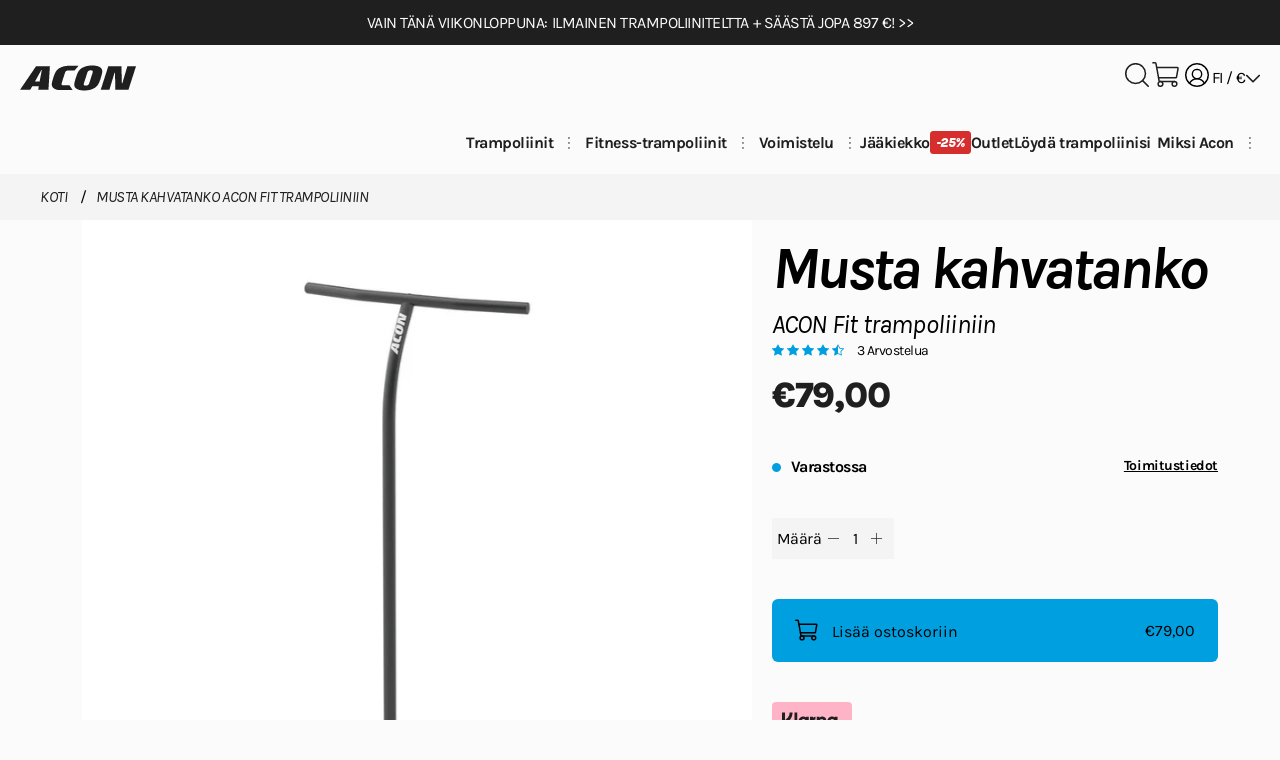

--- FILE ---
content_type: text/html; charset=utf-8
request_url: https://www.acon.fi/products/kahvatanko-acon-fit-trampoliiniin-musta
body_size: 81513
content:
<!doctype html>
<html class="no-js" lang="fi">
  <head>
    <meta charset="utf-8">
    <meta http-equiv="X-UA-Compatible" content="IE=edge,chrome=1">
    <meta name="viewport" content="width=device-width,initial-scale=1,shrink-to-fit=no">
    <meta name="theme-color" content="#fbfbfb">
    
    

    <link rel="canonical" href="https://www.acon.fi/products/kahvatanko-acon-fit-trampoliiniin-musta">
    <link rel="preconnect" href="https://cdn.shopify.com" crossorigin>


    <style> 
      @font-face {
        font-family: 'Karla';
        src: url('//www.acon.fi/cdn/shop/t/86/assets/Karla-VariableFont_wght.ttf?v=52693242866265903911745479650') format('truetype-variations'),
            url('//www.acon.fi/cdn/shop/t/86/assets/Karla-VariableFont_wght.ttf?v=52693242866265903911745479650') format('truetype');
        font-weight: 300 800;
        font-style: normal;
        font-display: swap;
      }

      @font-face {
        font-family: 'Karla';
        src: url('//www.acon.fi/cdn/shop/t/86/assets/Karla-Italic-VariableFont_wght.ttf?v=138210451576999112431745479660') format('truetype-variations'),
            url('//www.acon.fi/cdn/shop/t/86/assets/Karla-Italic-VariableFont_wght.ttf?v=138210451576999112431745479660') format('truetype');
        font-weight: 300 800;
        font-style: italic;
        font-display: swap;
      }

      :root {
        --typography-font: 'Karla', sans-serif;
        --page-background-color: #fbfbfb;
        background-color: var(--page-background-color);
      }

      
      
    </style>

    <style data-shopify>
      
        .color-acon-branded {
          --scheme-color-background: #fbfbfb;
          --scheme-color-text: #1f1f1f;
          --color-foreground: 31,31,31;
          --scheme-color-secondary-text: #ee3c3c;
          --scheme-color-button: #1773b0;
          --scheme-color-button-text: #fbfbfb;
          --scheme-color-secondary-button: #9957cd;
          --scheme-color-secondary-button-text: #fbfbfb;
          }
      
        .color-acon-beige {
          --scheme-color-background: #f0e8e0;
          --scheme-color-text: #1f1f1f;
          --color-foreground: 31,31,31;
          --scheme-color-secondary-text: #ee3c3c;
          --scheme-color-button: #1f1f1f;
          --scheme-color-button-text: #fbfbfb;
          --scheme-color-secondary-button: #9957cd;
          --scheme-color-secondary-button-text: #fbfbfb;
          }
      
        .color-acon-grey {
          --scheme-color-background: #f4f4f4;
          --scheme-color-text: #1f1f1f;
          --color-foreground: 31,31,31;
          --scheme-color-secondary-text: #ee3c3c;
          --scheme-color-button: #1f1f1f;
          --scheme-color-button-text: #fbfbfb;
          --scheme-color-secondary-button: #9957cd;
          --scheme-color-secondary-button-text: #fbfbfb;
          }
      
        .color-scheme-494cd749-9b32-49ce-9cdf-60f66ce5faf7 {
          --scheme-color-background: #1f1f1f;
          --scheme-color-text: #fbfbfb;
          --color-foreground: 251,251,251;
          --scheme-color-secondary-text: #ee3c3c;
          --scheme-color-button: #1773b0;
          --scheme-color-button-text: #fbfbfb;
          --scheme-color-secondary-button: #9957cd;
          --scheme-color-secondary-button-text: #fbfbfb;
          }
      
        .color-scheme-5a4f8c59-464b-4132-8d62-a8b71f63f630 {
          --scheme-color-background: #30443a;
          --scheme-color-text: #fbfbfb;
          --color-foreground: 251,251,251;
          --scheme-color-secondary-text: #ee3c3c;
          --scheme-color-button: #1773b0;
          --scheme-color-button-text: #fbfbfb;
          --scheme-color-secondary-button: #9957cd;
          --scheme-color-secondary-button-text: #fbfbfb;
          }
      
    </style>
<title>Musta kahvatanko ACON FIT Trampoliineihin – Acon.fi</title><meta name="description" content="Kätevä kahvatanko ACON FIT -minitrampoliineihin, tuomaan treeneihin lisätukea sekä monipuolisuutta. Helppo kiinnittää ja puhdistaa."><link rel="shortcut icon" href="//www.acon.fi/cdn/shop/files/acon-favicon.png?crop=center&height=32&v=1667226073&width=32" type="image/png">






  

  
  
  

  <script type="application/ld+json">
    {
      "@context": "https://schema.org/",
      "@type": "Product",
      "name": "Musta kahvatanko ACON FIT Trampoliiniin",
      "description": "ACONin kahvatanko on tehty lisäosaksi ACON FIT -minitrampoliineihin tuomaan treeneihin lisätukea sekä monipuolisuutta. Soveltuu erinomaisesti niin intensiiviseen harjoitteluun kuin venyttelyynkin. T-muotoinen kahvatanko kiinnittyy tukevasti ACON FIT -trampoliinin jalkaan, ja se on helppo irrottaa ja kiinnittää tarpeen mukaan. Kahvatangon voi säätää neljään eri korkeuteen; minimi korkeus on 79 cm ja maksimi 95 cm seisoessa trampoliinin päällä. Lisäksi tanko on hygieeninen ja helppo pitää puhtaana. *Huomautus: Tämä lisävaruste sopii vain ACON FIT Mini Trampoliineille.",
      "sku": "10112-HBB",
      
      "image": [
        
        "https://www.acon.fi/cdn/shop/files/FIT-Handlebar-black-overview.jpg?v=1752056538&width=1024",
        
        "https://www.acon.fi/cdn/shop/files/FIT-Handlebar-black-detail.jpg?v=1752056538&width=1024",
        
        "https://www.acon.fi/cdn/shop/files/FIT-Handlebar-on-hexagon-black.jpg?v=1752056538&width=1024"
        
      ],
      "brand": {
        "@type": "Brand",
        "name": "Acon"
      },
      "category": "Fitness-lisävarusteet",
      "isFamilyFriendly": true,
      
      "audience": {
        "@type": "PeopleAudience",
        "audienceType": "fitness enthusiasts",
        "suggestedMinAge": "6"
      },
      
      
"material": "Teräs",
      
      
      "aggregateRating": {
        "@type": "AggregateRating",
        "ratingValue": "4.3",
        "reviewCount": "3"
        },
      

      
      "offers": {
        "@type": "Offer",
        "url": "https://www.acon.fi/products/kahvatanko-acon-fit-trampoliiniin-musta",
        "priceCurrency": "EUR",
        "price": "79.00","availability": "https://schema.org/InStock",
        "itemCondition": "https://schema.org/NewCondition",
        "seller": {
          "@type": "Organization",
          "name": "Acon.fi "
        },
        
"warranty": {
          "@type": "WarrantyPromise",
          "warrantyScope": {
            "@type": "WarrantyScope",
            "description": "2 vuotta"
          }
        },
        
        "hasMerchantReturnPolicy": {
          "@type": "MerchantReturnPolicy",
          "applicableCountry": "FI",
          "returnPolicyCategory": "https://schema.org/MerchantReturnFiniteReturnWindow",
          "merchantReturnDays": 30,
          "returnMethod": "https://schema.org/ReturnByMail",
          "returnFees": "https://schema.org/FreeReturn"
        }
         
      }
    }
  </script>

<meta property="og:site_name" content="Acon.fi">
<meta property="og:url" content="https://www.acon.fi/products/kahvatanko-acon-fit-trampoliiniin-musta">
<meta property="og:title" content="Musta kahvatanko ACON FIT Trampoliiniin">
<meta property="og:type" content="product">
<meta property="og:description" content="Kätevä kahvatanko ACON FIT -minitrampoliineihin, tuomaan treeneihin lisätukea sekä monipuolisuutta. Helppo kiinnittää ja puhdistaa."><meta property="og:price:amount" content="79,00">
  <meta property="og:price:currency" content="EUR">
  <meta property="og:image" content="http://www.acon.fi/cdn/shop/files/FIT-Handlebar-black-overview.jpg?v=1752056538">
      <meta property="og:image:secure_url" content="https://www.acon.fi/cdn/shop/files/FIT-Handlebar-black-overview.jpg?v=1752056538">
      <meta property="og:image:width" content="1024">
      <meta property="og:image:height" content="1024"><meta property="og:image" content="http://www.acon.fi/cdn/shop/files/FIT-Handlebar-black-detail.jpg?v=1752056538">
      <meta property="og:image:secure_url" content="https://www.acon.fi/cdn/shop/files/FIT-Handlebar-black-detail.jpg?v=1752056538">
      <meta property="og:image:width" content="1024">
      <meta property="og:image:height" content="1024"><meta property="og:image" content="http://www.acon.fi/cdn/shop/files/FIT-Handlebar-on-hexagon-black.jpg?v=1752056538">
      <meta property="og:image:secure_url" content="https://www.acon.fi/cdn/shop/files/FIT-Handlebar-on-hexagon-black.jpg?v=1752056538">
      <meta property="og:image:width" content="1024">
      <meta property="og:image:height" content="1024">


<meta name="twitter:site" content="@">
<meta name="twitter:card" content="summary_large_image">
<meta name="twitter:title" content="Musta kahvatanko ACON FIT Trampoliiniin">
<meta name="twitter:description" content="Kätevä kahvatanko ACON FIT -minitrampoliineihin, tuomaan treeneihin lisätukea sekä monipuolisuutta. Helppo kiinnittää ja puhdistaa.">
<style type="text/css" media="screen">.container,.container-fluid,.container-lg,.container-md,.container-sm,.container-xl,.container-xxl{margin-left:auto;margin-right:auto;padding-left:.75rem;padding-left:var(--bs-gutter-x,.75rem);padding-right:.75rem;padding-right:var(--bs-gutter-x,.75rem);width:100%}.fade{transition:opacity .15s linear}@media (prefers-reduced-motion:reduce){.fade,.modal.fade .modal-dialog{transition:none}}.fade:not(.show){opacity:0}.modal{display:none;height:100%;left:0;outline:0;overflow-x:hidden;overflow-y:auto;position:fixed;top:0;width:100%;z-index:1055}.modal-dialog{margin:.5rem;pointer-events:none;position:relative;width:auto}.modal.fade .modal-dialog{transform:translateY(-50px);transition:transform .3s ease-out}.modal.show .modal-dialog{transform:none}.modal.modal-static .modal-dialog{transform:scale(1.02)}.modal-dialog-scrollable{height:calc(100% - 1rem)}.modal-dialog-scrollable .modal-content{max-height:100%;overflow:hidden}.modal-dialog-scrollable .modal-body{overflow-y:auto}.modal-dialog-centered{align-items:center;min-height:calc(100% - 1rem)}.modal-content,.modal-dialog-centered{display:-webkit-box;display:-ms-flexbox;display:flex}.modal-content{background-clip:padding-box;background-color:#fff;border:1px solid rgba(0,0,0,.2);border-radius:.3rem;flex-direction:column;outline:0;pointer-events:auto;position:relative;width:100%}.modal-backdrop{background-color:#000;height:100vh;left:0;position:fixed;top:0;width:100vw;z-index:1050}.modal-backdrop.fade{opacity:0}.modal-backdrop.show{opacity:.5}.modal-header{align-items:center;border-bottom:1px solid #dee2e6;border-top-left-radius:calc(.3rem - 1px);border-top-right-radius:calc(.3rem - 1px);display:-webkit-box;display:-ms-flexbox;display:flex;flex-shrink:0;justify-content:space-between;padding:1rem}.modal-title{line-height:1.5;margin-bottom:0}.modal-body{flex:1 1 auto;padding:1rem;position:relative}.modal-footer{align-items:center;border-bottom-left-radius:calc(.3rem - 1px);border-bottom-right-radius:calc(.3rem - 1px);border-top:1px solid #dee2e6;display:-webkit-box;display:-ms-flexbox;display:flex;flex-shrink:0;flex-wrap:wrap;justify-content:flex-end;padding:.75rem}.modal-footer>*{margin:.25rem}.modal-fullscreen{height:100%;margin:0;max-width:none;width:100vw}.modal-fullscreen .modal-content{border:0;border-radius:0;height:100%}.modal-fullscreen .modal-header{border-radius:0}.modal-fullscreen .modal-body{overflow-y:auto}.modal-fullscreen .modal-footer{border-radius:0}@media (max-width:575.98px){.modal-fullscreen-sm-down{height:100%;margin:0;max-width:none;width:100vw}.modal-fullscreen-sm-down .modal-content{border:0;border-radius:0;height:100%}.modal-fullscreen-sm-down .modal-header{border-radius:0}.modal-fullscreen-sm-down .modal-body{overflow-y:auto}.modal-fullscreen-sm-down .modal-footer{border-radius:0}}@media (max-width:767.98px){.modal-fullscreen-md-down{height:100%;margin:0;max-width:none;width:100vw}.modal-fullscreen-md-down .modal-content{border:0;border-radius:0;height:100%}.modal-fullscreen-md-down .modal-header{border-radius:0}.modal-fullscreen-md-down .modal-body{overflow-y:auto}.modal-fullscreen-md-down .modal-footer{border-radius:0}.tag--resp{font-size:10px;font-size:10px!important;font-weight:500;font-weight:500!important;line-height:11.69px;line-height:11.69px!important;padding:3px 7px;padding:3px 7px!important}}@media (max-width:991.98px){.modal-fullscreen-lg-down{height:100%;margin:0;max-width:none;width:100vw}.modal-fullscreen-lg-down .modal-content{border:0;border-radius:0;height:100%}.modal-fullscreen-lg-down .modal-header{border-radius:0}.modal-fullscreen-lg-down .modal-body{overflow-y:auto}.modal-fullscreen-lg-down .modal-footer{border-radius:0}}@media (max-width:1199.98px){.modal-fullscreen-xl-down{height:100%;margin:0;max-width:none;width:100vw}.modal-fullscreen-xl-down .modal-content{border:0;border-radius:0;height:100%}.modal-fullscreen-xl-down .modal-header{border-radius:0}.modal-fullscreen-xl-down .modal-body{overflow-y:auto}.modal-fullscreen-xl-down .modal-footer{border-radius:0}}@media (max-width:1399.98px){.modal-fullscreen-xxl-down{height:100%;margin:0;max-width:none;width:100vw}.modal-fullscreen-xxl-down .modal-content{border:0;border-radius:0;height:100%}.modal-fullscreen-xxl-down .modal-header{border-radius:0}.modal-fullscreen-xxl-down .modal-body{overflow-y:auto}.modal-fullscreen-xxl-down .modal-footer{border-radius:0}}body{margin:0}.container{box-sizing:border-box}a{color:inherit;text-decoration:none}.txt-t-u{text-transform:uppercase!important}.txt-t-l{text-transform:lowercase!important}.txt-t-c{text-transform:capitalize!important}.txt-t-n{text-transform:none!important}.txt-d-u{text-decoration:underline}.txt-d-s{-webkit-text-decoration-line:line-through;text-decoration-line:line-through}.txt-w-l{font-weight:300!important}.txt-w-m{font-weight:500}.txt-w-b{font-weight:700}.txt-w-xb{font-weight:800!important}.txt-a-l{text-align:left}.txt-a-c{text-align:center}.txt-a-r{text-align:right}.txt-nm{margin-bottom:0!important;margin-top:0!important}.txt-i{font-style:italic!important}.txt-c-w{color:#fff}.txt-c-b{color:#1f1f1f}.txt-c-r{color:#d62d2d}.txt-c-rl{color:#f54242}.txt-c-g{color:#454545}.hidden{display:none!important}.invisible{visibility:hidden}.outline{text-shadow:1px 4px 0 #fbfbfb,0 8px 0 #f0e8e0}.margin--auto{margin:auto}.margin--v-st{margin-bottom:20px;margin-top:20px}.flx{display:-webkit-box;display:-ms-flexbox;display:flex}.flx-a-c{align-items:center}.flx-a-s{align-items:flex-start}.flx-a-e{align-items:end}.flx-a-st{align-items:stretch}.flx-d-c{flex-direction:column}.flx-d-cr{flex-direction:column-reverse}.flx-j-b{justify-content:space-between}.flx-j-c{justify-content:center}.flx-j-e{justify-content:flex-end}.flx-j-s{justify-content:start}.flx-j-ev{justify-content:space-evenly}.flx-w{flex-wrap:wrap}.dsp-b{display:block}.dsp-ib{display:inline-block}.dsp-n{display:none}.dsp-g{display:grid}.dsp-mob,.dsp-tabl{display:block}.dsp-desk{display:none}.pos-r{position:relative}.pos-a{position:absolute}.pos-f{position:fixed}.pos-s{position:sticky}.obj-fit--cover{-o-object-fit:cover;object-fit:cover}.obj-position--absolute-center{bottom:0;left:0;-o-object-position:center;object-position:center;position:absolute;right:0;top:0}.gap-xxs{gap:.3em}.gap-xs{gap:.6em}.gap-s{gap:1em}.gap-m{gap:1.4em}.gap-l{gap:3em}.w-0{width:0}.w-fc{width:-moz-fit-content;width:-webkit-fit-content;width:fit-content}.w-a{width:auto}.w-mc{width:-moz-max-content;width:-webkit-max-content;width:max-content}.w-80{width:80%}.w-90{width:90%}.w-100{width:100%}.h-fc{height:-moz-fit-content;height:-webkit-fit-content;height:fit-content}.h-100{height:100%}.h-a{height:auto}.sizing--box{box-sizing:border-box}.border--bl{border:1px solid #1f1f1f;border-radius:20px}.border--m-grey{border:1px solid #e6e6e6;border-radius:20px}.border--n{border:none!important}.border--s-grey{border:1px solid #e6e6e6;border-radius:5px}.border-b--bl{border-bottom:1px solid #1f1f1f}.border-b--l-grey{border-bottom:1px solid #f4f4f4}.border-b--gr{border-bottom:1px solid #adadad}.cursor--point{cursor:pointer}.bg--bl,.bg--l-grey{background:#f4f4f4}.bg--bl{background:#1f1f1f}.bg--none{background:none!important}.option{border:1px solid #1f1f1f;border-radius:40px;cursor:pointer;letter-spacing:.03em;padding:7px 6px;transition-duration:.3s;transition-property:color,background-color}.option:hover{background-color:#f0e8e0;transition:background-color .3s}.option.selected{background-color:#1f1f1f;color:#fbfbfb}.scroll-x--auto{-ms-overflow-style:none;overflow-x:auto;scrollbar-width:none}.scroll-x--auto:-webkit-scrollbar{display:none}.of-h{overflow:hidden}.of-x-h{overflow-x:hidden}.list.with-content-indent{max-width:951px}.list .list__inner{width:-moz-fit-content;width:-webkit-fit-content;width:fit-content}.list .list__inner ul li{margin-top:10px}.list .list__inner ul a{font-weight:700;text-decoration:underline}.close-button{background:none;border:none}.err-msg{background-color:#ffcdcd;border:1px solid #d62d2d;border-radius:20px;padding:10px}.err-msg .message__wrapper:before{background-color:#d62d2d;content:"";display:block;flex-shrink:0;float:left;height:22px;margin:0 12px 0 0;-webkit-mask:url("data:image/svg+xml;charset=utf-8,%3Csvg width='18' height='18' fill='none' xmlns='http://www.w3.org/2000/svg'%3E%3Cpath d='M9 17.25A8.25 8.25 0 1 0 9 .75a8.25 8.25 0 0 0 0 16.5ZM9 4.875v4.813' stroke='%23EE3C3C' stroke-width='1.5' stroke-linecap='round' stroke-linejoin='round'/%3E%3Cpath d='M9 13.64a.86.86 0 1 0 0-1.718.86.86 0 0 0 0 1.719Z' fill='%23EE3C3C'/%3E%3C/svg%3E") no-repeat 50% 50%;mask:url("data:image/svg+xml;charset=utf-8,%3Csvg width='18' height='18' fill='none' xmlns='http://www.w3.org/2000/svg'%3E%3Cpath d='M9 17.25A8.25 8.25 0 1 0 9 .75a8.25 8.25 0 0 0 0 16.5ZM9 4.875v4.813' stroke='%23EE3C3C' stroke-width='1.5' stroke-linecap='round' stroke-linejoin='round'/%3E%3Cpath d='M9 13.64a.86.86 0 1 0 0-1.718.86.86 0 0 0 0 1.719Z' fill='%23EE3C3C'/%3E%3C/svg%3E") no-repeat 50% 50%;-webkit-mask-size:cover;mask-size:cover;width:22px}.custom-table{overflow-x:auto}.custom-table table{border-collapse:collapse;table-layout:fixed;width:100%}.custom-table th{background:#fbfbfb;color:#1f1f1f;font-size:1rem;font-weight:800;letter-spacing:.1em;padding:0 10px 15px;text-transform:uppercase;vertical-align:bottom}.custom-table td{color:#1f1f1f;font-size:1rem;font-weight:300;padding:20px 10px}.custom-table td a{font-weight:700;text-decoration:underline}.custom-table td img,.custom-table th img{max-width:100%}.custom-table td img{padding:20px 0}.custom-table tr:nth-child(odd){background:#f4f4f4}.custom-table--auto-layout table{table-layout:auto}.accordion__inner{max-height:0;opacity:0;overflow:hidden;transition:all .3s ease-in-out;visibility:hidden;word-break:break-word}.accordion__header{border-top:1px solid #e6e6e6;cursor:pointer;padding:15px 0;position:relative}.accordion__header--sm{padding:10px 0}.accordion__header:not(.accordion__header--st):after{bottom:0;content:url("data:image/svg+xml;charset=utf-8,%3Csvg xmlns='http://www.w3.org/2000/svg' width='22' height='22' fill='none'%3E%3Cpath d='M3.438 11h15.124M11 3.438v15.124' stroke='%231F1F1F' stroke-width='1.5' stroke-linecap='round' stroke-linejoin='round'/%3E%3C/svg%3E");height:-moz-fit-content;height:-webkit-fit-content;height:fit-content;margin:auto;position:absolute;right:1em;top:0}.accordion__header--st{align-items:center;display:-webkit-box;display:-ms-flexbox;display:flex;justify-content:space-between}.accordion__header--st h4{left:0;position:sticky;width:-moz-fit-content;width:-webkit-fit-content;width:fit-content}.accordion__header--st .accordion__icon{background-image:url("data:image/svg+xml;charset=utf-8,%3Csvg xmlns='http://www.w3.org/2000/svg' width='22' height='22' fill='none'%3E%3Cpath d='M3.438 11h15.124M11 3.438v15.124' stroke='%231F1F1F' stroke-width='1.5' stroke-linecap='round' stroke-linejoin='round'/%3E%3C/svg%3E");background-position:50%;background-repeat:no-repeat;height:22px;position:sticky;right:1em;width:22px}.accordion.active .accordion__inner{max-height:900vh;opacity:1;visibility:visible}.accordion.active .accordion__inner--marg{margin-bottom:15px}.accordion.active .accordion__header{border-bottom:none!important}.accordion.active .accordion__header h1,.accordion.active .accordion__header h2,.accordion.active .accordion__header h3,.accordion.active .accordion__header h4,.accordion.active .accordion__header h5,.accordion.active .accordion__header h6{font-weight:700}.accordion.active .accordion__header:not(.accordion__header--st):after{content:url("data:image/svg+xml;charset=utf-8,%3Csvg xmlns='http://www.w3.org/2000/svg' width='22' height='22' fill='none'%3E%3Cpath d='M3.438 11h15.124' stroke='%231F1F1F' stroke-width='1.5' stroke-linecap='round' stroke-linejoin='round'/%3E%3C/svg%3E")}.accordion.active .accordion__header--st .accordion__icon{background-image:url("data:image/svg+xml;charset=utf-8,%3Csvg xmlns='http://www.w3.org/2000/svg' width='22' height='22' fill='none'%3E%3Cpath d='M3.438 11h15.124' stroke='%231F1F1F' stroke-width='1.5' stroke-linecap='round' stroke-linejoin='round'/%3E%3C/svg%3E")}.accordion .custom-table{overflow-x:auto}.accordion .custom-table table{min-width:800px;overflow-x:auto}body{font-size:1rem;font-weight:400;letter-spacing:-.03em;line-height:1.4}body,input,select,textarea{-webkit-font-smoothing:antialiased;-moz-osx-font-smoothing:grayscale;font-family:var(--typography-font)}.title{font-size:1.875em;font-style:italic;line-height:.95;margin:20px 0}.title--xxl{font-size:3.75em;font-weight:800;letter-spacing:-.03em}.title--xl{font-size:2.75em}.title--l,.title--xl{font-weight:700;letter-spacing:-.05em}.title--l{font-size:1.875em}.title--m{font-size:1.25em}.title--m,.title--s{font-weight:800;letter-spacing:-.03em}.title--s{font-size:1.125em;text-transform:uppercase}.title--xs,.title--xxs{font-size:.875em;font-style:normal;letter-spacing:.1em}.title--overlay,.title--xs,.title--xxs{font-weight:800;text-transform:uppercase}.title--overlay{color:#fff;font-size:3.75em;letter-spacing:.03em}.title--bold{font-weight:700}.title--extra-bold{font-weight:800}.caption{font-size:1.0625em;line-height:1.2}.caption--l{font-size:1.125em;font-style:italic;font-weight:800;letter-spacing:-.03em}.caption--m{font-size:1.0625em;font-weight:500}.caption--s{font-size:.875em;font-weight:700;letter-spacing:-.03em}.caption--xs{font-size:.75rem;font-weight:700;letter-spacing:-.05em}.caption--xxs{font-size:.625em;font-weight:800;letter-spacing:-.05em}.lead-text{font-size:1.25rem;font-style:italic;font-weight:400;letter-spacing:-.03em;line-height:1.4}.lead-text--xs{color:#454545;font-size:1em}.lead-text--mb{font-size:1.25em}.lead-text--m{font-size:1.125em;font-style:italic;font-weight:500}.quote-text{font-size:1.625rem;font-style:italic;font-weight:700}.body-text,.quote-text{letter-spacing:-.03em;line-height:1.4}.body-text{font-size:1rem;font-weight:400}.body-text--xs{font-size:.75rem;font-weight:400}.body-text--s{font-size:.75em;font-weight:500}.body-text--l{font-size:1.125em;font-weight:400}.table-body{color:#1f1f1f;font-size:.75em;font-weight:300;letter-spacing:-.03em;line-height:.95;text-decoration:none}.body-link{cursor:pointer;font-size:1rem;font-weight:700}.body-link--blue{color:#009fdf;text-decoration:underline}.body-link--s{font-size:.75em}.body-link--underlined{text-decoration:underline}.menu-item{color:#1f1f1f;font-size:1.875em;font-weight:700;letter-spacing:-.03em;line-height:.95;text-decoration:none}.menu-item--xs{font-size:1.375em;font-weight:400;text-decoration:underline}.menu-item--selected{font-weight:800}.tag-item{font-size:.875em;font-weight:500;letter-spacing:-.03em;text-transform:uppercase}.price-text{font-size:1rem;font-weight:800;letter-spacing:-.03em;line-height:1.2}.price-text--thin{font-weight:400}.price-text--xxs{font-size:12px}.price-text--xs{font-size:.875em}.price-text--s{font-size:1.25rem}.price-text--m{font-size:1.375rem;line-height:1.4}.price-text--l{font-size:2.25rem;line-height:1.6}.price-text--crossed-xs{font-size:.75em}.price-text--crossed-m,.price-text--crossed-s,.price-text--crossed-xs{font-weight:300;text-decoration:line-through}.price-text--crossed-m{font-size:1.25rem;line-height:1.4}.price-text--sold-out{color:#adadad}.product-card-text--title{font-size:1.125rem;font-style:italic;font-weight:700;letter-spacing:-.03em;line-height:.95}.product-card-text--subtitle{font-size:1rem;font-weight:400;letter-spacing:-.05em;line-height:1.2}.product-card-text--marketing{color:#454545;font-size:.875rem;font-style:italic;font-weight:800;line-height:.95}.product-card-text--variant{font-size:12px;font-style:italic;font-weight:800;letter-spacing:.05em;line-height:.95;text-transform:uppercase}h1{font-size:1.25em}h1,h2{font-style:italic}h2{font-size:1.125em}h3{font-size:.875em}h4{font-size:1.0625em}h5{font-size:.875em}h6{font-size:.75rem}p{font-weight:400;letter-spacing:-.03em;line-height:1.4}.button,p{font-size:1rem}.button{background-color:#fbfbfb;border:1px solid #fbfbfb;border-radius:6px;box-sizing:border-box;color:#1f1f1f;cursor:pointer;display:inline-block;font-family:var(--typography-font);font-weight:500;line-height:1.15;padding:20px 40px;position:relative;text-align:center;text-decoration:none;transition-property:background-color,border-color}.button,.button:after{transition-duration:.5s}.button:after{background-color:#1f1f1f;bottom:19px;content:"";height:1px;left:40px;position:absolute;transition-property:width;width:0}.button:hover{background-color:#f0e8e0;border-color:#f0e8e0;transition-duration:.5s;transition-property:background-color,border-color,filter}.button:hover:after{transition-duration:.5s;width:calc(100% - 80px)}.button--sharp{border-radius:0}.button--dark{background-color:#1f1f1f;border:1px solid #1f1f1f;color:#fbfbfb}.button--dark:after{background-color:#fbfbfb}.button--dark:hover{background-color:#000;border-color:#000}.button--outlined{background:rgba(31,31,31,.6);color:#fbfbfb}.button--outlined:after{background-color:#fbfbfb}.button--outlined:hover{background-color:hsla(0,0%,98%,.1);border-color:#fbfbfb}.button--dark-outlined{background-color:transparent;border:1px solid #1f1f1f;color:#1f1f1f}.button--dark-outlined:hover{background-color:rgba(31,31,31,.1);border-color:#1f1f1f}.button--primary{background-color:#009fdf;border:1px solid #009fdf;color:#000}.button--primary:after{background-color:#000}.button--primary:hover{background-color:#009fdf;border-color:#009fdf}.button--primary-outlined{background-color:transparent;border:1px solid #009fdf;color:#009fdf}.button--primary-outlined:after{background-color:#009fdf}.button--primary-outlined:hover{background-color:rgba(0,159,223,.1);border-color:#009fdf}.button--purple{background-color:#9755cb;border:1px solid #9755cb;color:#fbfbfb}.button--purple:after{background-color:#fbfbfb}.button--purple:hover{background-color:#a369d1;border-color:#9755cb}.button--l-grey{border:1px solid #f4f4f4;color:#1f1f1f}.button--l-grey,.button--l-grey:after,.button--l-grey:hover{background-color:#f4f4f4}.button--l-grey:hover{border-color:#f4f4f4}.button--small{font-size:.75em;font-weight:700;padding:13px 40px;text-transform:uppercase}.button--small:after{bottom:12px}.button--disabled{background-color:#e6e6e6;border:none;color:#adadad;pointer-events:none}.button--disabled path{stroke:#adadad}.button--text-icon{align-items:center;display:-webkit-box;display:-ms-flexbox;display:flex;justify-content:center;padding:13px 20px}.button--text-icon:after{left:13px}.button--text-icon:hover:after{width:calc(100% - 26px)}.form{align-items:center;display:-webkit-box;display:-ms-flexbox;display:flex;flex-direction:column;margin:0;padding:40px 0}.form,.form .form-wrapper,.form form{width:100%}.form .input__container{margin-top:30px}.form .input__select-wrapper{margin-top:20px;position:relative}.form .input__select-wrapper:after{bottom:0;content:url("data:image/svg+xml;charset=utf-8,%3Csvg xmlns='http://www.w3.org/2000/svg' width='22' height='22' fill='none'%3E%3Cpath d='M11 19.25a8.25 8.25 0 1 0 0-16.5 8.25 8.25 0 0 0 0 16.5Z' stroke='%231F1F1F' stroke-width='1.5' stroke-linecap='round' stroke-linejoin='round'/%3E%3Cpath d='M8.083 11.52 11 14.439l2.917-2.917M11 7.563v6.875' stroke='%231F1F1F' stroke-width='1.5' stroke-linecap='round' stroke-linejoin='round'/%3E%3C/svg%3E");position:absolute;right:3%;top:26%;z-index:50}.form__input{font-size:1rem;padding:20px 0!important}.form__input::-moz-placeholder{font-style:italic}.form__input::placeholder{font-style:italic}.form__button{-webkit-appearance:none;-moz-appearance:none;appearance:none;margin-top:60px;padding:13px;text-transform:uppercase;width:100%}.form__button:after{bottom:14px}.form__link{display:block;font-size:1rem;font-weight:700;margin-top:20px;text-decoration:underline}.form__select{-webkit-appearance:none;-moz-appearance:none;appearance:none;background:#f4f4f4;border:1px solid #adadad;border-radius:5px;color:#1f1f1f;font-size:1rem;height:46px;letter-spacing:-.03em;padding:0 10px;width:100%}.form .form-message{border-radius:20px;display:inline-block;padding:7px 20px 7px 10px}.form .form-message a{font-weight:700;text-decoration:underline}.form .form-message ul{margin:0;padding:0}.form .form-message .form-message__wrapper{align-items:center;display:-webkit-box;display:-ms-flexbox;display:flex}.form .form-message.form__error .form-message__wrapper:before{background-color:#d62d2d;content:"";display:block;flex-shrink:0;float:left;height:22px;margin:0 12px 0 0;-webkit-mask:url("data:image/svg+xml;charset=utf-8,%3Csvg width='18' height='18' fill='none' xmlns='http://www.w3.org/2000/svg'%3E%3Cpath d='M9 17.25A8.25 8.25 0 1 0 9 .75a8.25 8.25 0 0 0 0 16.5ZM9 4.875v4.813' stroke='%23EE3C3C' stroke-width='1.5' stroke-linecap='round' stroke-linejoin='round'/%3E%3Cpath d='M9 13.64a.86.86 0 1 0 0-1.718.86.86 0 0 0 0 1.719Z' fill='%23EE3C3C'/%3E%3C/svg%3E") no-repeat 50% 50%;mask:url("data:image/svg+xml;charset=utf-8,%3Csvg width='18' height='18' fill='none' xmlns='http://www.w3.org/2000/svg'%3E%3Cpath d='M9 17.25A8.25 8.25 0 1 0 9 .75a8.25 8.25 0 0 0 0 16.5ZM9 4.875v4.813' stroke='%23EE3C3C' stroke-width='1.5' stroke-linecap='round' stroke-linejoin='round'/%3E%3Cpath d='M9 13.64a.86.86 0 1 0 0-1.718.86.86 0 0 0 0 1.719Z' fill='%23EE3C3C'/%3E%3C/svg%3E") no-repeat 50% 50%;-webkit-mask-size:cover;mask-size:cover;width:22px}.form .form-message.form__success .form-message__wrapper:before{background-color:#00be63;content:"";display:block;flex-shrink:0;float:left;height:22px;margin:0 12px 0 0;-webkit-mask:url("data:image/svg+xml;charset=utf-8,%3Csvg width='22' height='22' fill='none' xmlns='http://www.w3.org/2000/svg'%3E%3Cpath d='M2.75 8.938h4.125v8.937H2.75a.687.687 0 0 1-.688-.688V9.625a.688.688 0 0 1 .688-.688v0Zm4.125 0 3.438-6.876a2.75 2.75 0 0 1 2.75 2.75v2.063h5.317a1.375 1.375 0 0 1 1.364 1.546l-1.03 8.25a1.375 1.375 0 0 1-1.365 1.204H6.875' stroke='%231f1f1f' stroke-width='1.5' stroke-linecap='round' stroke-linejoin='round'/%3E%3C/svg%3E") no-repeat 50% 50%;mask:url("data:image/svg+xml;charset=utf-8,%3Csvg width='22' height='22' fill='none' xmlns='http://www.w3.org/2000/svg'%3E%3Cpath d='M2.75 8.938h4.125v8.937H2.75a.687.687 0 0 1-.688-.688V9.625a.688.688 0 0 1 .688-.688v0Zm4.125 0 3.438-6.876a2.75 2.75 0 0 1 2.75 2.75v2.063h5.317a1.375 1.375 0 0 1 1.364 1.546l-1.03 8.25a1.375 1.375 0 0 1-1.365 1.204H6.875' stroke='%231f1f1f' stroke-width='1.5' stroke-linecap='round' stroke-linejoin='round'/%3E%3C/svg%3E") no-repeat 50% 50%;-webkit-mask-size:cover;mask-size:cover;width:22px}.form .form__error{background-color:rgba(238,60,60,.2);border:1px solid #d62d2d;color:#d62d2d}.form .form__success{background-color:rgba(0,190,99,.2);border:1px solid #00be63;color:#00be63}input[type=radio]{-webkit-appearance:none;-moz-appearance:none;appearance:none;background:#adadad;border:5.5px solid #f4f4f4;border-radius:50%;box-shadow:0 0 0 1px #1f1f1f;cursor:pointer;height:22px;position:relative;width:22px}input[type=radio]:checked{background:#1f1f1f;border:3px solid #f4f4f4;box-shadow:0 0 0 1px #1f1f1f}.input__checkbox{-webkit-appearance:none;-moz-appearance:none;appearance:none;background:#f4f4f4;border:1px solid #adadad;border-radius:2px;cursor:pointer;height:22px;position:relative;width:22px}.input__checkbox:checked:after{background:#000;border:1px solid #000;border-radius:2px;bottom:0;content:url("data:image/svg+xml;charset=utf-8,%3Csvg xmlns='http://www.w3.org/2000/svg' width='17' height='16' fill='none'%3E%3Cpath d='m1 8.5 4.5 6L15.5 1' stroke='%23FBFBFB' stroke-width='2' stroke-linecap='round' stroke-linejoin='round'/%3E%3C/svg%3E");left:0;margin:auto;position:absolute;right:0;top:0;z-index:50}.input__container .input--label span{color:#d62d2d}.input__container .input--error{color:#d62d2d;display:none}.input__container.incorrect .input--text{border-bottom:1px solid #d62d2d}.input__container.incorrect .input--error{display:block}.input__container .input--inner{align-items:center;border-bottom:1px solid #adadad;cursor:pointer;display:-webkit-box;display:-ms-flexbox;display:flex}.input__container .input--inner input[type=date],.input__container .input--inner input[type=email],.input__container .input--inner input[type=password],.input__container .input--inner input[type=search],.input__container .input--inner input[type=text]{background:transparent;border:none;box-sizing:border-box;color:#1f1f1f;font-family:Karla;padding:20px;width:100%}.input__container .input--inner input[type=date]::-moz-placeholder,.input__container .input--inner input[type=email]::-moz-placeholder,.input__container .input--inner input[type=password]::-moz-placeholder,.input__container .input--inner input[type=search]::-moz-placeholder,.input__container .input--inner input[type=text]::-moz-placeholder{color:#adadad;font-family:Karla}.input__container .input--inner input[type=date]::placeholder,.input__container .input--inner input[type=email]::placeholder,.input__container .input--inner input[type=password]::placeholder,.input__container .input--inner input[type=search]::placeholder,.input__container .input--inner input[type=text]::placeholder{color:#adadad;font-family:Karla}.input__container .input--inner input[type=date]::-moz-placeholder:after,.input__container .input--inner input[type=email]::-moz-placeholder:after,.input__container .input--inner input[type=password]::-moz-placeholder:after,.input__container .input--inner input[type=search]::-moz-placeholder:after,.input__container .input--inner input[type=text]::-moz-placeholder:after{content:"*"}.input__container .input--inner input[type=date]::placeholder:after,.input__container .input--inner input[type=email]::placeholder:after,.input__container .input--inner input[type=password]::placeholder:after,.input__container .input--inner input[type=search]::placeholder:after,.input__container .input--inner input[type=text]::placeholder:after{content:"*"}.input__container .input--inner input[type=date]:focus,.input__container .input--inner input[type=email]:focus,.input__container .input--inner input[type=password]:focus,.input__container .input--inner input[type=search]:focus,.input__container .input--inner input[type=text]:focus{outline:none}input[type=search]::-ms-clear,input[type=search]::-ms-reveal{display:none;height:0;width:0}input[type=search]::-webkit-search-cancel-button,input[type=search]::-webkit-search-decoration,input[type=search]::-webkit-search-results-button,input[type=search]::-webkit-search-results-decoration{display:none}label.drop-down{position:relative}label.drop-down select{-webkit-appearance:none;-moz-appearance:none;appearance:none;background:#f4f4f4;border:1px solid #adadad;border-radius:5px;color:#1f1f1f;font-size:16px;height:46px;letter-spacing:-.03em;padding:0 10px;width:100%}label.drop-down:after{bottom:0;content:url("data:image/svg+xml;charset=utf-8,%3Csvg xmlns='http://www.w3.org/2000/svg' width='22' height='22' fill='none'%3E%3Cpath d='M11 19.25a8.25 8.25 0 1 0 0-16.5 8.25 8.25 0 0 0 0 16.5Z' stroke='%231F1F1F' stroke-width='1.5' stroke-linecap='round' stroke-linejoin='round'/%3E%3Cpath d='M8.083 11.52 11 14.439l2.917-2.917M11 7.563v6.875' stroke='%231F1F1F' stroke-width='1.5' stroke-linecap='round' stroke-linejoin='round'/%3E%3C/svg%3E");height:22px;margin:auto;pointer-events:none;position:absolute;right:3%;top:0;z-index:50}.input__textarea{background:#f4f4f4;border:none;box-sizing:border-box;font-size:1rem;font-style:italic;font-weight:400;margin-top:5px;padding:10px;resize:vertical;width:100%}.tag{background:transparent;border:1px solid #fbfbfb;border-radius:6px;box-sizing:border-box;color:#fbfbfb;display:inline-block;font-size:.875em;margin:0 5px 5px 0;padding:5px 10px;text-transform:uppercase;white-space:nowrap}.tag--s{font-size:10px;font-weight:500;line-height:11.69px;margin:0;padding:3px 7px}.tag--light{background:#fbfbfb;border:1px solid #1f1f1f;color:#1f1f1f}.tag--light-outline{background:transparent;border:1px solid #fbfbfb;color:#fbfbfb}.tag--semi-dark{background:rgba(31,31,31,.6)}.tag--dark{background:#1f1f1f;border:1px solid #fbfbfb;color:#fbfbfb}.tag--dark-outline{border:1px solid #1f1f1f;color:#1f1f1f}.tag--blur{-webkit-backdrop-filter:blur(24px);backdrop-filter:blur(24px);background:rgba(31,31,31,.2);border:1px solid #fbfbfb;color:#fbfbfb}.tag--red,.tag--red-italic{background:#d62d2d;border:1px solid #d62d2d;color:#fbfbfb}.tag--red-italic{font-style:italic;font-weight:800}.tag--purple{background:#9755cb;border:1px solid #9755cb;color:#fbfbfb}.tag--beige{background:#f0e8e0;border:1px solid #f0e8e0;color:#1f1f1f}.tag--beige,.tag--red-outline{font-style:italic;font-weight:800}.tag--red-outline{background:#fbfbfb;border:1px solid #d62d2d;color:#d62d2d}.tag--dark-red{background:#1f1f1f;border:1px solid #1f1f1f;color:#f54242;font-style:italic;font-weight:800}.tag--deep-olive{background:#30442a;border:1px solid #30442a;color:#fbfbfb}.tag--blue{background:#009fdf;border:1px solid #009fdf;color:#000;font-style:italic;font-weight:800}.tag--plain{background:none;border:none;color:#454545;font-size:18px;font-style:italic;font-weight:300;text-transform:capitalize}.tag--disabled{pointer-events:none}.shopify-section--with-margin .section-wrapper{margin-bottom:40px;margin-top:40px}.shopify-section--no-margin{margin-bottom:0;margin-top:0}.shopify-section--with-padding .section-wrapper{padding-bottom:40px;padding-top:40px}main#main-content>.shopify-section:last-child>div.section-wrapper>div:not(.newsletter){margin-bottom:80px}body{opacity:1;transition-duration:.5s;transition-property:opacity;transition-timing-function:ease-in-out}body.redirecting{opacity:0}html{scroll-behavior:smooth}.shopify-pc__banner__dialog{background:rgba(0,0,0,.7)!important;height:100%!important;max-height:100%!important;width:100%!important}.shopify-pc__banner__dialog p{font-size:12px!important}.shopify-pc__banner__dialog{padding:0!important}.shopify-pc__prefs__header-close:focus{box-shadow:none!important}.shopify-pc__banner__dialog,.shopify-pc__prefs__header-actions{gap:10px}.shopify-pc__banner__dialog button,.shopify-pc__prefs__header-actions button{border-radius:6px!important;font-size:11px!important;font-weight:700;margin:10px;margin:auto!important;max-width:250px;min-width:170px;padding:13px 40px!important;text-align:center!important;text-decoration:none!important;text-transform:uppercase}.shopify-pc__banner__dialog button#shopify-pc__prefs__header-accept,.shopify-pc__prefs__header-actions button#shopify-pc__prefs__header-accept{background-color:#1f1f1f!important;border:1px solid #1f1f1f!important;color:#fbfbfb!important}.shopify-pc__banner__dialog button.shopify-pc__banner__btn-accept,.shopify-pc__prefs__header-actions button.shopify-pc__banner__btn-accept{background-color:#1f1f1f!important;border:1px solid #1f1f1f!important;color:#fbfbfb!important;order:1}.shopify-pc__banner__dialog button.shopify-pc__banner__btn-manage-prefs,.shopify-pc__prefs__header-actions button.shopify-pc__banner__btn-manage-prefs{background-color:transparent!important;border:1px solid #1f1f1f!important;color:#1f1f1f!important;order:0}.shopify-pc__banner__dialog button.shopify-pc__banner__btn-manage-prefs:focus span,.shopify-pc__prefs__header-actions button.shopify-pc__banner__btn-manage-prefs:focus span{outline:none!important}.shopify-pc__banner__dialog button.shopify-pc__banner__btn-decline,.shopify-pc__prefs__header-actions button.shopify-pc__banner__btn-decline{background-color:transparent!important;border:none!important;color:#1f1f1f!important;font-size:10px!important;grid-column:1/span 2;order:1;padding:8px!important}.shopify-pc__banner__dialog h2,.shopify-pc__prefs__header-actions h2{font-size:16px!important;font-weight:900!important}#shopify-pc__prefs__dialog{border-radius:20px}.shopify-pc__banner__btns{grid-gap:10px;align-items:center;background-color:#fff;box-sizing:border-box;display:grid!important;gap:10px;grid-template-columns:1fr 1fr!important;min-width:auto!important;padding:10px!important}.shopify-pc__banner__wrapper{bottom:0;position:absolute;width:100%}.shopify-pc__banner__body{align-items:baseline;background-color:#fbfbfb;box-sizing:border-box;display:-webkit-box;display:-ms-flexbox;display:flex;flex-direction:column;justify-content:center;margin-bottom:0!important;margin-right:0!important;padding:20px}.shopify-pc__prefs__option p{width:auto!important}.shopify-pc__prefs__intro-main h3,.shopify-pc__prefs__intro-main label,.shopify-pc__prefs__intro-main li,.shopify-pc__prefs__intro-main p,.shopify-pc__prefs__scrollable h3,.shopify-pc__prefs__scrollable label,.shopify-pc__prefs__scrollable li,.shopify-pc__prefs__scrollable p{font-size:14px!important}#shopify-pc__prefs__header-title{font-size:18px!important;font-weight:900!important;text-transform:uppercase!important}@media (min-width:576px){.container,.container-sm{max-width:540px}.modal-dialog{margin:1.75rem auto;max-width:500px}.modal-dialog-scrollable{height:calc(100% - 3.5rem)}.modal-dialog-centered{min-height:calc(100% - 3.5rem)}.modal-sm{max-width:300px}}</style>
    <style type="text/css" media="screen and (min-width: 768px)">@media (min-width:768px){.container,.container-md,.container-sm{max-width:720px}.outline{text-shadow:1px 4px 0 #fbfbfb,0 12px 0 #f0e8e0}.dsp-mob{display:none}.dsp-desk{display:block}.accordion__header:not(.accordion__header--st):after{content:url("data:image/svg+xml;charset=utf-8,%3Csvg xmlns='http://www.w3.org/2000/svg' width='30' height='30' fill='none'%3E%3Cpath d='M4.688 15h20.625M15 4.688v20.625' stroke='%231F1F1F' stroke-width='1.5' stroke-linecap='round' stroke-linejoin='round'/%3E%3C/svg%3E")}.accordion__header--st .accordion__icon{background-image:url("data:image/svg+xml;charset=utf-8,%3Csvg xmlns='http://www.w3.org/2000/svg' width='30' height='30' fill='none'%3E%3Cpath d='M4.688 15h20.625M15 4.688v20.625' stroke='%231F1F1F' stroke-width='1.5' stroke-linecap='round' stroke-linejoin='round'/%3E%3C/svg%3E")}.accordion.active .accordion__header:not(.accordion__header--st):after{content:url("data:image/svg+xml;charset=utf-8,%3Csvg xmlns='http://www.w3.org/2000/svg' width='30' height='30' fill='none'%3E%3Cpath d='M4.688 15h20.625' stroke='%231F1F1F' stroke-width='1.5' stroke-linecap='round' stroke-linejoin='round'/%3E%3C/svg%3E")}.accordion.active .accordion__header--st .accordion__icon{background-image:url("data:image/svg+xml;charset=utf-8,%3Csvg xmlns='http://www.w3.org/2000/svg' width='30' height='30' fill='none'%3E%3Cpath d='M4.688 15h20.625' stroke='%231F1F1F' stroke-width='1.5' stroke-linecap='round' stroke-linejoin='round'/%3E%3C/svg%3E")}.title{font-size:3.75em}.title--xl{font-size:5.625em;letter-spacing:-.03em}.title--l{font-size:3.75em}.title--m{font-size:2.25em}.title--s{font-size:1.5em}.title--xs{font-size:1.125rem;letter-spacing:.05em}.title--xxs{font-size:.875em}.title--overlay{font-size:3.75em}.caption--l{font-size:1.5em}.caption--m{font-size:1.375em}.caption--s{font-size:1rem;font-weight:300}.caption--xs{font-size:.75rem;font-weight:800}.lead-text{font-size:1.625rem}.lead-text--xs{color:#454545;font-size:1em}.lead-text--s{font-size:1.25rem}.lead-text--m{font-size:1.0625em}.body-text{font-size:1em}.body-text--xs{font-size:.75rem}.body-text--s{font-size:.875rem;font-weight:300}.body-text--l{font-size:1.125em}.body-link--s{font-size:.875rem}.menu-item{font-size:1rem}.menu-item--xs{font-size:.75em}h1{font-size:2.25em}h2{font-size:1.5em}h3{font-size:1.125rem}h4{font-size:1.375em}h5{font-size:1rem}h6{font-size:.75rem}p{font-size:1em}.form{padding:80px 0;width:50%}.shopify-section--with-margin .section-wrapper{margin-bottom:60px;margin-top:60px}.shopify-section--no-margin{margin-bottom:0;margin-top:0}.shopify-section--with-padding .section-wrapper{padding-bottom:60px;padding-top:60px}main#main-content>.shopify-section:last-child>div.section-wrapper>div:not(.newsletter){margin-bottom:160px}.shopify-pc__banner__dialog button.shopify-pc__banner__btn-accept,.shopify-pc__prefs__header-actions button.shopify-pc__banner__btn-accept{order:0}.shopify-pc__banner__dialog button.shopify-pc__banner__btn-manage-prefs,.shopify-pc__prefs__header-actions button.shopify-pc__banner__btn-manage-prefs{order:1}.shopify-pc__banner__dialog button.shopify-pc__banner__btn-decline,.shopify-pc__prefs__header-actions button.shopify-pc__banner__btn-decline{grid-column:auto}.shopify-pc__banner__btns{grid-template-columns:1fr!important;padding:10px 30px!important;width:30%!important}.shopify-pc__banner__wrapper{align-items:normal!important;flex-direction:row-reverse!important}.shopify-pc__banner__body{width:70%!important}}@media (min-width:992px){.container,.container-lg,.container-md,.container-sm{max-width:960px}.modal-lg,.modal-xl{max-width:800px}.dsp-tabl{display:none}.list.with-content-indent{padding-left:48px;padding-right:48px}.accordion__header{padding:40px 0}.accordion__header--sm{padding:20px 0}.title--xxl{font-size:9.375em;letter-spacing:-.05em}.quote-text{font-size:2.25em}}@media (min-width:1200px){.container,.container-lg,.container-md,.container-sm,.container-xl,.modal-xl{max-width:1140px}}@media (min-width:1400px){.container,.container-lg,.container-md,.container-sm,.container-xl,.container-xxl{max-width:1320px}}@media (min-width:1920px){.container-xxxl{margin-left:auto;margin-right:auto;max-width:1720px;padding-left:.75rem;padding-left:var(--bs-gutter-x,.75rem);padding-right:.75rem;padding-right:var(--bs-gutter-x,.75rem);width:100%}}@media (min-width:2560px){.container-xxxxl{margin-left:auto;margin-right:auto;max-width:1920px;padding-left:.75rem;padding-left:var(--bs-gutter-x,.75rem);padding-right:.75rem;padding-right:var(--bs-gutter-x,.75rem);width:100%}}</style><link href="//www.acon.fi/cdn/shop/t/86/assets/header.css?v=183521075188744469431763638671" rel="stylesheet" type="text/css" media="all" />
<link href="//www.acon.fi/cdn/shop/t/86/assets/utilities.css?v=79582738553050848201763638670" rel="stylesheet" type="text/css" media="all" />


  <link href="//www.acon.fi/cdn/shop/t/86/assets/product.css?v=153795316684685022161759410374" rel="stylesheet" type="text/css" media="all" />



<script src="//www.acon.fi/cdn/shopifycloud/storefront/assets/themes_support/option_selection-b017cd28.js" defer="defer"></script><script type="text/javascript">
  document.documentElement.className = document.documentElement.className.replace('no-js', 'js');
  // Theme global object
  Theme = {
    settings: {
      isSniffieEnabled: true,
      storefrontApiAccessToken: '451f9d2906d4fa25d55e4db126a05e3d',
    },
    productExclude: 'trampoliini-acon-air-4-3-black-edition,sca-affiliate-empty-page',
    assetsUrl: '//www.acon.fi/cdn/shop/t/86/',
    designMode: false,
    pageTemplate: 'product',
    moneyFormat: "€{{amount_with_comma_separator}}",
    strings: {
      cartError: 'Kaikki %s ovat ostoskorissasi.',
      savings: 'Säästä {{ price }}',
      sold_out: 'Loppuunmyyty',
      pre_order: 'Ennakkotilaus',
      gift_card_qr: '"QR-koodi — skannaa lunastaaksesi lahjakortin"',
      reviews: 'Arvostelua',
      review_singular: 'Arvostelu',
      warranty_cover: 'Kattaa',
      see_options: 'Katso vaihtoehdot',
      view_product: 'Näytä tuote',
      add_to_cart: 'Lisää ostoskoriin',
    },
    liquidTemplates: {
      miniCartItem: "Liquid error (snippets\/theme-global-scripts line 13): Could not find asset snippets\/cart-product-item.liquid\n"
    },
    form: {
      errors: {
        required_field:'Pakollinen kenttä',
        invalid_email:'Tarkista kentän sisältö',
        password_not_match:'Salasanat eivät täsmää'
      },
    }
  };
</script>


    <script>window.performance && window.performance.mark && window.performance.mark('shopify.content_for_header.start');</script><meta id="shopify-digital-wallet" name="shopify-digital-wallet" content="/4783800366/digital_wallets/dialog">
<meta name="shopify-checkout-api-token" content="58deaf00fa994ecd6ace02f56ee6f6e2">
<link rel="alternate" type="application/json+oembed" href="https://www.acon.fi/products/kahvatanko-acon-fit-trampoliiniin-musta.oembed">
<script async="async" src="/checkouts/internal/preloads.js?locale=fi-FI"></script>
<link rel="preconnect" href="https://shop.app" crossorigin="anonymous">
<script async="async" src="https://shop.app/checkouts/internal/preloads.js?locale=fi-FI&shop_id=4783800366" crossorigin="anonymous"></script>
<script id="apple-pay-shop-capabilities" type="application/json">{"shopId":4783800366,"countryCode":"FI","currencyCode":"EUR","merchantCapabilities":["supports3DS"],"merchantId":"gid:\/\/shopify\/Shop\/4783800366","merchantName":"Acon.fi","requiredBillingContactFields":["postalAddress","email","phone"],"requiredShippingContactFields":["postalAddress","email","phone"],"shippingType":"shipping","supportedNetworks":["visa","maestro","masterCard","amex"],"total":{"type":"pending","label":"Acon.fi","amount":"1.00"},"shopifyPaymentsEnabled":true,"supportsSubscriptions":true}</script>
<script id="shopify-features" type="application/json">{"accessToken":"58deaf00fa994ecd6ace02f56ee6f6e2","betas":["rich-media-storefront-analytics"],"domain":"www.acon.fi","predictiveSearch":true,"shopId":4783800366,"locale":"fi"}</script>
<script>var Shopify = Shopify || {};
Shopify.shop = "acon-fi.myshopify.com";
Shopify.locale = "fi";
Shopify.currency = {"active":"EUR","rate":"1.0"};
Shopify.country = "FI";
Shopify.theme = {"name":"Acon (Adventure Club Design)","id":121925894190,"schema_name":"Acon theme","schema_version":"1.128.0","theme_store_id":null,"role":"main"};
Shopify.theme.handle = "null";
Shopify.theme.style = {"id":null,"handle":null};
Shopify.cdnHost = "www.acon.fi/cdn";
Shopify.routes = Shopify.routes || {};
Shopify.routes.root = "/";</script>
<script type="module">!function(o){(o.Shopify=o.Shopify||{}).modules=!0}(window);</script>
<script>!function(o){function n(){var o=[];function n(){o.push(Array.prototype.slice.apply(arguments))}return n.q=o,n}var t=o.Shopify=o.Shopify||{};t.loadFeatures=n(),t.autoloadFeatures=n()}(window);</script>
<script>
  window.ShopifyPay = window.ShopifyPay || {};
  window.ShopifyPay.apiHost = "shop.app\/pay";
  window.ShopifyPay.redirectState = null;
</script>
<script id="shop-js-analytics" type="application/json">{"pageType":"product"}</script>
<script defer="defer" async type="module" src="//www.acon.fi/cdn/shopifycloud/shop-js/modules/v2/client.init-shop-cart-sync_B_tZ_GI0.fi.esm.js"></script>
<script defer="defer" async type="module" src="//www.acon.fi/cdn/shopifycloud/shop-js/modules/v2/chunk.common_C1rTb_BF.esm.js"></script>
<script type="module">
  await import("//www.acon.fi/cdn/shopifycloud/shop-js/modules/v2/client.init-shop-cart-sync_B_tZ_GI0.fi.esm.js");
await import("//www.acon.fi/cdn/shopifycloud/shop-js/modules/v2/chunk.common_C1rTb_BF.esm.js");

  window.Shopify.SignInWithShop?.initShopCartSync?.({"fedCMEnabled":true,"windoidEnabled":true});

</script>
<script>
  window.Shopify = window.Shopify || {};
  if (!window.Shopify.featureAssets) window.Shopify.featureAssets = {};
  window.Shopify.featureAssets['shop-js'] = {"shop-cart-sync":["modules/v2/client.shop-cart-sync_DkvwwfsA.fi.esm.js","modules/v2/chunk.common_C1rTb_BF.esm.js"],"init-fed-cm":["modules/v2/client.init-fed-cm_BRzmMrET.fi.esm.js","modules/v2/chunk.common_C1rTb_BF.esm.js"],"shop-button":["modules/v2/client.shop-button_aJSd93EA.fi.esm.js","modules/v2/chunk.common_C1rTb_BF.esm.js"],"shop-cash-offers":["modules/v2/client.shop-cash-offers_DmYaq6OB.fi.esm.js","modules/v2/chunk.common_C1rTb_BF.esm.js","modules/v2/chunk.modal_qJvcY8S0.esm.js"],"init-windoid":["modules/v2/client.init-windoid_D7eEuP6b.fi.esm.js","modules/v2/chunk.common_C1rTb_BF.esm.js"],"shop-toast-manager":["modules/v2/client.shop-toast-manager_DYtueohC.fi.esm.js","modules/v2/chunk.common_C1rTb_BF.esm.js"],"init-shop-email-lookup-coordinator":["modules/v2/client.init-shop-email-lookup-coordinator_vYap7swJ.fi.esm.js","modules/v2/chunk.common_C1rTb_BF.esm.js"],"init-shop-cart-sync":["modules/v2/client.init-shop-cart-sync_B_tZ_GI0.fi.esm.js","modules/v2/chunk.common_C1rTb_BF.esm.js"],"avatar":["modules/v2/client.avatar_BTnouDA3.fi.esm.js"],"pay-button":["modules/v2/client.pay-button_Huuw8pJY.fi.esm.js","modules/v2/chunk.common_C1rTb_BF.esm.js"],"init-customer-accounts":["modules/v2/client.init-customer-accounts_D4KQ1B2F.fi.esm.js","modules/v2/client.shop-login-button_BNTlB3E7.fi.esm.js","modules/v2/chunk.common_C1rTb_BF.esm.js","modules/v2/chunk.modal_qJvcY8S0.esm.js"],"init-shop-for-new-customer-accounts":["modules/v2/client.init-shop-for-new-customer-accounts_BztI4Sp4.fi.esm.js","modules/v2/client.shop-login-button_BNTlB3E7.fi.esm.js","modules/v2/chunk.common_C1rTb_BF.esm.js","modules/v2/chunk.modal_qJvcY8S0.esm.js"],"shop-login-button":["modules/v2/client.shop-login-button_BNTlB3E7.fi.esm.js","modules/v2/chunk.common_C1rTb_BF.esm.js","modules/v2/chunk.modal_qJvcY8S0.esm.js"],"init-customer-accounts-sign-up":["modules/v2/client.init-customer-accounts-sign-up_B1yVYYXu.fi.esm.js","modules/v2/client.shop-login-button_BNTlB3E7.fi.esm.js","modules/v2/chunk.common_C1rTb_BF.esm.js","modules/v2/chunk.modal_qJvcY8S0.esm.js"],"shop-follow-button":["modules/v2/client.shop-follow-button_CYMmHrUO.fi.esm.js","modules/v2/chunk.common_C1rTb_BF.esm.js","modules/v2/chunk.modal_qJvcY8S0.esm.js"],"checkout-modal":["modules/v2/client.checkout-modal_CS6caIEN.fi.esm.js","modules/v2/chunk.common_C1rTb_BF.esm.js","modules/v2/chunk.modal_qJvcY8S0.esm.js"],"lead-capture":["modules/v2/client.lead-capture_OpxyVZYa.fi.esm.js","modules/v2/chunk.common_C1rTb_BF.esm.js","modules/v2/chunk.modal_qJvcY8S0.esm.js"],"shop-login":["modules/v2/client.shop-login_9nkPsU0z.fi.esm.js","modules/v2/chunk.common_C1rTb_BF.esm.js","modules/v2/chunk.modal_qJvcY8S0.esm.js"],"payment-terms":["modules/v2/client.payment-terms_B5YNUVPz.fi.esm.js","modules/v2/chunk.common_C1rTb_BF.esm.js","modules/v2/chunk.modal_qJvcY8S0.esm.js"]};
</script>
<script>(function() {
  var isLoaded = false;
  function asyncLoad() {
    if (isLoaded) return;
    isLoaded = true;
    var urls = ["https:\/\/cdn-loyalty.yotpo.com\/loader\/YmluJ3yTt1LvA3SmJd_SCg.js?shop=acon-fi.myshopify.com"];
    for (var i = 0; i < urls.length; i++) {
      var s = document.createElement('script');
      s.type = 'text/javascript';
      s.async = true;
      s.src = urls[i];
      var x = document.getElementsByTagName('script')[0];
      x.parentNode.insertBefore(s, x);
    }
  };
  if(window.attachEvent) {
    window.attachEvent('onload', asyncLoad);
  } else {
    window.addEventListener('load', asyncLoad, false);
  }
})();</script>
<script id="__st">var __st={"a":4783800366,"offset":7200,"reqid":"80defbb1-ce10-4583-90b4-28bbe60b572a-1768769886","pageurl":"www.acon.fi\/products\/kahvatanko-acon-fit-trampoliiniin-musta","u":"3fe56fdd7c6e","p":"product","rtyp":"product","rid":6706370805806};</script>
<script>window.ShopifyPaypalV4VisibilityTracking = true;</script>
<script id="captcha-bootstrap">!function(){'use strict';const t='contact',e='account',n='new_comment',o=[[t,t],['blogs',n],['comments',n],[t,'customer']],c=[[e,'customer_login'],[e,'guest_login'],[e,'recover_customer_password'],[e,'create_customer']],r=t=>t.map((([t,e])=>`form[action*='/${t}']:not([data-nocaptcha='true']) input[name='form_type'][value='${e}']`)).join(','),a=t=>()=>t?[...document.querySelectorAll(t)].map((t=>t.form)):[];function s(){const t=[...o],e=r(t);return a(e)}const i='password',u='form_key',d=['recaptcha-v3-token','g-recaptcha-response','h-captcha-response',i],f=()=>{try{return window.sessionStorage}catch{return}},m='__shopify_v',_=t=>t.elements[u];function p(t,e,n=!1){try{const o=window.sessionStorage,c=JSON.parse(o.getItem(e)),{data:r}=function(t){const{data:e,action:n}=t;return t[m]||n?{data:e,action:n}:{data:t,action:n}}(c);for(const[e,n]of Object.entries(r))t.elements[e]&&(t.elements[e].value=n);n&&o.removeItem(e)}catch(o){console.error('form repopulation failed',{error:o})}}const l='form_type',E='cptcha';function T(t){t.dataset[E]=!0}const w=window,h=w.document,L='Shopify',v='ce_forms',y='captcha';let A=!1;((t,e)=>{const n=(g='f06e6c50-85a8-45c8-87d0-21a2b65856fe',I='https://cdn.shopify.com/shopifycloud/storefront-forms-hcaptcha/ce_storefront_forms_captcha_hcaptcha.v1.5.2.iife.js',D={infoText:'hCaptchan suojaama',privacyText:'Tietosuoja',termsText:'Ehdot'},(t,e,n)=>{const o=w[L][v],c=o.bindForm;if(c)return c(t,g,e,D).then(n);var r;o.q.push([[t,g,e,D],n]),r=I,A||(h.body.append(Object.assign(h.createElement('script'),{id:'captcha-provider',async:!0,src:r})),A=!0)});var g,I,D;w[L]=w[L]||{},w[L][v]=w[L][v]||{},w[L][v].q=[],w[L][y]=w[L][y]||{},w[L][y].protect=function(t,e){n(t,void 0,e),T(t)},Object.freeze(w[L][y]),function(t,e,n,w,h,L){const[v,y,A,g]=function(t,e,n){const i=e?o:[],u=t?c:[],d=[...i,...u],f=r(d),m=r(i),_=r(d.filter((([t,e])=>n.includes(e))));return[a(f),a(m),a(_),s()]}(w,h,L),I=t=>{const e=t.target;return e instanceof HTMLFormElement?e:e&&e.form},D=t=>v().includes(t);t.addEventListener('submit',(t=>{const e=I(t);if(!e)return;const n=D(e)&&!e.dataset.hcaptchaBound&&!e.dataset.recaptchaBound,o=_(e),c=g().includes(e)&&(!o||!o.value);(n||c)&&t.preventDefault(),c&&!n&&(function(t){try{if(!f())return;!function(t){const e=f();if(!e)return;const n=_(t);if(!n)return;const o=n.value;o&&e.removeItem(o)}(t);const e=Array.from(Array(32),(()=>Math.random().toString(36)[2])).join('');!function(t,e){_(t)||t.append(Object.assign(document.createElement('input'),{type:'hidden',name:u})),t.elements[u].value=e}(t,e),function(t,e){const n=f();if(!n)return;const o=[...t.querySelectorAll(`input[type='${i}']`)].map((({name:t})=>t)),c=[...d,...o],r={};for(const[a,s]of new FormData(t).entries())c.includes(a)||(r[a]=s);n.setItem(e,JSON.stringify({[m]:1,action:t.action,data:r}))}(t,e)}catch(e){console.error('failed to persist form',e)}}(e),e.submit())}));const S=(t,e)=>{t&&!t.dataset[E]&&(n(t,e.some((e=>e===t))),T(t))};for(const o of['focusin','change'])t.addEventListener(o,(t=>{const e=I(t);D(e)&&S(e,y())}));const B=e.get('form_key'),M=e.get(l),P=B&&M;t.addEventListener('DOMContentLoaded',(()=>{const t=y();if(P)for(const e of t)e.elements[l].value===M&&p(e,B);[...new Set([...A(),...v().filter((t=>'true'===t.dataset.shopifyCaptcha))])].forEach((e=>S(e,t)))}))}(h,new URLSearchParams(w.location.search),n,t,e,['guest_login'])})(!0,!0)}();</script>
<script integrity="sha256-4kQ18oKyAcykRKYeNunJcIwy7WH5gtpwJnB7kiuLZ1E=" data-source-attribution="shopify.loadfeatures" defer="defer" src="//www.acon.fi/cdn/shopifycloud/storefront/assets/storefront/load_feature-a0a9edcb.js" crossorigin="anonymous"></script>
<script crossorigin="anonymous" defer="defer" src="//www.acon.fi/cdn/shopifycloud/storefront/assets/shopify_pay/storefront-65b4c6d7.js?v=20250812"></script>
<script data-source-attribution="shopify.dynamic_checkout.dynamic.init">var Shopify=Shopify||{};Shopify.PaymentButton=Shopify.PaymentButton||{isStorefrontPortableWallets:!0,init:function(){window.Shopify.PaymentButton.init=function(){};var t=document.createElement("script");t.src="https://www.acon.fi/cdn/shopifycloud/portable-wallets/latest/portable-wallets.fi.js",t.type="module",document.head.appendChild(t)}};
</script>
<script data-source-attribution="shopify.dynamic_checkout.buyer_consent">
  function portableWalletsHideBuyerConsent(e){var t=document.getElementById("shopify-buyer-consent"),n=document.getElementById("shopify-subscription-policy-button");t&&n&&(t.classList.add("hidden"),t.setAttribute("aria-hidden","true"),n.removeEventListener("click",e))}function portableWalletsShowBuyerConsent(e){var t=document.getElementById("shopify-buyer-consent"),n=document.getElementById("shopify-subscription-policy-button");t&&n&&(t.classList.remove("hidden"),t.removeAttribute("aria-hidden"),n.addEventListener("click",e))}window.Shopify?.PaymentButton&&(window.Shopify.PaymentButton.hideBuyerConsent=portableWalletsHideBuyerConsent,window.Shopify.PaymentButton.showBuyerConsent=portableWalletsShowBuyerConsent);
</script>
<script data-source-attribution="shopify.dynamic_checkout.cart.bootstrap">document.addEventListener("DOMContentLoaded",(function(){function t(){return document.querySelector("shopify-accelerated-checkout-cart, shopify-accelerated-checkout")}if(t())Shopify.PaymentButton.init();else{new MutationObserver((function(e,n){t()&&(Shopify.PaymentButton.init(),n.disconnect())})).observe(document.body,{childList:!0,subtree:!0})}}));
</script>
<script id='scb4127' type='text/javascript' async='' src='https://www.acon.fi/cdn/shopifycloud/privacy-banner/storefront-banner.js'></script><link id="shopify-accelerated-checkout-styles" rel="stylesheet" media="screen" href="https://www.acon.fi/cdn/shopifycloud/portable-wallets/latest/accelerated-checkout-backwards-compat.css" crossorigin="anonymous">
<style id="shopify-accelerated-checkout-cart">
        #shopify-buyer-consent {
  margin-top: 1em;
  display: inline-block;
  width: 100%;
}

#shopify-buyer-consent.hidden {
  display: none;
}

#shopify-subscription-policy-button {
  background: none;
  border: none;
  padding: 0;
  text-decoration: underline;
  font-size: inherit;
  cursor: pointer;
}

#shopify-subscription-policy-button::before {
  box-shadow: none;
}

      </style>

<script>window.performance && window.performance.mark && window.performance.mark('shopify.content_for_header.end');</script>
    

    

    
      


  
  

  
    
    
    

    
      
          <link rel="alternate" hreflang="en-us" href="https://us.acon24.com/products/handlebar-for-acon-fit-trampoline-black">
        
    
  
    
    
    

    
      
    
  
    
    
    

    
      
          <link rel="alternate" hreflang="fr-fr" href="https://fr.acon24.com/products/guidon-pour-acon-fit-trampoline-noir">
        
    
  
    
    
    

    
      
          <link rel="alternate" hreflang="de-de" href="https://de.acon24.com/products/haltestange-fur-das-acon-fit-trampolin-schwarz">
          <link rel="alternate" hreflang="de-at" href="https://de.acon24.com/products/haltestange-fur-das-acon-fit-trampolin-schwarz">
        
    
  
    
    
    

    
      
          <link rel="alternate" hreflang="en-ca" href="https://ca.acon24.com/products/handlebar-for-acon-fit-trampoline-black">
        
    
  
    
    
    

    
      
          <link rel="alternate" hreflang="en-gb" href="https://www.acon24.com/products/handlebar-for-acon-fit-trampoline-black">
          
        
    
  
    
    
    

    
      
          <link rel="alternate" hreflang="fi-fi" href="https://www.acon.fi/products/kahvatanko-acon-fit-trampoliiniin-musta">
        
    
  

  
    <link rel="alternate" hreflang="x-default" href="https://www.acon24.com/products/handlebar-for-acon-fit-trampoline-black">
  



<script>
  
    Theme.templateHandles = {
      
        
        
        

        
            "us": "products/handlebar-for-acon-fit-trampoline-black"
          ,
        
      
        
        
        

        
            "se": "products/handtag-till-acon-fit-studsmatta-svart"
          ,
        
      
        
        
        

        
            "fr": "products/guidon-pour-acon-fit-trampoline-noir"
          ,
        
      
        
        
        

        
            "de": "products/haltestange-fur-das-acon-fit-trampolin-schwarz"
          ,
        
      
        
        
        

        
            "ca": "products/handlebar-for-acon-fit-trampoline-black"
          ,
        
      
        
        
        

        
            "eu": "products/handlebar-for-acon-fit-trampoline-black"
          ,
        
      
        
        
        

        
            "fi": "products/kahvatanko-acon-fit-trampoliiniin-musta"
          
        
      
    };
  
</script>
    

      

<script type="text/javascript" defer="defer">function clarityTrackingCode(){var e,t,n,a,i,c;e=window,t=document,a="script",e[n="clarity"]=e[n]||function(){(e[n].q=e[n].q||[]).push(arguments)},(i=t.createElement(a)).async=1,i.src="https://www.clarity.ms/tag/mfc767dgpb",(c=t.getElementsByTagName(a)[0]).parentNode.insertBefore(i,c)}function enableClarity(){window.Shopify.customerPrivacy.analyticsProcessingAllowed()?clarityTrackingCode():document.addEventListener("visitorConsentCollected",(e=>{e.detail.analyticsAllowed&&clarityTrackingCode()}))}window.addEventListener("load",(()=>{enableClarity()}))</script>
    

    
    
    
  <!-- BEGIN app block: shopify://apps/klaviyo-email-marketing-sms/blocks/klaviyo-onsite-embed/2632fe16-c075-4321-a88b-50b567f42507 -->












  <script async src="https://static.klaviyo.com/onsite/js/NmTeNP/klaviyo.js?company_id=NmTeNP"></script>
  <script>!function(){if(!window.klaviyo){window._klOnsite=window._klOnsite||[];try{window.klaviyo=new Proxy({},{get:function(n,i){return"push"===i?function(){var n;(n=window._klOnsite).push.apply(n,arguments)}:function(){for(var n=arguments.length,o=new Array(n),w=0;w<n;w++)o[w]=arguments[w];var t="function"==typeof o[o.length-1]?o.pop():void 0,e=new Promise((function(n){window._klOnsite.push([i].concat(o,[function(i){t&&t(i),n(i)}]))}));return e}}})}catch(n){window.klaviyo=window.klaviyo||[],window.klaviyo.push=function(){var n;(n=window._klOnsite).push.apply(n,arguments)}}}}();</script>

  
    <script id="viewed_product">
      if (item == null) {
        var _learnq = _learnq || [];

        var MetafieldReviews = null
        var MetafieldYotpoRating = null
        var MetafieldYotpoCount = null
        var MetafieldLooxRating = null
        var MetafieldLooxCount = null
        var okendoProduct = null
        var okendoProductReviewCount = null
        var okendoProductReviewAverageValue = null
        try {
          // The following fields are used for Customer Hub recently viewed in order to add reviews.
          // This information is not part of __kla_viewed. Instead, it is part of __kla_viewed_reviewed_items
          MetafieldReviews = {"rating":{"scale_min":"1.0","scale_max":"5.0","value":"4.3"},"rating_count":3};
          MetafieldYotpoRating = "4.3"
          MetafieldYotpoCount = "3"
          MetafieldLooxRating = null
          MetafieldLooxCount = null

          okendoProduct = null
          // If the okendo metafield is not legacy, it will error, which then requires the new json formatted data
          if (okendoProduct && 'error' in okendoProduct) {
            okendoProduct = null
          }
          okendoProductReviewCount = okendoProduct ? okendoProduct.reviewCount : null
          okendoProductReviewAverageValue = okendoProduct ? okendoProduct.reviewAverageValue : null
        } catch (error) {
          console.error('Error in Klaviyo onsite reviews tracking:', error);
        }

        var item = {
          Name: "Musta kahvatanko ACON FIT Trampoliiniin",
          ProductID: 6706370805806,
          Categories: ["Fitness-trampoliinien lisävarusteet","Kaikki Fitness-trampoliinit"],
          ImageURL: "https://www.acon.fi/cdn/shop/files/FIT-Handlebar-black-overview_grande.jpg?v=1752056538",
          URL: "https://www.acon.fi/products/kahvatanko-acon-fit-trampoliiniin-musta",
          Brand: "Acon",
          Price: "€79,00",
          Value: "79,00",
          CompareAtPrice: "€0,00"
        };
        _learnq.push(['track', 'Viewed Product', item]);
        _learnq.push(['trackViewedItem', {
          Title: item.Name,
          ItemId: item.ProductID,
          Categories: item.Categories,
          ImageUrl: item.ImageURL,
          Url: item.URL,
          Metadata: {
            Brand: item.Brand,
            Price: item.Price,
            Value: item.Value,
            CompareAtPrice: item.CompareAtPrice
          },
          metafields:{
            reviews: MetafieldReviews,
            yotpo:{
              rating: MetafieldYotpoRating,
              count: MetafieldYotpoCount,
            },
            loox:{
              rating: MetafieldLooxRating,
              count: MetafieldLooxCount,
            },
            okendo: {
              rating: okendoProductReviewAverageValue,
              count: okendoProductReviewCount,
            }
          }
        }]);
      }
    </script>
  




  <script>
    window.klaviyoReviewsProductDesignMode = false
  </script>







<!-- END app block --><!-- BEGIN app block: shopify://apps/yotpo-product-reviews/blocks/settings/eb7dfd7d-db44-4334-bc49-c893b51b36cf -->


<script type="text/javascript">
  (function e(){var e=document.createElement("script");
  e.type="text/javascript",e.async=true,
  e.src="//staticw2.yotpo.com/BsS8XFZBJ7Il5SORvyNyOlXAREHIYr0rtNd2gQ16/widget.js?lang=fi";
  var t=document.getElementsByTagName("script")[0];
  t.parentNode.insertBefore(e,t)})();
</script>



  
<!-- END app block --><!-- BEGIN app block: shopify://apps/uppromote-affiliate/blocks/core-script/64c32457-930d-4cb9-9641-e24c0d9cf1f4 --><!-- BEGIN app snippet: core-metafields-setting --><!--suppress ES6ConvertVarToLetConst -->
<script type="application/json" id="core-uppromote-settings">{"app_env":{"env":"production"},"message_bar_setting":{"referral_enable":0,"referral_content":"You're shopping with {affiliate_name}!","referral_font":"Poppins","referral_font_size":14,"referral_text_color":"#ffffff","referral_background_color":"#338FB1","not_referral_enable":0,"not_referral_content":"Enjoy your time.","not_referral_font":"Poppins","not_referral_font_size":14,"not_referral_text_color":"#ffffff","not_referral_background_color":"#338FB1"}}</script>
<script type="application/json" id="core-uppromote-cart">{"note":null,"attributes":{},"original_total_price":0,"total_price":0,"total_discount":0,"total_weight":0.0,"item_count":0,"items":[],"requires_shipping":false,"currency":"EUR","items_subtotal_price":0,"cart_level_discount_applications":[],"checkout_charge_amount":0}</script>
<script id="core-uppromote-quick-store-tracking-vars">
    function getDocumentContext(){const{href:a,hash:b,host:c,hostname:d,origin:e,pathname:f,port:g,protocol:h,search:i}=window.location,j=document.referrer,k=document.characterSet,l=document.title;return{location:{href:a,hash:b,host:c,hostname:d,origin:e,pathname:f,port:g,protocol:h,search:i},referrer:j||document.location.href,characterSet:k,title:l}}function getNavigatorContext(){const{language:a,cookieEnabled:b,languages:c,userAgent:d}=navigator;return{language:a,cookieEnabled:b,languages:c,userAgent:d}}function getWindowContext(){const{innerHeight:a,innerWidth:b,outerHeight:c,outerWidth:d,origin:e,screen:{height:j,width:k},screenX:f,screenY:g,scrollX:h,scrollY:i}=window;return{innerHeight:a,innerWidth:b,outerHeight:c,outerWidth:d,origin:e,screen:{screenHeight:j,screenWidth:k},screenX:f,screenY:g,scrollX:h,scrollY:i,location:getDocumentContext().location}}function getContext(){return{document:getDocumentContext(),navigator:getNavigatorContext(),window:getWindowContext()}}
    if (window.location.href.includes('?sca_ref=')) {
        localStorage.setItem('__up_lastViewedPageContext', JSON.stringify({
            context: getContext(),
            timestamp: new Date().toISOString(),
        }))
    }
</script>

<script id="core-uppromote-setting-booster">
    var UpPromoteCoreSettings = JSON.parse(document.getElementById('core-uppromote-settings').textContent)
    UpPromoteCoreSettings.currentCart = JSON.parse(document.getElementById('core-uppromote-cart')?.textContent || '{}')
    const idToClean = ['core-uppromote-settings', 'core-uppromote-cart', 'core-uppromote-setting-booster', 'core-uppromote-quick-store-tracking-vars']
    idToClean.forEach(id => {
        document.getElementById(id)?.remove()
    })
</script>
<!-- END app snippet -->


<!-- END app block --><!-- BEGIN app block: shopify://apps/ta-banner-pop-up/blocks/bss-banner-popup/2db47c8b-7637-4260-aa84-586b08e92aea --><script id='bss-banner-config-data'>
	if(typeof BSS_BP == "undefined") {
	  window.BSS_BP = {
	  	app_id: "866435629403",
			shop_id: "6500",
			is_watermark: "false",
			customer: null,
			shopDomain: "acon-fi.myshopify.com",
			storefrontAccessToken: "0aa9ed2745eb1e8689e8bf81ddbdf05c",
			popup: {
				configs: [],
			},
			banner: {
				configs: []
			},
			window_popup: {
				configs: []
			},
			popupSettings: {
				delay_time: 2,
				gap_time: 3,
			},
			page_type: "product",
			productPageId: "6706370805806",
			collectionPageId: "",
			noImageAvailableImgUrl: "https://cdn.shopify.com/extensions/019bba9f-8306-754a-a18a-684ca98c6f55/banner-popup-tae-331/assets/no-image-available.png",
			currentLocale: {
				name: "Suomi",
				primary: true,
				iso_code: "fi",
			},
			country: {
				name: "Suomi",
				iso_code: "FI",
				currencySymbol: "€",
				market_id: "65582",
			},
			is_locked: false,
			partner_development: false,
			excluded_ips: '[]',
		}
		Object.defineProperty(BSS_BP, 'plan_code', {
			enumerable: false,
			configurable: false,
			writable: false,
			value: "free",
		});
		Object.defineProperty(BSS_BP, 'is_exceed_quota', {
			enumerable: false,
			configurable: false,
			writable: false,
			value: "",
		});
		Object.defineProperty(BSS_BP, 'is_legacy', {
			enumerable: false,
			configurable: false,
			writable: false,
			value: "true",
		});
	}
</script>


	<link fetchpriority="high" rel="preload" as="script" href=https://cdn.shopify.com/extensions/019bba9f-8306-754a-a18a-684ca98c6f55/banner-popup-tae-331/assets/bss.bp.shared.js />
	<!-- BEGIN app snippet: window-popup-config --><!-- BSS Preload window popup image --><!-- Preload script -->
  
    <link rel="preload" href="https://cdn.shopify.com/extensions/019bba9f-8306-754a-a18a-684ca98c6f55/banner-popup-tae-331/assets/bss.bp.window-popup.js" as="script">
  

	<script id="bss-window-popup-config" type="application/json">
    {"configs":[],"dictionary":null}
  </script>

  <script>
    const bssWindowPopupConfig = document.querySelector("script#bss-window-popup-config");
    const parsedWPConfig = JSON.parse(bssWindowPopupConfig.textContent)  
    BSS_BP.window_popup.configs = parsedWPConfig.configs;
    BSS_BP.window_popup.dictionary = parsedWPConfig.dictionary || {};
  </script><!-- END app snippet -->
	<!-- BEGIN app snippet: banner-config --><!-- BSS Preload banner image --><!-- BSS Preload banner font --><link href='https://cdn.shopify.com/s/files/1/0047/8380/0366/files/Karla_8e507bc9-b633-4816-ab2b-16ce32d6049b.ttf?v=1742206106' as='font' rel="preload" type="font/woff2" fetchpriority="low" crossorigin="anonymous"><link href='https://cdn.shopify.com/s/files/1/0047/8380/0366/files/Karla_22d10ce0-637b-4850-8148-23213e7b107a.ttf?v=1747995429' as='font' rel="preload" type="font/woff2" fetchpriority="low" crossorigin="anonymous"><link href='https://cdn.shopify.com/s/files/1/0047/8380/0366/files/Karla_e745ace0-0e41-417b-be36-39947314869f.ttf?v=1750157515' as='font' rel="preload" type="font/woff2" fetchpriority="low" crossorigin="anonymous"><link href='https://cdn.shopify.com/s/files/1/0047/8380/0366/files/Karla_589d812f-af6e-44cb-bc69-8a6a88ae61b0.ttf?v=1750923044' as='font' rel="preload" type="font/woff2" fetchpriority="low" crossorigin="anonymous"><link href='https://cdn.shopify.com/s/files/1/0047/8380/0366/files/Karla_00ae0b6d-fc0a-4c46-98c0-d6dc3e0ae910.ttf?v=1751543307' as='font' rel="preload" type="font/woff2" fetchpriority="low" crossorigin="anonymous"><link href='https://cdn.shopify.com/s/files/1/0047/8380/0366/files/Karla_21144c64-22ed-49ca-93fa-e77236a34e12.ttf?v=1758716015' as='font' rel="preload" type="font/woff2" fetchpriority="low" crossorigin="anonymous"><link href='https://cdn.shopify.com/s/files/1/0047/8380/0366/files/Karla_4c537082-0bff-4b1f-a9b2-84b7dc7b053a.ttf?v=1761561076' as='font' rel="preload" type="font/woff2" fetchpriority="low" crossorigin="anonymous"><link href='https://cdn.shopify.com/s/files/1/0047/8380/0366/files/178236ac-b181-4a80-8d35-425ec1017e90_Karla-BoldItalic_4a729220-d119-4f95-abec-cd45ae4d970f.ttf?v=1764334460' as='font' rel="preload" type="font/woff2" fetchpriority="low" crossorigin="anonymous"><link href='https://cdn.shopify.com/s/files/1/0047/8380/0366/files/Karla_52078135-c1ce-4e1f-9b2d-a7db64b8cde8.ttf?v=1764919751' as='font' rel="preload" type="font/woff2" fetchpriority="low" crossorigin="anonymous"><link href='https://cdn.shopify.com/s/files/1/0047/8380/0366/files/Karla.ttf?v=1741685395' as='font' rel="preload" type="font/woff2" fetchpriority="low" crossorigin="anonymous"><link href='https://cdn.shopify.com/s/files/1/0047/8380/0366/files/Karla.ttf?v=1741685395' as='font' rel="preload" type="font/woff2" fetchpriority="low" crossorigin="anonymous"><!-- Preload script -->
  
    <link rel="preload" as="script" href="https://cdn.shopify.com/extensions/019bba9f-8306-754a-a18a-684ca98c6f55/banner-popup-tae-331/assets/bss.bp.banner.js" />
  

  <script id="bss-banner-config" type="application/json">
    {"configs":[{"id":5799,"shop_id":6500,"banner_type":0,"name":"Kickoff Deals Campaign Countdown timer","priority":1,"enable":true,"position":2,"customer_type":0,"product_type":0,"excl_product_type":0,"excl_customer_type":0,"enable_allowed_countries":false,"enable_fixed_time":false,"enable_visibility_date":false,"close_button":true,"is_fixed":false,"countries":"","country_type":0,"exclude_countries":null,"fixed_time":"{}","from_date":"2025-03-11T12:01:43.000Z","to_date":"2025-03-11T12:01:43.000Z","enable_to_date":true,"customer_ids":"","customer_tags":"","collections":"","product_ids":"","tags":"","excl_customer_ids":"","excl_customer_tags":"","excl_product_ids":"","excl_tags":"","pages":"collection,home","specific_pages":"","enable_excl_pages":false,"excl_pages":"","show_device":"all","btn_close_color":"#FBFBFB","show_arrow":false,"btn_arrow_color":"#ffffff","enable_language":false,"allowed_languages":"","custom_css":"","delay_type":0,"delay_time":0,"delay_time_seconds":0,"show_again_type":1,"show_again_time":0,"collection_type":1,"collection_ids":"150303834158,631878418779,150303604782,150304161838,150303866926,150303965230,607863243099","excl_product_collections":"","is_deleted":false,"created_at":"2025-03-11T09:29:58.880Z","updated_at":"2025-03-11T09:29:58.880Z","email_integrations":null,"multi_config":null,"added_to_cart_items":null,"font_scale_enabled":false,"font_scale":0,"selected_markets":null,"banner_templates":[{"id":5783,"banner_id":5799,"template":1,"banner_text":"\u003cp\u003eTRAMPPAKAUDEN AVAUS TARJOUKSET\u003c\/p\u003e","clickable":false,"redirect_url":"https:\/\/www.acon.fi\/collections\/trampoliineja-alehintaan","bg_type":0,"bg_color":"#009FDF","bg_opacity":100,"bg_gradient":"{\"color1\":\"#FF6162\",\"color2\":\"#FF9766\"}","bg_preset":0,"bg_img_url_cdn":null,"bg_img_url_s3":"https:\/\/d1d838qvki95xf.cloudfront.net\/public\/static\/adminhtml\/banner\/123-geometric-triangles-blue.png","bg_img_path_name":null,"bg_size":null,"text_format":2,"font_color":"#FBFBFB","font_size":16,"font_size_button":13,"font_family":"Karla","font_url":"https:\/\/banner-sale-popup.tech-arms.io\/fonts\/Karla.ttf","font_url_cdn":"https:\/\/cdn.shopify.com\/s\/files\/1\/0047\/8380\/0366\/files\/Karla_8e507bc9-b633-4816-ab2b-16ce32d6049b.ttf?v=1742206106","act_type":1,"act_text":"\u003cspan style=\"font-size: 13px\"\u003eSHOP NOW\u003c\/span\u003e","btn_style":0,"act_content_color":"#ffffff","btn_text_color":"#2f4052","countdown_start_time":null,"countdown_end_time":"Tue Mar 25 2025 00:00:00 GMT+0200 (Itä-Euroopan normaaliaika)","act_timer_end":0,"timer_color":"{\"background\":\"#1F1F1F\",\"text\":\"#FBFBFB\"}","trans_countdown":"{\"day\":\"Päivät\",\"hours\":\"Tunnit\",\"minute\":\"Min\",\"second\":\"Sek\"}","animation_type":0,"animation_duration":"3","animation_hover_pause":false,"font_size_countdown":20,"countdown_type":0,"countdown_format":"dd:hh:mm:ss","countdown_daily":"{\"from_time\":\"00:00\",\"to_time\":\"23:59\"}","countdown_interval":"{\"start_time\":\"Tue Mar 11 2025 11:25:00 GMT+0200 (Itä-Euroopan normaaliaika)\",\"countdown_length\":{\"days\":31,\"hours\":0,\"minutes\":0},\"break_length\":{\"days\":31,\"hours\":0,\"minutes\":0}}","bg_padding":4,"bg_padding_bottom":4,"bg_padding_left":null,"bg_padding_right":null,"mobile_padding_enabled":false,"mb_bg_padding":"12px 0px 12px 0px","content_gap":12,"font_scale_enabled":true,"font_scale":0,"border_width":"0px 0px 0px 0px","border_radius":"0px 0px 0px 0px","border_style":0,"border_color":"#000000","content_order":"text,countdown","btn_copy":"{\"text_copy\":\"\",\"success_mess\":\"COPIED ✅\"}","discount_id":"","discount_style":"{\"border\":7,\"background\":\"#ffffff\",\"text_color\":\"#ffffff\",\"font_size\":13}","selected_template":null,"modified_fields":null,"enable_coupon":false,"coupon_source":0,"coupon_code":"","btn_settings":null,"countdown_evergreen":null,"digit_style":null,"auto_apply_discount":false,"free_shipping_goal":{},"form_structure":null,"button_styles":null,"slide_config":null,"created_at":"2025-03-11T09:29:58.880Z","updated_at":"2025-03-11T09:29:58.880Z"}]},{"id":9663,"shop_id":6500,"banner_type":0,"name":"price-rise-fi","priority":1,"enable":true,"position":2,"customer_type":0,"product_type":0,"excl_product_type":0,"excl_customer_type":0,"enable_allowed_countries":false,"enable_fixed_time":false,"enable_visibility_date":false,"close_button":true,"is_fixed":false,"countries":"","country_type":0,"exclude_countries":null,"fixed_time":"{}","from_date":"2025-03-11T12:01:43.000Z","to_date":"2025-03-11T12:01:43.000Z","enable_to_date":true,"customer_ids":"","customer_tags":"","collections":"","product_ids":"","tags":"","excl_customer_ids":"","excl_customer_tags":"","excl_product_ids":"","excl_tags":"","pages":"collection,home","specific_pages":"","enable_excl_pages":false,"excl_pages":"","show_device":"all","btn_close_color":"#FBFBFB","show_arrow":false,"btn_arrow_color":"#ffffff","enable_language":false,"allowed_languages":"","custom_css":"","delay_type":0,"delay_time":0,"delay_time_seconds":0,"show_again_type":1,"show_again_time":0,"collection_type":1,"collection_ids":"150303834158,150304161838,150303604782","excl_product_collections":"","is_deleted":false,"created_at":"2025-05-23T09:32:27.578Z","updated_at":"2025-05-23T10:17:12.796Z","email_integrations":null,"multi_config":null,"added_to_cart_items":null,"font_scale_enabled":false,"font_scale":0,"selected_markets":null,"banner_templates":[{"id":9623,"banner_id":9663,"template":1,"banner_text":"\u003cp\u003eToimi nyt! Hinnat nousevat:\u003c\/p\u003e","clickable":false,"redirect_url":"https:\/\/www.acon.fi\/collections\/trampoliinipaketit","bg_type":0,"bg_color":"#009FDF","bg_opacity":100,"bg_gradient":"{\"color1\":\"#FF6162\",\"color2\":\"#FF9766\"}","bg_preset":0,"bg_img_url_cdn":null,"bg_img_url_s3":"https:\/\/d1d838qvki95xf.cloudfront.net\/public\/static\/adminhtml\/banner\/123-geometric-triangles-blue.png","bg_img_path_name":null,"bg_size":null,"text_format":2,"font_color":"#FBFBFB","font_size":16,"font_size_button":13,"font_family":"Karla","font_url":"https:\/\/banner-sale-popup.tech-arms.io\/fonts\/Karla.ttf","font_url_cdn":"https:\/\/cdn.shopify.com\/s\/files\/1\/0047\/8380\/0366\/files\/Karla_22d10ce0-637b-4850-8148-23213e7b107a.ttf?v=1747995429","act_type":0,"act_text":"\u003cspan style=\"font-size: 13px\"\u003eSHOP NOW\u003c\/span\u003e","btn_style":0,"act_content_color":"#ffffff","btn_text_color":"#2f4052","countdown_start_time":"Fri May 23 2025 10:00:00 GMT+0300 (Eastern European Summer Time)","countdown_end_time":"Tue May 27 2025 08:00:00 GMT+0300 (Eastern European Summer Time)","act_timer_end":0,"timer_color":"{\"background\":\"#1F1F1F\",\"text\":\"#FBFBFB\"}","trans_countdown":"{\"day\":\"Päivät\",\"hours\":\"Tunnit\",\"minute\":\"Min\",\"second\":\"Sek\"}","animation_type":0,"animation_duration":"3","animation_hover_pause":false,"font_size_countdown":20,"countdown_type":0,"countdown_format":"dd:hh:mm:ss","countdown_daily":"{\"from_time\":\"00:00\",\"to_time\":\"23:59\"}","countdown_interval":"{\"start_time\":\"Tue Mar 11 2025 11:25:00 GMT+0200 (Itä-Euroopan normaaliaika)\",\"countdown_length\":{\"days\":31,\"hours\":0,\"minutes\":0},\"break_length\":{\"days\":31,\"hours\":0,\"minutes\":0}}","bg_padding":4,"bg_padding_bottom":4,"bg_padding_left":0,"bg_padding_right":0,"mobile_padding_enabled":false,"mb_bg_padding":"12px 0px 12px 0px","content_gap":12,"font_scale_enabled":true,"font_scale":0,"border_width":"0px 0px 0px 0px","border_radius":"0px 0px 0px 0px","border_style":0,"border_color":"#000000","content_order":"text,countdown","btn_copy":"{\"text_copy\":\"\",\"success_mess\":\"COPIED ✅\"}","discount_id":"","discount_style":"{\"border\":7,\"background\":\"#ffffff\",\"text_color\":\"#ffffff\",\"font_size\":13}","selected_template":null,"modified_fields":{"act_text":true,"act_type":true,"btn_copy":true,"clickable":true,"banner_text":true,"coupon_code":true,"discount_id":true,"redirect_url":true,"translations":true,"content_order":true,"enable_coupon":true,"free_shipping_goal":true},"enable_coupon":false,"coupon_source":0,"coupon_code":"","btn_settings":null,"countdown_evergreen":null,"digit_style":null,"auto_apply_discount":false,"free_shipping_goal":{},"form_structure":null,"button_styles":null,"slide_config":null,"created_at":"2025-05-23T09:32:27.578Z","updated_at":"2025-05-23T09:32:27.578Z"}]},{"id":11035,"shop_id":6500,"banner_type":0,"name":"midsummer-fi","priority":1,"enable":true,"position":2,"customer_type":0,"product_type":0,"excl_product_type":0,"excl_customer_type":0,"enable_allowed_countries":false,"enable_fixed_time":false,"enable_visibility_date":false,"close_button":true,"is_fixed":false,"countries":"","country_type":0,"exclude_countries":null,"fixed_time":"{}","from_date":"2025-03-11T12:01:43.000Z","to_date":"2025-03-11T12:01:43.000Z","enable_to_date":true,"customer_ids":"","customer_tags":"","collections":"","product_ids":"","tags":"","excl_customer_ids":"","excl_customer_tags":"","excl_product_ids":"","excl_tags":"","pages":"collection,home","specific_pages":"","enable_excl_pages":false,"excl_pages":"","show_device":"all","btn_close_color":"#000000","show_arrow":false,"btn_arrow_color":"#ffffff","enable_language":false,"allowed_languages":"","custom_css":"","delay_type":0,"delay_time":0,"delay_time_seconds":0,"show_again_type":1,"show_again_time":0,"collection_type":1,"collection_ids":"150303834158,150303604782,150303965230,631878418779","excl_product_collections":"","is_deleted":false,"created_at":"2025-06-17T10:05:23.511Z","updated_at":"2025-06-17T10:51:59.096Z","email_integrations":null,"multi_config":null,"added_to_cart_items":null,"font_scale_enabled":false,"font_scale":0,"selected_markets":null,"banner_templates":[{"id":10994,"banner_id":11035,"template":1,"banner_text":"\u003cp\u003e\u003cspan style=\"color: #000000; font-size: 18px\"\u003eJuhannuksen superale on täällä - toimi nyt!\u003c\/span\u003e\u003c\/p\u003e","clickable":false,"redirect_url":"https:\/\/www.acon.fi\/collections\/trampoliinipaketit","bg_type":0,"bg_color":"#009FDF","bg_opacity":100,"bg_gradient":"{\"color1\":\"#FF6162\",\"color2\":\"#FF9766\"}","bg_preset":0,"bg_img_url_cdn":null,"bg_img_url_s3":"https:\/\/d1d838qvki95xf.cloudfront.net\/public\/static\/adminhtml\/banner\/123-geometric-triangles-blue.png","bg_img_path_name":null,"bg_size":null,"text_format":2,"font_color":"#FBFBFB","font_size":16,"font_size_button":13,"font_family":"Karla","font_url":"https:\/\/banner-sale-popup.tech-arms.io\/fonts\/Karla.ttf","font_url_cdn":"https:\/\/cdn.shopify.com\/s\/files\/1\/0047\/8380\/0366\/files\/Karla_e745ace0-0e41-417b-be36-39947314869f.ttf?v=1750157515","act_type":0,"act_text":"\u003cspan style=\"font-size: 13px\"\u003eSHOP NOW\u003c\/span\u003e","btn_style":0,"act_content_color":"#ffffff","btn_text_color":"#2f4052","countdown_start_time":"Tue Jun 17 2025 10:00:00 GMT+0300 (Eastern European Summer Time)","countdown_end_time":"Mon Jun 23 2025 08:00:00 GMT+0300 (Eastern European Summer Time)","act_timer_end":0,"timer_color":"{\"background\":\"#fbfbfb\",\"text\":\"#000000\"}","trans_countdown":"{\"day\":\"Päivät\",\"hours\":\"Tunnit\",\"minute\":\"Min\",\"second\":\"Sek\"}","animation_type":0,"animation_duration":"3","animation_hover_pause":false,"font_size_countdown":18,"countdown_type":0,"countdown_format":"dd:hh:mm:ss","countdown_daily":"{\"from_time\":\"00:00\",\"to_time\":\"23:59\"}","countdown_interval":"{\"start_time\":\"Tue Mar 11 2025 11:25:00 GMT+0200 (Itä-Euroopan normaaliaika)\",\"countdown_length\":{\"days\":31,\"hours\":0,\"minutes\":0},\"break_length\":{\"days\":31,\"hours\":0,\"minutes\":0}}","bg_padding":4,"bg_padding_bottom":4,"bg_padding_left":0,"bg_padding_right":0,"mobile_padding_enabled":false,"mb_bg_padding":"12px 0px 12px 0px","content_gap":12,"font_scale_enabled":true,"font_scale":-12,"border_width":"0px 0px 0px 0px","border_radius":"0px 0px 0px 0px","border_style":0,"border_color":"#000000","content_order":"text,countdown","btn_copy":"{\"text_copy\":\"\",\"success_mess\":\"COPIED ✅\"}","discount_id":"","discount_style":"{\"border\":7,\"background\":\"#ffffff\",\"text_color\":\"#ffffff\",\"font_size\":13}","selected_template":null,"modified_fields":{"act_text":true,"act_type":true,"btn_copy":true,"clickable":true,"banner_text":true,"coupon_code":true,"discount_id":true,"redirect_url":true,"translations":true,"content_order":true,"enable_coupon":true,"free_shipping_goal":true},"enable_coupon":false,"coupon_source":0,"coupon_code":"","btn_settings":null,"countdown_evergreen":null,"digit_style":null,"auto_apply_discount":false,"free_shipping_goal":{},"form_structure":null,"button_styles":null,"slide_config":null,"created_at":"2025-06-17T10:05:23.511Z","updated_at":"2025-06-17T10:05:23.511Z"}]},{"id":11329,"shop_id":6500,"banner_type":0,"name":"acon-x-fi","priority":1,"enable":true,"position":2,"customer_type":0,"product_type":2,"excl_product_type":0,"excl_customer_type":0,"enable_allowed_countries":false,"enable_fixed_time":false,"enable_visibility_date":false,"close_button":true,"is_fixed":false,"countries":"","country_type":0,"exclude_countries":null,"fixed_time":"{}","from_date":"2025-03-11T12:01:43.000Z","to_date":"2025-03-11T12:01:43.000Z","enable_to_date":true,"customer_ids":"","customer_tags":"","collections":"","product_ids":"8607171215707","tags":"","excl_customer_ids":"","excl_customer_tags":"","excl_product_ids":"","excl_tags":"","pages":"collection,home,product","specific_pages":"","enable_excl_pages":false,"excl_pages":"","show_device":"all","btn_close_color":"#000000","show_arrow":false,"btn_arrow_color":"#ffffff","enable_language":false,"allowed_languages":"","custom_css":"","delay_type":0,"delay_time":0,"delay_time_seconds":0,"show_again_type":1,"show_again_time":0,"collection_type":1,"collection_ids":"150303834158,150303604782,150303965230,631878418779,607863243099","excl_product_collections":"","is_deleted":false,"created_at":"2025-06-23T11:10:59.599Z","updated_at":"2025-06-26T07:30:47.734Z","email_integrations":null,"multi_config":null,"added_to_cart_items":null,"font_scale_enabled":false,"font_scale":0,"selected_markets":null,"banner_templates":[{"id":11288,"banner_id":11329,"template":1,"banner_text":"\u003cp\u003e\u003cspan style=\"color: rgb(0, 0, 0); font-size: 16px\"\u003eSäästä 200 € ACON X:stä koodilla ACONXFTA25 – Toimi nyt!\u003c\/span\u003e\u003c\/p\u003e","clickable":false,"redirect_url":"https:\/\/www.acon.fi\/collections\/trampoliinipaketit","bg_type":0,"bg_color":"#009FDF","bg_opacity":100,"bg_gradient":"{\"color1\":\"#FF6162\",\"color2\":\"#FF9766\"}","bg_preset":0,"bg_img_url_cdn":null,"bg_img_url_s3":"https:\/\/d1d838qvki95xf.cloudfront.net\/public\/static\/adminhtml\/banner\/123-geometric-triangles-blue.png","bg_img_path_name":null,"bg_size":null,"text_format":2,"font_color":"#FBFBFB","font_size":16,"font_size_button":13,"font_family":"Karla","font_url":"https:\/\/banner-sale-popup.tech-arms.io\/fonts\/Karla.ttf","font_url_cdn":"https:\/\/cdn.shopify.com\/s\/files\/1\/0047\/8380\/0366\/files\/Karla_589d812f-af6e-44cb-bc69-8a6a88ae61b0.ttf?v=1750923044","act_type":0,"act_text":"\u003cspan style=\"font-size: 13px\"\u003eSHOP NOW\u003c\/span\u003e","btn_style":0,"act_content_color":"#ffffff","btn_text_color":"#2f4052","countdown_start_time":"Mon Jun 23 2025 10:00:00 GMT+0300 (Eastern European Summer Time)","countdown_end_time":"Mon Jul 07 2025 08:00:00 GMT+0300 (Eastern European Summer Time)","act_timer_end":0,"timer_color":"{\"background\":\"#fbfbfb\",\"text\":\"#000000\"}","trans_countdown":"{\"day\":\"Päivät\",\"hours\":\"Tunnit\",\"minute\":\"Min\",\"second\":\"Sek\"}","animation_type":0,"animation_duration":"3","animation_hover_pause":false,"font_size_countdown":18,"countdown_type":0,"countdown_format":"dd:hh:mm:ss","countdown_daily":"{\"from_time\":\"00:00\",\"to_time\":\"23:59\"}","countdown_interval":"{\"start_time\":\"Tue Mar 11 2025 11:25:00 GMT+0200 (Itä-Euroopan normaaliaika)\",\"countdown_length\":{\"days\":31,\"hours\":0,\"minutes\":0},\"break_length\":{\"days\":31,\"hours\":0,\"minutes\":0}}","bg_padding":4,"bg_padding_bottom":4,"bg_padding_left":0,"bg_padding_right":0,"mobile_padding_enabled":false,"mb_bg_padding":"12px 0px 12px 0px","content_gap":12,"font_scale_enabled":true,"font_scale":-25,"border_width":"0px 0px 0px 0px","border_radius":"0px 0px 0px 0px","border_style":0,"border_color":"#000000","content_order":"text,countdown","btn_copy":"{\"text_copy\":\"\",\"success_mess\":\"COPIED ✅\"}","discount_id":"","discount_style":"{\"border\":7,\"background\":\"#ffffff\",\"text_color\":\"#ffffff\",\"font_size\":13}","selected_template":null,"modified_fields":{"act_text":true,"act_type":true,"btn_copy":true,"clickable":true,"banner_text":true,"coupon_code":true,"discount_id":true,"redirect_url":true,"translations":true,"content_order":true,"enable_coupon":true,"countdown_end_time":true,"free_shipping_goal":true,"countdown_start_time":true},"enable_coupon":false,"coupon_source":0,"coupon_code":"","btn_settings":null,"countdown_evergreen":null,"digit_style":null,"auto_apply_discount":false,"free_shipping_goal":{},"form_structure":null,"button_styles":null,"slide_config":null,"created_at":"2025-06-23T11:10:59.599Z","updated_at":"2025-06-23T11:10:59.599Z"}]},{"id":11890,"shop_id":6500,"banner_type":0,"name":"summer-sale-fi","priority":1,"enable":true,"position":2,"customer_type":0,"product_type":2,"excl_product_type":0,"excl_customer_type":0,"enable_allowed_countries":false,"enable_fixed_time":false,"enable_visibility_date":false,"close_button":true,"is_fixed":false,"countries":"","country_type":0,"exclude_countries":null,"fixed_time":"{}","from_date":"2025-03-11T12:01:43.000Z","to_date":"2025-03-11T12:01:43.000Z","enable_to_date":true,"customer_ids":"","customer_tags":"","collections":"","product_ids":"8607171215707","tags":"","excl_customer_ids":"","excl_customer_tags":"","excl_product_ids":"","excl_tags":"","pages":"collection,home,product","specific_pages":"","enable_excl_pages":false,"excl_pages":"","show_device":"all","btn_close_color":"#000000","show_arrow":false,"btn_arrow_color":"#ffffff","enable_language":false,"allowed_languages":"","custom_css":"","delay_type":0,"delay_time":0,"delay_time_seconds":0,"show_again_type":1,"show_again_time":0,"collection_type":1,"collection_ids":"150303834158,150303604782,150303965230,631878418779,607863243099,150304227374,150304161838","excl_product_collections":"","is_deleted":false,"created_at":"2025-07-02T14:00:20.515Z","updated_at":"2025-07-03T11:48:31.252Z","email_integrations":null,"multi_config":null,"added_to_cart_items":null,"font_scale_enabled":false,"font_scale":0,"selected_markets":null,"banner_templates":[{"id":11849,"banner_id":11890,"template":1,"banner_text":"\u003cp\u003e\u003cspan style=\"color: rgb(0, 0, 0); font-size: 18px\"\u003e\u003cstrong\u003eKesäale päättyy:\u003c\/strong\u003e \u0026nbsp;\u003c\/span\u003e\u003c\/p\u003e","clickable":false,"redirect_url":"https:\/\/www.acon.fi\/collections\/trampoliinipaketit","bg_type":0,"bg_color":"#009FDF","bg_opacity":100,"bg_gradient":"{\"color1\":\"#FF6162\",\"color2\":\"#FF9766\"}","bg_preset":0,"bg_img_url_cdn":null,"bg_img_url_s3":"https:\/\/d1d838qvki95xf.cloudfront.net\/public\/static\/adminhtml\/banner\/123-geometric-triangles-blue.png","bg_img_path_name":null,"bg_size":null,"text_format":2,"font_color":"#FBFBFB","font_size":16,"font_size_button":13,"font_family":"Karla","font_url":"https:\/\/banner-sale-popup.tech-arms.io\/fonts\/Karla.ttf","font_url_cdn":"https:\/\/cdn.shopify.com\/s\/files\/1\/0047\/8380\/0366\/files\/Karla_00ae0b6d-fc0a-4c46-98c0-d6dc3e0ae910.ttf?v=1751543307","act_type":0,"act_text":"\u003cspan style=\"font-size: 13px\"\u003eSHOP NOW\u003c\/span\u003e","btn_style":0,"act_content_color":"#ffffff","btn_text_color":"#2f4052","countdown_start_time":"Fri Jul 11 2025 10:00:00 GMT+0300 (Eastern European Summer Time)","countdown_end_time":"Mon Aug 04 2025 08:00:00 GMT+0300 (Eastern European Summer Time)","act_timer_end":0,"timer_color":"{\"background\":\"#fbfbfb\",\"text\":\"#000000\"}","trans_countdown":"{\"day\":\"Päivät\",\"hours\":\"Tunnit\",\"minute\":\"Min\",\"second\":\"Sek\"}","animation_type":0,"animation_duration":"3","animation_hover_pause":false,"font_size_countdown":18,"countdown_type":0,"countdown_format":"dd:hh:mm:ss","countdown_daily":"{\"from_time\":\"00:00\",\"to_time\":\"23:59\"}","countdown_interval":"{\"start_time\":\"Tue Mar 11 2025 11:25:00 GMT+0200 (Itä-Euroopan normaaliaika)\",\"countdown_length\":{\"days\":31,\"hours\":0,\"minutes\":0},\"break_length\":{\"days\":31,\"hours\":0,\"minutes\":0}}","bg_padding":4,"bg_padding_bottom":4,"bg_padding_left":0,"bg_padding_right":0,"mobile_padding_enabled":false,"mb_bg_padding":"12px 0px 12px 0px","content_gap":12,"font_scale_enabled":true,"font_scale":-25,"border_width":"0px 0px 0px 0px","border_radius":"0px 0px 0px 0px","border_style":0,"border_color":"#000000","content_order":"text,countdown","btn_copy":"{\"text_copy\":\"\",\"success_mess\":\"COPIED ✅\"}","discount_id":"","discount_style":"{\"border\":7,\"background\":\"#ffffff\",\"text_color\":\"#ffffff\",\"font_size\":13}","selected_template":null,"modified_fields":{"act_text":true,"act_type":true,"btn_copy":true,"clickable":true,"banner_text":true,"coupon_code":true,"discount_id":true,"redirect_url":true,"translations":true,"content_order":true,"enable_coupon":true,"countdown_end_time":true,"free_shipping_goal":true,"countdown_start_time":true},"enable_coupon":false,"coupon_source":0,"coupon_code":"","btn_settings":null,"countdown_evergreen":null,"digit_style":null,"auto_apply_discount":false,"free_shipping_goal":{},"form_structure":null,"button_styles":null,"slide_config":null,"created_at":"2025-07-02T14:00:20.515Z","updated_at":"2025-07-02T14:00:20.515Z"}]},{"id":15552,"shop_id":6500,"banner_type":0,"name":"sale-ends-fi","priority":1,"enable":true,"position":2,"customer_type":0,"product_type":2,"excl_product_type":0,"excl_customer_type":0,"enable_allowed_countries":false,"enable_fixed_time":false,"enable_visibility_date":true,"close_button":true,"is_fixed":false,"countries":"","country_type":0,"exclude_countries":null,"fixed_time":"{}","from_date":"2025-09-24T11:01:00.000Z","to_date":"2025-09-29T06:00:00.000Z","enable_to_date":true,"customer_ids":"","customer_tags":"","collections":"","product_ids":"8607171215707","tags":"","excl_customer_ids":"","excl_customer_tags":"","excl_product_ids":"","excl_tags":"","pages":"collection,home,product","specific_pages":"","enable_excl_pages":false,"excl_pages":"","show_device":"all","btn_close_color":"#000000","show_arrow":false,"btn_arrow_color":"#ffffff","enable_language":false,"allowed_languages":"","custom_css":"","delay_type":0,"delay_time":0,"delay_time_seconds":0,"show_again_type":1,"show_again_time":0,"collection_type":1,"collection_ids":"150303834158,150303604782,150303965230,631878418779,607863243099,150304227374,150303866926,265644867630,655762293083","excl_product_collections":"","is_deleted":false,"created_at":"2025-09-24T11:42:05.721Z","updated_at":"2025-09-24T12:13:38.463Z","email_integrations":null,"multi_config":null,"added_to_cart_items":null,"font_scale_enabled":false,"font_scale":0,"selected_markets":null,"banner_templates":[{"id":15541,"banner_id":15552,"template":1,"banner_text":"\u003cp style=\"font-size: 13px;\"\u003e\u003cspan style=\"color: rgb(0, 0, 0); font-size: 18px\"\u003e\u003cstrong\u003eAle päättyy:\u003c\/strong\u003e \u0026nbsp;\u003c\/span\u003e\u003c\/p\u003e","clickable":false,"redirect_url":"https:\/\/www.acon.fi\/collections\/trampoliinipaketit","bg_type":0,"bg_color":"#009FDF","bg_opacity":100,"bg_gradient":"{\"color1\":\"#FF6162\",\"color2\":\"#FF9766\"}","bg_preset":0,"bg_img_url_cdn":null,"bg_img_url_s3":"https:\/\/d1d838qvki95xf.cloudfront.net\/public\/static\/adminhtml\/banner\/123-geometric-triangles-blue.png","bg_img_path_name":null,"bg_size":"auto","text_format":2,"font_color":"#FBFBFB","font_size":16,"font_size_button":13,"font_family":"Karla","font_url":"https:\/\/banner-sale-popup.tech-arms.io\/fonts\/Karla.ttf","font_url_cdn":"https:\/\/cdn.shopify.com\/s\/files\/1\/0047\/8380\/0366\/files\/Karla_21144c64-22ed-49ca-93fa-e77236a34e12.ttf?v=1758716015","act_type":0,"act_text":"\u003cspan style=\"font-size: 13px\"\u003eSHOP NOW\u003c\/span\u003e","btn_style":0,"act_content_color":"#ffffff","btn_text_color":"#2f4052","countdown_start_time":"Wed Sep 24 2025 10:00:00 GMT+0300 (Eastern European Summer Time)","countdown_end_time":"Mon Sep 29 2025 09:00:00 GMT+0300 (Eastern European Summer Time)","act_timer_end":0,"timer_color":"{\"background\":\"#fbfbfb\",\"text\":\"#000000\"}","trans_countdown":"{\"day\":\"Päivät\",\"hours\":\"Tunnit\",\"minute\":\"Min\",\"second\":\"Sek\"}","animation_type":0,"animation_duration":"3","animation_hover_pause":false,"font_size_countdown":18,"countdown_type":0,"countdown_format":"dd:hh:mm:ss","countdown_daily":"{\"from_time\":\"00:00\",\"to_time\":\"23:59\"}","countdown_interval":"{\"start_time\":\"Tue Mar 11 2025 11:25:00 GMT+0200 (Itä-Euroopan normaaliaika)\",\"countdown_length\":{\"days\":31,\"hours\":0,\"minutes\":0},\"break_length\":{\"days\":31,\"hours\":0,\"minutes\":0}}","bg_padding":4,"bg_padding_bottom":4,"bg_padding_left":0,"bg_padding_right":0,"mobile_padding_enabled":false,"mb_bg_padding":"12px 0px 12px 0px","content_gap":12,"font_scale_enabled":true,"font_scale":-25,"border_width":"0px 0px 0px 0px","border_radius":"0px 0px 0px 0px","border_style":0,"border_color":"#000000","content_order":"text,countdown","btn_copy":"{\"text_copy\":\"\",\"success_mess\":\"COPIED ✅\"}","discount_id":"","discount_style":"{\"border\":7,\"background\":\"#ffffff\",\"text_color\":\"#ffffff\",\"font_size\":13}","selected_template":null,"modified_fields":{"act_text":true,"act_type":true,"btn_copy":true,"clickable":true,"banner_text":true,"coupon_code":true,"discount_id":true,"redirect_url":true,"translations":true,"content_order":true,"enable_coupon":true,"countdown_end_time":true,"free_shipping_goal":true,"countdown_start_time":true},"enable_coupon":false,"coupon_source":0,"coupon_code":"","btn_settings":null,"countdown_evergreen":null,"digit_style":null,"auto_apply_discount":false,"free_shipping_goal":{},"form_structure":null,"button_styles":null,"slide_config":null,"created_at":"2025-09-24T11:42:05.721Z","updated_at":"2025-09-24T11:42:05.721Z"}]},{"id":16030,"shop_id":6500,"banner_type":0,"name":"Halloween","priority":1,"enable":true,"position":2,"customer_type":0,"product_type":2,"excl_product_type":0,"excl_customer_type":0,"enable_allowed_countries":false,"enable_fixed_time":false,"enable_visibility_date":true,"close_button":true,"is_fixed":false,"countries":"","country_type":0,"exclude_countries":null,"fixed_time":"{}","from_date":"2025-09-24T11:01:00.000Z","to_date":"2025-11-03T07:00:00.000Z","enable_to_date":true,"customer_ids":"","customer_tags":"","collections":"","product_ids":"","tags":"","excl_customer_ids":"","excl_customer_tags":"","excl_product_ids":"","excl_tags":"","pages":"collection,home","specific_pages":"","enable_excl_pages":false,"excl_pages":"","show_device":"all","btn_close_color":"#000000","show_arrow":false,"btn_arrow_color":"#ffffff","enable_language":false,"allowed_languages":"","custom_css":"","delay_type":0,"delay_time":0,"delay_time_seconds":0,"show_again_type":1,"show_again_time":0,"collection_type":1,"collection_ids":"150303834158,150303604782,631878418779,150304227374,265644867630,265644802094,261161091118","excl_product_collections":"","is_deleted":false,"created_at":"2025-10-09T14:05:22.533Z","updated_at":"2025-10-27T10:31:19.530Z","email_integrations":null,"multi_config":null,"added_to_cart_items":[],"font_scale_enabled":false,"font_scale":0,"selected_markets":null,"banner_templates":[{"id":16033,"banner_id":16030,"template":1,"banner_text":"\u003cp style=\"font-size: 13px;\"\u003e\u003cspan style=\"color: rgb(0, 0, 0); font-size: 14px\"\u003e\u003cstrong\u003eALE PÄÄTTYY:\u003c\/strong\u003e\u003c\/span\u003e\u003c\/p\u003e","clickable":false,"redirect_url":"https:\/\/www.acon.fi\/collections\/trampoliinipaketit","bg_type":0,"bg_color":"#FF7518","bg_opacity":100,"bg_gradient":"{\"color1\":\"#FF6162\",\"color2\":\"#FF9766\"}","bg_preset":0,"bg_img_url_cdn":null,"bg_img_url_s3":"https:\/\/d1d838qvki95xf.cloudfront.net\/public\/static\/adminhtml\/banner\/123-geometric-triangles-blue.png","bg_img_path_name":null,"bg_size":"auto","text_format":2,"font_color":"#FBFBFB","font_size":16,"font_size_button":13,"font_family":"Karla","font_url":"https:\/\/banner-sale-popup.tech-arms.io\/fonts\/Karla.ttf","font_url_cdn":"https:\/\/cdn.shopify.com\/s\/files\/1\/0047\/8380\/0366\/files\/Karla_4c537082-0bff-4b1f-a9b2-84b7dc7b053a.ttf?v=1761561076","act_type":0,"act_text":"\u003cspan style=\"font-size: 13px\"\u003eSHOP NOW\u003c\/span\u003e","btn_style":0,"act_content_color":"#ffffff","btn_text_color":"#2f4052","countdown_start_time":"Wed Sep 24 2025 10:00:00 GMT+0300 (Eastern European Summer Time)","countdown_end_time":"Mon Nov 03 2025 09:00:00 GMT+0200 (Eastern European Standard Time)","act_timer_end":0,"timer_color":"{\"background\":\"#1f1f1f\",\"text\":\"#1f1f1f\",\"number\":\"#FF7518\"}","trans_countdown":"{\"day\":\"Päivät\",\"hours\":\"Tunnit\",\"minute\":\"Min\",\"second\":\"Sek\"}","animation_type":0,"animation_duration":"3","animation_hover_pause":false,"font_size_countdown":18,"countdown_type":0,"countdown_format":"dd:hh:mm:ss","countdown_daily":"{\"from_time\":\"00:00\",\"to_time\":\"23:59\"}","countdown_interval":"{\"start_time\":\"Tue Mar 11 2025 11:25:00 GMT+0200 (Itä-Euroopan normaaliaika)\",\"countdown_length\":{\"days\":31,\"hours\":0,\"minutes\":0},\"break_length\":{\"days\":31,\"hours\":0,\"minutes\":0}}","bg_padding":4,"bg_padding_bottom":4,"bg_padding_left":0,"bg_padding_right":0,"mobile_padding_enabled":false,"mb_bg_padding":"12px 0px 12px 0px","content_gap":12,"font_scale_enabled":true,"font_scale":-25,"border_width":"0px 0px 0px 0px","border_radius":"0px 0px 0px 0px","border_style":0,"border_color":"#000000","content_order":"text,countdown","btn_copy":"{\"text_copy\":\"\",\"success_mess\":\"COPIED ✅\"}","discount_id":"","discount_style":"{\"border\":7,\"background\":\"#ffffff\",\"text_color\":\"#ffffff\",\"font_size\":13}","selected_template":null,"modified_fields":{"act_text":true,"act_type":true,"btn_copy":true,"clickable":true,"banner_text":true,"coupon_code":true,"discount_id":true,"redirect_url":true,"translations":true,"content_order":true,"enable_coupon":true,"countdown_end_time":true,"free_shipping_goal":true,"countdown_start_time":true},"enable_coupon":false,"coupon_source":0,"coupon_code":"","btn_settings":null,"countdown_evergreen":null,"digit_style":"0","auto_apply_discount":false,"free_shipping_goal":{},"form_structure":null,"button_styles":null,"slide_config":null,"created_at":"2025-10-09T14:05:22.533Z","updated_at":"2025-10-09T14:05:22.533Z"}]},{"id":18158,"shop_id":6500,"banner_type":0,"name":"BF sale","priority":1,"enable":true,"position":2,"customer_type":0,"product_type":2,"excl_product_type":0,"excl_customer_type":0,"enable_allowed_countries":false,"enable_fixed_time":false,"enable_visibility_date":true,"close_button":true,"is_fixed":false,"countries":"","country_type":0,"exclude_countries":null,"fixed_time":"{}","from_date":"2025-09-24T11:01:00.000Z","to_date":"2025-12-01T21:59:00.000Z","enable_to_date":true,"customer_ids":"","customer_tags":"","collections":"","product_ids":"","tags":"","excl_customer_ids":"","excl_customer_tags":"","excl_product_ids":"","excl_tags":"","pages":"collection,home","specific_pages":"","enable_excl_pages":false,"excl_pages":"","show_device":"all","btn_close_color":"#f4f4f4","show_arrow":false,"btn_arrow_color":"#ffffff","enable_language":false,"allowed_languages":"","custom_css":"","delay_type":0,"delay_time":0,"delay_time_seconds":0,"show_again_type":1,"show_again_time":0,"collection_type":1,"collection_ids":"607863243099,150304227374,156885909550,261161091118,265644802094,150303834158,150303604782,631878418779,265644867630","excl_product_collections":"","is_deleted":false,"created_at":"2025-11-26T14:23:21.030Z","updated_at":"2025-11-28T12:54:22.604Z","email_integrations":null,"multi_config":null,"added_to_cart_items":[],"font_scale_enabled":false,"font_scale":0,"selected_markets":null,"banner_templates":[{"id":18398,"banner_id":18158,"template":1,"banner_text":"\u003cp style=\"font-size: 13px;\"\u003e\u003cspan style=\"color: rgb(245, 66, 66); font-size: 36px\"\u003e\u003cstrong\u003eALE PÄÄTTYY:\u003c\/strong\u003e\u003c\/span\u003e\u003c\/p\u003e","clickable":false,"redirect_url":"https:\/\/www.acon.fi\/collections\/trampoliinipaketit","bg_type":0,"bg_color":"#1f1f1f","bg_opacity":100,"bg_gradient":"{\"color1\":\"#FF6162\",\"color2\":\"#FF9766\"}","bg_preset":0,"bg_img_url_cdn":null,"bg_img_url_s3":"https:\/\/production-banner-bucket.s3.us-east-2.amazonaws.com\/bss_bp\/customer_images\/recovery\/123-geometric-triangles-blue.png","bg_img_path_name":null,"bg_size":"auto","text_format":2,"font_color":"#FBFBFB","font_size":16,"font_size_button":13,"font_family":"Karla-BoldItalic","font_url":"https:\/\/production-banner-bucket.s3.us-east-2.amazonaws.com\/bss_bp\/customer_fonts\/6500\/178236ac-b181-4a80-8d35-425ec1017e90_Karla-BoldItalic.ttf","font_url_cdn":"https:\/\/cdn.shopify.com\/s\/files\/1\/0047\/8380\/0366\/files\/178236ac-b181-4a80-8d35-425ec1017e90_Karla-BoldItalic_4a729220-d119-4f95-abec-cd45ae4d970f.ttf?v=1764334460","act_type":0,"act_text":"\u003cspan style=\"font-size: 13px\"\u003eSHOP NOW\u003c\/span\u003e","btn_style":0,"act_content_color":"#ffffff","btn_text_color":"#2f4052","countdown_start_time":"Wed Sep 24 2025 10:00:00 GMT+0300 (Eastern European Summer Time)","countdown_end_time":"Mon Dec 01 2025 23:59:00 GMT+0200 (Eastern European Standard Time)","act_timer_end":0,"timer_color":"{\"background\":\"#454545\",\"text\":\"#8c8c8c\",\"number\":\"#fbfbfb\",\"border\":\"#ff3f3f\",\"flipLine\":\"#000\",\"accentColor\":\"#FF3366\"}","trans_countdown":"{\"day\":\"Pv\",\"hours\":\"H\",\"minute\":\"Min\",\"second\":\"Sek\"}","animation_type":0,"animation_duration":"3","animation_hover_pause":false,"font_size_countdown":18,"countdown_type":0,"countdown_format":"dd:hh:mm:ss","countdown_daily":"{\"from_time\":\"00:00\",\"to_time\":\"23:59\"}","countdown_interval":"{\"start_time\":\"Tue Mar 11 2025 11:25:00 GMT+0200 (Itä-Euroopan normaaliaika)\",\"countdown_length\":{\"days\":31,\"hours\":0,\"minutes\":0},\"break_length\":{\"days\":31,\"hours\":0,\"minutes\":0}}","bg_padding":3,"bg_padding_bottom":0,"bg_padding_left":0,"bg_padding_right":0,"mobile_padding_enabled":false,"mb_bg_padding":"12px 0px 12px 0px","content_gap":12,"font_scale_enabled":true,"font_scale":-30,"border_width":"0px 0px 0px 0px","border_radius":"0px 0px 0px 0px","border_style":0,"border_color":"#000000","content_order":"text,countdown","btn_copy":"{\"text_copy\":\"\",\"success_mess\":\"COPIED ✅\"}","discount_id":"","discount_style":"{\"border\":7,\"background\":\"#ffffff\",\"text_color\":\"#ffffff\",\"font_size\":13}","selected_template":null,"modified_fields":{"act_text":true,"act_type":true,"btn_copy":true,"clickable":true,"banner_text":true,"coupon_code":true,"discount_id":true,"redirect_url":true,"translations":true,"content_order":true,"enable_coupon":true,"trans_countdown":true,"countdown_end_time":true,"free_shipping_goal":true,"countdown_start_time":true},"enable_coupon":false,"coupon_source":0,"coupon_code":"","btn_settings":null,"countdown_evergreen":{"days":0,"hours":0,"minutes":15},"digit_style":"0","auto_apply_discount":false,"free_shipping_goal":{},"form_structure":null,"button_styles":null,"slide_config":null,"created_at":"2025-11-26T14:23:21.030Z","updated_at":"2025-11-26T14:23:21.030Z"}]},{"id":18781,"shop_id":6500,"banner_type":0,"name":"xmas weekend 5-7","priority":1,"enable":true,"position":2,"customer_type":0,"product_type":2,"excl_product_type":0,"excl_customer_type":0,"enable_allowed_countries":false,"enable_fixed_time":false,"enable_visibility_date":false,"close_button":true,"is_fixed":false,"countries":"","country_type":0,"exclude_countries":null,"fixed_time":"{}","from_date":"2025-03-11T12:01:43.000Z","to_date":"2025-12-08T21:59:00.000Z","enable_to_date":true,"customer_ids":"","customer_tags":"","collections":"","product_ids":"8607171215707","tags":"","excl_customer_ids":"","excl_customer_tags":"","excl_product_ids":"","excl_tags":"","pages":"collection,home","specific_pages":"","enable_excl_pages":false,"excl_pages":"","show_device":"all","btn_close_color":"#fbfbfb","show_arrow":false,"btn_arrow_color":"#ffffff","enable_language":false,"allowed_languages":"","custom_css":"","delay_type":0,"delay_time":0,"delay_time_seconds":0,"show_again_type":1,"show_again_time":0,"collection_type":1,"collection_ids":"262425575470,150303834158,150303604782,150303965230,150304161838","excl_product_collections":"","is_deleted":false,"created_at":"2025-12-04T10:31:49.361Z","updated_at":"2025-12-05T07:29:14.181Z","email_integrations":null,"multi_config":null,"added_to_cart_items":[],"font_scale_enabled":false,"font_scale":0,"selected_markets":null,"banner_templates":[{"id":19159,"banner_id":18781,"template":1,"banner_text":"\u003cp style=\"font-size: 13px;\"\u003e\u003cspan style=\"color: #F0E8E0; font-size: 20px\"\u003e\u003cstrong\u003eAle päättyy:\u003c\/strong\u003e \u0026nbsp;\u003c\/span\u003e\u003c\/p\u003e","clickable":false,"redirect_url":"https:\/\/www.acon.fi\/collections\/trampoliinipaketit","bg_type":0,"bg_color":"#30443A","bg_opacity":100,"bg_gradient":"{\"color1\":\"#FF6162\",\"color2\":\"#FF9766\"}","bg_preset":0,"bg_img_url_cdn":null,"bg_img_url_s3":"https:\/\/production-banner-bucket.s3.us-east-2.amazonaws.com\/bss_bp\/customer_images\/recovery\/123-geometric-triangles-blue.png","bg_img_path_name":null,"bg_size":"auto","text_format":2,"font_color":"#FBFBFB","font_size":16,"font_size_button":13,"font_family":"Karla","font_url":"https:\/\/banner-sale-popup.tech-arms.io\/fonts\/Karla.ttf","font_url_cdn":"https:\/\/cdn.shopify.com\/s\/files\/1\/0047\/8380\/0366\/files\/Karla_52078135-c1ce-4e1f-9b2d-a7db64b8cde8.ttf?v=1764919751","act_type":0,"act_text":"\u003cspan style=\"font-size: 13px\"\u003eSHOP NOW\u003c\/span\u003e","btn_style":0,"act_content_color":"#ffffff","btn_text_color":"#2f4052","countdown_start_time":"Fri Jul 11 2025 10:00:00 GMT+0300 (Eastern European Summer Time)","countdown_end_time":"Sun Dec 07 2025 23:59:00 GMT+0200 (Eastern European Standard Time)","act_timer_end":0,"timer_color":"{\"background\":\"#F0E8E0\",\"text\":\"#F0E8E0\",\"number\":\"#1f1f1f\",\"border\":\"#ff3f3f\",\"flipLine\":\"#000\",\"accentColor\":\"#FF3366\"}","trans_countdown":"{\"day\":\"Päivät\",\"hours\":\"Tunnit\",\"minute\":\"Min\",\"second\":\"Sek\"}","animation_type":0,"animation_duration":"3","animation_hover_pause":false,"font_size_countdown":18,"countdown_type":0,"countdown_format":"dd:hh:mm:ss","countdown_daily":"{\"from_time\":\"00:00\",\"to_time\":\"23:59\"}","countdown_interval":"{\"start_time\":\"Tue Mar 11 2025 11:25:00 GMT+0200 (Itä-Euroopan normaaliaika)\",\"countdown_length\":{\"days\":31,\"hours\":0,\"minutes\":0},\"break_length\":{\"days\":31,\"hours\":0,\"minutes\":0}}","bg_padding":4,"bg_padding_bottom":4,"bg_padding_left":0,"bg_padding_right":0,"mobile_padding_enabled":false,"mb_bg_padding":"12px 0px 12px 0px","content_gap":12,"font_scale_enabled":true,"font_scale":-25,"border_width":"0px 0px 0px 0px","border_radius":"0px 0px 0px 0px","border_style":0,"border_color":"#000000","content_order":"text,countdown","btn_copy":"{\"text_copy\":\"\",\"success_mess\":\"COPIED ✅\"}","discount_id":"","discount_style":"{\"border\":7,\"background\":\"#ffffff\",\"text_color\":\"#ffffff\",\"font_size\":13}","selected_template":null,"modified_fields":{"act_text":true,"act_type":true,"btn_copy":true,"clickable":true,"banner_text":true,"coupon_code":true,"discount_id":true,"redirect_url":true,"translations":true,"content_order":true,"enable_coupon":true,"countdown_end_time":true,"free_shipping_goal":true,"countdown_start_time":true},"enable_coupon":false,"coupon_source":0,"coupon_code":"","btn_settings":null,"countdown_evergreen":{"days":0,"hours":0,"minutes":15},"digit_style":"0","auto_apply_discount":false,"free_shipping_goal":{},"form_structure":null,"button_styles":null,"slide_config":null,"created_at":"2025-12-04T10:31:49.361Z","updated_at":"2025-12-04T10:31:49.361Z"}]},{"id":19001,"shop_id":6500,"banner_type":0,"name":"xmas weekend 12-14","priority":1,"enable":true,"position":2,"customer_type":0,"product_type":2,"excl_product_type":0,"excl_customer_type":0,"enable_allowed_countries":false,"enable_fixed_time":false,"enable_visibility_date":false,"close_button":true,"is_fixed":false,"countries":"","country_type":0,"exclude_countries":null,"fixed_time":"{}","from_date":"2025-03-11T12:01:43.000Z","to_date":"2025-12-08T21:59:00.000Z","enable_to_date":true,"customer_ids":"","customer_tags":"","collections":"","product_ids":"6764705087534,1920796524590","tags":"","excl_customer_ids":"","excl_customer_tags":"","excl_product_ids":"","excl_tags":"","pages":"collection,home,product","specific_pages":"","enable_excl_pages":false,"excl_pages":"","show_device":"all","btn_close_color":"#fbfbfb","show_arrow":false,"btn_arrow_color":"#ffffff","enable_language":false,"allowed_languages":"","custom_css":"","delay_type":0,"delay_time":0,"delay_time_seconds":0,"show_again_type":1,"show_again_time":0,"collection_type":1,"collection_ids":"262425575470,265644802094,150303965230,150304161838,150303604782,150303834158,265644867630","excl_product_collections":"","is_deleted":false,"created_at":"2025-12-09T12:46:16.674Z","updated_at":"2025-12-12T07:04:30.375Z","email_integrations":null,"multi_config":null,"added_to_cart_items":[],"font_scale_enabled":false,"font_scale":0,"selected_markets":null,"banner_templates":[{"id":19445,"banner_id":19001,"template":1,"banner_text":"\u003cp style=\"font-size: 13px;\"\u003e\u003cspan style=\"color: #F0E8E0; font-size: 20px\"\u003e\u003cstrong\u003eAle päättyy:\u003c\/strong\u003e \u0026nbsp;\u003c\/span\u003e\u003c\/p\u003e","clickable":false,"redirect_url":"https:\/\/www.acon.fi\/collections\/trampoliinipaketit","bg_type":0,"bg_color":"#30443A","bg_opacity":100,"bg_gradient":"{\"color1\":\"#FF6162\",\"color2\":\"#FF9766\"}","bg_preset":0,"bg_img_url_cdn":null,"bg_img_url_s3":"https:\/\/production-banner-bucket.s3.us-east-2.amazonaws.com\/bss_bp\/customer_images\/recovery\/123-geometric-triangles-blue.png","bg_img_path_name":null,"bg_size":"auto","text_format":2,"font_color":"#FBFBFB","font_size":16,"font_size_button":13,"font_family":"Karla","font_url":"https:\/\/banner-sale-popup.tech-arms.io\/fonts\/Karla.ttf","font_url_cdn":"https:\/\/cdn.shopify.com\/s\/files\/1\/0047\/8380\/0366\/files\/Karla.ttf?v=1741685395","act_type":0,"act_text":"\u003cspan style=\"font-size: 13px\"\u003eSHOP NOW\u003c\/span\u003e","btn_style":0,"act_content_color":"#ffffff","btn_text_color":"#2f4052","countdown_start_time":"Fri Jul 11 2025 10:00:00 GMT+0300 (Eastern European Summer Time)","countdown_end_time":"Sun Dec 14 2025 23:59:00 GMT+0200 (Eastern European Standard Time)","act_timer_end":0,"timer_color":"{\"background\":\"#F0E8E0\",\"text\":\"#F0E8E0\",\"number\":\"#1f1f1f\",\"border\":\"#ff3f3f\",\"flipLine\":\"#000\",\"accentColor\":\"#FF3366\"}","trans_countdown":"{\"day\":\"Päivät\",\"hours\":\"Tunnit\",\"minute\":\"Min\",\"second\":\"Sek\"}","animation_type":0,"animation_duration":"3","animation_hover_pause":false,"font_size_countdown":18,"countdown_type":0,"countdown_format":"dd:hh:mm:ss","countdown_daily":"{\"from_time\":\"00:00\",\"to_time\":\"23:59\"}","countdown_interval":"{\"start_time\":\"Tue Mar 11 2025 11:25:00 GMT+0200 (Itä-Euroopan normaaliaika)\",\"countdown_length\":{\"days\":31,\"hours\":0,\"minutes\":0},\"break_length\":{\"days\":31,\"hours\":0,\"minutes\":0}}","bg_padding":4,"bg_padding_bottom":4,"bg_padding_left":0,"bg_padding_right":0,"mobile_padding_enabled":false,"mb_bg_padding":"12px 0px 12px 0px","content_gap":12,"font_scale_enabled":true,"font_scale":-25,"border_width":"0px 0px 0px 0px","border_radius":"0px 0px 0px 0px","border_style":0,"border_color":"#000000","content_order":"text,countdown","btn_copy":"{\"text_copy\":\"\",\"success_mess\":\"COPIED ✅\"}","discount_id":"","discount_style":"{\"border\":7,\"background\":\"#ffffff\",\"text_color\":\"#ffffff\",\"font_size\":13}","selected_template":null,"modified_fields":{"act_text":true,"act_type":true,"btn_copy":true,"clickable":true,"banner_text":true,"coupon_code":true,"discount_id":true,"redirect_url":true,"translations":true,"content_order":true,"enable_coupon":true,"countdown_end_time":true,"free_shipping_goal":true,"countdown_start_time":true},"enable_coupon":false,"coupon_source":0,"coupon_code":"","btn_settings":null,"countdown_evergreen":{"days":0,"hours":0,"minutes":15},"digit_style":"0","auto_apply_discount":false,"free_shipping_goal":{},"form_structure":null,"button_styles":null,"slide_config":null,"created_at":"2025-12-09T12:46:16.674Z","updated_at":"2025-12-09T12:46:16.674Z"}]},{"id":19088,"shop_id":6500,"banner_type":0,"name":"Loppiainen until 7.1.26","priority":1,"enable":true,"position":2,"customer_type":0,"product_type":2,"excl_product_type":0,"excl_customer_type":0,"enable_allowed_countries":false,"enable_fixed_time":false,"enable_visibility_date":false,"close_button":true,"is_fixed":false,"countries":"","country_type":0,"exclude_countries":null,"fixed_time":"{}","from_date":"2025-03-11T12:01:43.000Z","to_date":"2025-12-08T21:59:00.000Z","enable_to_date":true,"customer_ids":"","customer_tags":"","collections":"","product_ids":"6764705087534,1920796524590","tags":"","excl_customer_ids":"","excl_customer_tags":"","excl_product_ids":"","excl_tags":"","pages":"collection,home,product","specific_pages":"","enable_excl_pages":false,"excl_pages":"","show_device":"all","btn_close_color":"#fbfbfb","show_arrow":false,"btn_arrow_color":"#ffffff","enable_language":false,"allowed_languages":"","custom_css":"","delay_type":0,"delay_time":0,"delay_time_seconds":0,"show_again_type":1,"show_again_time":0,"collection_type":1,"collection_ids":"607863243099,262425575470,265644802094,150303866926,150303965230,150304161838,150303604782,150303834158,265644867630","excl_product_collections":"","is_deleted":false,"created_at":"2025-12-11T08:23:48.278Z","updated_at":"2026-01-05T11:19:21.530Z","email_integrations":null,"multi_config":null,"added_to_cart_items":[],"font_scale_enabled":false,"font_scale":0,"selected_markets":null,"banner_templates":[{"id":19555,"banner_id":19088,"template":1,"banner_text":"\u003cp style=\"font-size: 13px;\"\u003e\u003cspan style=\"color: #F0E8E0; font-size: 20px\"\u003e\u003cstrong\u003eAle päättyy:\u003c\/strong\u003e \u0026nbsp;\u003c\/span\u003e\u003c\/p\u003e","clickable":false,"redirect_url":"https:\/\/www.acon.fi\/collections\/trampoliinipaketit","bg_type":0,"bg_color":"#30443A","bg_opacity":100,"bg_gradient":"{\"color1\":\"#FF6162\",\"color2\":\"#FF9766\"}","bg_preset":0,"bg_img_url_cdn":null,"bg_img_url_s3":"https:\/\/production-banner-bucket.s3.us-east-2.amazonaws.com\/bss_bp\/customer_images\/recovery\/123-geometric-triangles-blue.png","bg_img_path_name":null,"bg_size":"auto","text_format":2,"font_color":"#FBFBFB","font_size":16,"font_size_button":13,"font_family":"Karla","font_url":"https:\/\/banner-sale-popup.tech-arms.io\/fonts\/Karla.ttf","font_url_cdn":"https:\/\/cdn.shopify.com\/s\/files\/1\/0047\/8380\/0366\/files\/Karla.ttf?v=1741685395","act_type":0,"act_text":"\u003cspan style=\"font-size: 13px\"\u003eSHOP NOW\u003c\/span\u003e","btn_style":0,"act_content_color":"#ffffff","btn_text_color":"#2f4052","countdown_start_time":"Fri Jul 11 2025 10:00:00 GMT+0300 (Eastern European Summer Time)","countdown_end_time":"Tue Jan 06 2026 23:59:00 GMT+0200 (Eastern European Standard Time)","act_timer_end":0,"timer_color":"{\"background\":\"#F0E8E0\",\"text\":\"#F0E8E0\",\"number\":\"#1f1f1f\",\"border\":\"#ff3f3f\",\"flipLine\":\"#000\",\"accentColor\":\"#FF3366\"}","trans_countdown":"{\"day\":\"Päivät\",\"hours\":\"Tunnit\",\"minute\":\"Min\",\"second\":\"Sek\"}","animation_type":0,"animation_duration":"3","animation_hover_pause":false,"font_size_countdown":18,"countdown_type":0,"countdown_format":"dd:hh:mm:ss","countdown_daily":"{\"from_time\":\"00:00\",\"to_time\":\"23:59\"}","countdown_interval":"{\"start_time\":\"Tue Mar 11 2025 11:25:00 GMT+0200 (Itä-Euroopan normaaliaika)\",\"countdown_length\":{\"days\":31,\"hours\":0,\"minutes\":0},\"break_length\":{\"days\":31,\"hours\":0,\"minutes\":0}}","bg_padding":4,"bg_padding_bottom":4,"bg_padding_left":0,"bg_padding_right":0,"mobile_padding_enabled":false,"mb_bg_padding":"12px 0px 12px 0px","content_gap":12,"font_scale_enabled":true,"font_scale":-25,"border_width":"0px 0px 0px 0px","border_radius":"0px 0px 0px 0px","border_style":0,"border_color":"#000000","content_order":"text,countdown","btn_copy":"{\"text_copy\":\"\",\"success_mess\":\"COPIED ✅\"}","discount_id":"","discount_style":"{\"border\":7,\"background\":\"#ffffff\",\"text_color\":\"#ffffff\",\"font_size\":13}","selected_template":null,"modified_fields":{"act_text":true,"act_type":true,"btn_copy":true,"clickable":true,"banner_text":true,"coupon_code":true,"discount_id":true,"redirect_url":true,"translations":true,"content_order":true,"enable_coupon":true,"countdown_end_time":true,"free_shipping_goal":true,"countdown_start_time":true},"enable_coupon":false,"coupon_source":0,"coupon_code":"","btn_settings":null,"countdown_evergreen":{"days":0,"hours":0,"minutes":15},"digit_style":"0","auto_apply_discount":false,"free_shipping_goal":{},"form_structure":null,"button_styles":null,"slide_config":null,"created_at":"2025-12-11T08:23:48.278Z","updated_at":"2025-12-11T08:23:48.278Z"}]}],"dictionary":null }
  </script>
  <script>
    const bssBannerDataScript = document.querySelector("script#bss-banner-config");
    const parsed = JSON.parse(bssBannerDataScript.textContent)  
    BSS_BP.banner.configs = parsed.configs;
    BSS_BP.banner.dictionary = parsed.dictionary || {};
  </script><!-- END app snippet -->
	<!-- BEGIN app snippet: sale-popup-config --><script id="bss-sale-popup-config" type="application/json">
    {"configs":[],"dictionary":null,"popup_settings":{"delay_time":2,"gap_time":3}}
  </script>

  <script>
    const bssSalePopupConfig = document.querySelector("script#bss-sale-popup-config");
    const parsedSPConfig = JSON.parse(bssSalePopupConfig.textContent)  
    BSS_BP.popup.configs = parsedSPConfig.configs;
    BSS_BP.popup.dictionary = parsedSPConfig.dictionary || {};
    BSS_BP.popupSettings = parsedSPConfig.popup_settings || BSS_BP.popupSettings;
  </script><!-- END app snippet -->


<!-- BEGIN app snippet: support-code -->

	<script id="bss-banner-support-script">
		
const bssBannerCustomCss = "\n  .banner-content {\n    word-break: normal !important;\n  }\n";

		if(typeof bssBannerGlobalCss != "undefined") {
			const supportStyle = document.createElement("style");
			supportStyle.id = "bss-banner-support-style";
			supportStyle.innerHTML = bssBannerGlobalCss;
			document.head.appendChild(supportStyle);
		}
	</script>
<!-- END app snippet -->


	<script
		id='init_script'
		defer
		src='https://cdn.shopify.com/extensions/019bba9f-8306-754a-a18a-684ca98c6f55/banner-popup-tae-331/assets/bss.bp.index.js'
	></script>



<!-- END app block --><script src="https://cdn.shopify.com/extensions/019bc4a6-eb4b-7d07-80ed-0d44dde74f8b/app-105/assets/core.min.js" type="text/javascript" defer="defer"></script>
<link href="https://monorail-edge.shopifysvc.com" rel="dns-prefetch">
<script>(function(){if ("sendBeacon" in navigator && "performance" in window) {try {var session_token_from_headers = performance.getEntriesByType('navigation')[0].serverTiming.find(x => x.name == '_s').description;} catch {var session_token_from_headers = undefined;}var session_cookie_matches = document.cookie.match(/_shopify_s=([^;]*)/);var session_token_from_cookie = session_cookie_matches && session_cookie_matches.length === 2 ? session_cookie_matches[1] : "";var session_token = session_token_from_headers || session_token_from_cookie || "";function handle_abandonment_event(e) {var entries = performance.getEntries().filter(function(entry) {return /monorail-edge.shopifysvc.com/.test(entry.name);});if (!window.abandonment_tracked && entries.length === 0) {window.abandonment_tracked = true;var currentMs = Date.now();var navigation_start = performance.timing.navigationStart;var payload = {shop_id: 4783800366,url: window.location.href,navigation_start,duration: currentMs - navigation_start,session_token,page_type: "product"};window.navigator.sendBeacon("https://monorail-edge.shopifysvc.com/v1/produce", JSON.stringify({schema_id: "online_store_buyer_site_abandonment/1.1",payload: payload,metadata: {event_created_at_ms: currentMs,event_sent_at_ms: currentMs}}));}}window.addEventListener('pagehide', handle_abandonment_event);}}());</script>
<script id="web-pixels-manager-setup">(function e(e,d,r,n,o){if(void 0===o&&(o={}),!Boolean(null===(a=null===(i=window.Shopify)||void 0===i?void 0:i.analytics)||void 0===a?void 0:a.replayQueue)){var i,a;window.Shopify=window.Shopify||{};var t=window.Shopify;t.analytics=t.analytics||{};var s=t.analytics;s.replayQueue=[],s.publish=function(e,d,r){return s.replayQueue.push([e,d,r]),!0};try{self.performance.mark("wpm:start")}catch(e){}var l=function(){var e={modern:/Edge?\/(1{2}[4-9]|1[2-9]\d|[2-9]\d{2}|\d{4,})\.\d+(\.\d+|)|Firefox\/(1{2}[4-9]|1[2-9]\d|[2-9]\d{2}|\d{4,})\.\d+(\.\d+|)|Chrom(ium|e)\/(9{2}|\d{3,})\.\d+(\.\d+|)|(Maci|X1{2}).+ Version\/(15\.\d+|(1[6-9]|[2-9]\d|\d{3,})\.\d+)([,.]\d+|)( \(\w+\)|)( Mobile\/\w+|) Safari\/|Chrome.+OPR\/(9{2}|\d{3,})\.\d+\.\d+|(CPU[ +]OS|iPhone[ +]OS|CPU[ +]iPhone|CPU IPhone OS|CPU iPad OS)[ +]+(15[._]\d+|(1[6-9]|[2-9]\d|\d{3,})[._]\d+)([._]\d+|)|Android:?[ /-](13[3-9]|1[4-9]\d|[2-9]\d{2}|\d{4,})(\.\d+|)(\.\d+|)|Android.+Firefox\/(13[5-9]|1[4-9]\d|[2-9]\d{2}|\d{4,})\.\d+(\.\d+|)|Android.+Chrom(ium|e)\/(13[3-9]|1[4-9]\d|[2-9]\d{2}|\d{4,})\.\d+(\.\d+|)|SamsungBrowser\/([2-9]\d|\d{3,})\.\d+/,legacy:/Edge?\/(1[6-9]|[2-9]\d|\d{3,})\.\d+(\.\d+|)|Firefox\/(5[4-9]|[6-9]\d|\d{3,})\.\d+(\.\d+|)|Chrom(ium|e)\/(5[1-9]|[6-9]\d|\d{3,})\.\d+(\.\d+|)([\d.]+$|.*Safari\/(?![\d.]+ Edge\/[\d.]+$))|(Maci|X1{2}).+ Version\/(10\.\d+|(1[1-9]|[2-9]\d|\d{3,})\.\d+)([,.]\d+|)( \(\w+\)|)( Mobile\/\w+|) Safari\/|Chrome.+OPR\/(3[89]|[4-9]\d|\d{3,})\.\d+\.\d+|(CPU[ +]OS|iPhone[ +]OS|CPU[ +]iPhone|CPU IPhone OS|CPU iPad OS)[ +]+(10[._]\d+|(1[1-9]|[2-9]\d|\d{3,})[._]\d+)([._]\d+|)|Android:?[ /-](13[3-9]|1[4-9]\d|[2-9]\d{2}|\d{4,})(\.\d+|)(\.\d+|)|Mobile Safari.+OPR\/([89]\d|\d{3,})\.\d+\.\d+|Android.+Firefox\/(13[5-9]|1[4-9]\d|[2-9]\d{2}|\d{4,})\.\d+(\.\d+|)|Android.+Chrom(ium|e)\/(13[3-9]|1[4-9]\d|[2-9]\d{2}|\d{4,})\.\d+(\.\d+|)|Android.+(UC? ?Browser|UCWEB|U3)[ /]?(15\.([5-9]|\d{2,})|(1[6-9]|[2-9]\d|\d{3,})\.\d+)\.\d+|SamsungBrowser\/(5\.\d+|([6-9]|\d{2,})\.\d+)|Android.+MQ{2}Browser\/(14(\.(9|\d{2,})|)|(1[5-9]|[2-9]\d|\d{3,})(\.\d+|))(\.\d+|)|K[Aa][Ii]OS\/(3\.\d+|([4-9]|\d{2,})\.\d+)(\.\d+|)/},d=e.modern,r=e.legacy,n=navigator.userAgent;return n.match(d)?"modern":n.match(r)?"legacy":"unknown"}(),u="modern"===l?"modern":"legacy",c=(null!=n?n:{modern:"",legacy:""})[u],f=function(e){return[e.baseUrl,"/wpm","/b",e.hashVersion,"modern"===e.buildTarget?"m":"l",".js"].join("")}({baseUrl:d,hashVersion:r,buildTarget:u}),m=function(e){var d=e.version,r=e.bundleTarget,n=e.surface,o=e.pageUrl,i=e.monorailEndpoint;return{emit:function(e){var a=e.status,t=e.errorMsg,s=(new Date).getTime(),l=JSON.stringify({metadata:{event_sent_at_ms:s},events:[{schema_id:"web_pixels_manager_load/3.1",payload:{version:d,bundle_target:r,page_url:o,status:a,surface:n,error_msg:t},metadata:{event_created_at_ms:s}}]});if(!i)return console&&console.warn&&console.warn("[Web Pixels Manager] No Monorail endpoint provided, skipping logging."),!1;try{return self.navigator.sendBeacon.bind(self.navigator)(i,l)}catch(e){}var u=new XMLHttpRequest;try{return u.open("POST",i,!0),u.setRequestHeader("Content-Type","text/plain"),u.send(l),!0}catch(e){return console&&console.warn&&console.warn("[Web Pixels Manager] Got an unhandled error while logging to Monorail."),!1}}}}({version:r,bundleTarget:l,surface:e.surface,pageUrl:self.location.href,monorailEndpoint:e.monorailEndpoint});try{o.browserTarget=l,function(e){var d=e.src,r=e.async,n=void 0===r||r,o=e.onload,i=e.onerror,a=e.sri,t=e.scriptDataAttributes,s=void 0===t?{}:t,l=document.createElement("script"),u=document.querySelector("head"),c=document.querySelector("body");if(l.async=n,l.src=d,a&&(l.integrity=a,l.crossOrigin="anonymous"),s)for(var f in s)if(Object.prototype.hasOwnProperty.call(s,f))try{l.dataset[f]=s[f]}catch(e){}if(o&&l.addEventListener("load",o),i&&l.addEventListener("error",i),u)u.appendChild(l);else{if(!c)throw new Error("Did not find a head or body element to append the script");c.appendChild(l)}}({src:f,async:!0,onload:function(){if(!function(){var e,d;return Boolean(null===(d=null===(e=window.Shopify)||void 0===e?void 0:e.analytics)||void 0===d?void 0:d.initialized)}()){var d=window.webPixelsManager.init(e)||void 0;if(d){var r=window.Shopify.analytics;r.replayQueue.forEach((function(e){var r=e[0],n=e[1],o=e[2];d.publishCustomEvent(r,n,o)})),r.replayQueue=[],r.publish=d.publishCustomEvent,r.visitor=d.visitor,r.initialized=!0}}},onerror:function(){return m.emit({status:"failed",errorMsg:"".concat(f," has failed to load")})},sri:function(e){var d=/^sha384-[A-Za-z0-9+/=]+$/;return"string"==typeof e&&d.test(e)}(c)?c:"",scriptDataAttributes:o}),m.emit({status:"loading"})}catch(e){m.emit({status:"failed",errorMsg:(null==e?void 0:e.message)||"Unknown error"})}}})({shopId: 4783800366,storefrontBaseUrl: "https://www.acon.fi",extensionsBaseUrl: "https://extensions.shopifycdn.com/cdn/shopifycloud/web-pixels-manager",monorailEndpoint: "https://monorail-edge.shopifysvc.com/unstable/produce_batch",surface: "storefront-renderer",enabledBetaFlags: ["2dca8a86"],webPixelsConfigList: [{"id":"3623125339","configuration":"{\"accountID\":\"NmTeNP\",\"webPixelConfig\":\"eyJlbmFibGVBZGRlZFRvQ2FydEV2ZW50cyI6IHRydWV9\"}","eventPayloadVersion":"v1","runtimeContext":"STRICT","scriptVersion":"524f6c1ee37bacdca7657a665bdca589","type":"APP","apiClientId":123074,"privacyPurposes":["ANALYTICS","MARKETING"],"dataSharingAdjustments":{"protectedCustomerApprovalScopes":["read_customer_address","read_customer_email","read_customer_name","read_customer_personal_data","read_customer_phone"]}},{"id":"3077374299","configuration":"{\"account_ID\":\"66705\",\"google_analytics_tracking_tag\":\"1\",\"measurement_id\":\"2\",\"api_secret\":\"3\",\"shop_settings\":\"{\\\"custom_pixel_script\\\":\\\"https:\\\\\\\/\\\\\\\/storage.googleapis.com\\\\\\\/gsf-scripts\\\\\\\/custom-pixels\\\\\\\/acon-fi.js\\\"}\"}","eventPayloadVersion":"v1","runtimeContext":"LAX","scriptVersion":"c6b888297782ed4a1cba19cda43d6625","type":"APP","apiClientId":1558137,"privacyPurposes":[],"dataSharingAdjustments":{"protectedCustomerApprovalScopes":["read_customer_address","read_customer_email","read_customer_name","read_customer_personal_data","read_customer_phone"]}},{"id":"1554055515","configuration":"{\"shopId\":\"74471\",\"env\":\"production\",\"metaData\":\"[]\"}","eventPayloadVersion":"v1","runtimeContext":"STRICT","scriptVersion":"8e11013497942cd9be82d03af35714e6","type":"APP","apiClientId":2773553,"privacyPurposes":[],"dataSharingAdjustments":{"protectedCustomerApprovalScopes":["read_customer_address","read_customer_email","read_customer_name","read_customer_personal_data","read_customer_phone"]}},{"id":"303726939","configuration":"{\"pixel_id\":\"1740658399491290\",\"pixel_type\":\"facebook_pixel\",\"metaapp_system_user_token\":\"-\"}","eventPayloadVersion":"v1","runtimeContext":"OPEN","scriptVersion":"ca16bc87fe92b6042fbaa3acc2fbdaa6","type":"APP","apiClientId":2329312,"privacyPurposes":["ANALYTICS","MARKETING","SALE_OF_DATA"],"dataSharingAdjustments":{"protectedCustomerApprovalScopes":["read_customer_address","read_customer_email","read_customer_name","read_customer_personal_data","read_customer_phone"]}},{"id":"70680923","eventPayloadVersion":"1","runtimeContext":"LAX","scriptVersion":"33","type":"CUSTOM","privacyPurposes":["ANALYTICS","MARKETING"],"name":"GTM"},{"id":"73564507","eventPayloadVersion":"1","runtimeContext":"LAX","scriptVersion":"1","type":"CUSTOM","privacyPurposes":["ANALYTICS","MARKETING"],"name":"Facebook Pixel"},{"id":"78676315","eventPayloadVersion":"1","runtimeContext":"LAX","scriptVersion":"3","type":"CUSTOM","privacyPurposes":["ANALYTICS","MARKETING"],"name":"Bing Pixel"},{"id":"shopify-app-pixel","configuration":"{}","eventPayloadVersion":"v1","runtimeContext":"STRICT","scriptVersion":"0450","apiClientId":"shopify-pixel","type":"APP","privacyPurposes":["ANALYTICS","MARKETING"]},{"id":"shopify-custom-pixel","eventPayloadVersion":"v1","runtimeContext":"LAX","scriptVersion":"0450","apiClientId":"shopify-pixel","type":"CUSTOM","privacyPurposes":["ANALYTICS","MARKETING"]}],isMerchantRequest: false,initData: {"shop":{"name":"Acon.fi","paymentSettings":{"currencyCode":"EUR"},"myshopifyDomain":"acon-fi.myshopify.com","countryCode":"FI","storefrontUrl":"https:\/\/www.acon.fi"},"customer":null,"cart":null,"checkout":null,"productVariants":[{"price":{"amount":79.0,"currencyCode":"EUR"},"product":{"title":"Musta kahvatanko ACON FIT Trampoliiniin","vendor":"Acon","id":"6706370805806","untranslatedTitle":"Musta kahvatanko ACON FIT Trampoliiniin","url":"\/products\/kahvatanko-acon-fit-trampoliiniin-musta","type":"Fitness-lisävarusteet"},"id":"39554091122734","image":{"src":"\/\/www.acon.fi\/cdn\/shop\/files\/FIT-Handlebar-black-overview.jpg?v=1752056538"},"sku":"10112-HBB","title":"Default Title","untranslatedTitle":"Default Title"}],"purchasingCompany":null},},"https://www.acon.fi/cdn","fcfee988w5aeb613cpc8e4bc33m6693e112",{"modern":"","legacy":""},{"shopId":"4783800366","storefrontBaseUrl":"https:\/\/www.acon.fi","extensionBaseUrl":"https:\/\/extensions.shopifycdn.com\/cdn\/shopifycloud\/web-pixels-manager","surface":"storefront-renderer","enabledBetaFlags":"[\"2dca8a86\"]","isMerchantRequest":"false","hashVersion":"fcfee988w5aeb613cpc8e4bc33m6693e112","publish":"custom","events":"[[\"page_viewed\",{}],[\"product_viewed\",{\"productVariant\":{\"price\":{\"amount\":79.0,\"currencyCode\":\"EUR\"},\"product\":{\"title\":\"Musta kahvatanko ACON FIT Trampoliiniin\",\"vendor\":\"Acon\",\"id\":\"6706370805806\",\"untranslatedTitle\":\"Musta kahvatanko ACON FIT Trampoliiniin\",\"url\":\"\/products\/kahvatanko-acon-fit-trampoliiniin-musta\",\"type\":\"Fitness-lisävarusteet\"},\"id\":\"39554091122734\",\"image\":{\"src\":\"\/\/www.acon.fi\/cdn\/shop\/files\/FIT-Handlebar-black-overview.jpg?v=1752056538\"},\"sku\":\"10112-HBB\",\"title\":\"Default Title\",\"untranslatedTitle\":\"Default Title\"}}]]"});</script><script>
  window.ShopifyAnalytics = window.ShopifyAnalytics || {};
  window.ShopifyAnalytics.meta = window.ShopifyAnalytics.meta || {};
  window.ShopifyAnalytics.meta.currency = 'EUR';
  var meta = {"product":{"id":6706370805806,"gid":"gid:\/\/shopify\/Product\/6706370805806","vendor":"Acon","type":"Fitness-lisävarusteet","handle":"kahvatanko-acon-fit-trampoliiniin-musta","variants":[{"id":39554091122734,"price":7900,"name":"Musta kahvatanko ACON FIT Trampoliiniin","public_title":null,"sku":"10112-HBB"}],"remote":false},"page":{"pageType":"product","resourceType":"product","resourceId":6706370805806,"requestId":"80defbb1-ce10-4583-90b4-28bbe60b572a-1768769886"}};
  for (var attr in meta) {
    window.ShopifyAnalytics.meta[attr] = meta[attr];
  }
</script>
<script class="analytics">
  (function () {
    var customDocumentWrite = function(content) {
      var jquery = null;

      if (window.jQuery) {
        jquery = window.jQuery;
      } else if (window.Checkout && window.Checkout.$) {
        jquery = window.Checkout.$;
      }

      if (jquery) {
        jquery('body').append(content);
      }
    };

    var hasLoggedConversion = function(token) {
      if (token) {
        return document.cookie.indexOf('loggedConversion=' + token) !== -1;
      }
      return false;
    }

    var setCookieIfConversion = function(token) {
      if (token) {
        var twoMonthsFromNow = new Date(Date.now());
        twoMonthsFromNow.setMonth(twoMonthsFromNow.getMonth() + 2);

        document.cookie = 'loggedConversion=' + token + '; expires=' + twoMonthsFromNow;
      }
    }

    var trekkie = window.ShopifyAnalytics.lib = window.trekkie = window.trekkie || [];
    if (trekkie.integrations) {
      return;
    }
    trekkie.methods = [
      'identify',
      'page',
      'ready',
      'track',
      'trackForm',
      'trackLink'
    ];
    trekkie.factory = function(method) {
      return function() {
        var args = Array.prototype.slice.call(arguments);
        args.unshift(method);
        trekkie.push(args);
        return trekkie;
      };
    };
    for (var i = 0; i < trekkie.methods.length; i++) {
      var key = trekkie.methods[i];
      trekkie[key] = trekkie.factory(key);
    }
    trekkie.load = function(config) {
      trekkie.config = config || {};
      trekkie.config.initialDocumentCookie = document.cookie;
      var first = document.getElementsByTagName('script')[0];
      var script = document.createElement('script');
      script.type = 'text/javascript';
      script.onerror = function(e) {
        var scriptFallback = document.createElement('script');
        scriptFallback.type = 'text/javascript';
        scriptFallback.onerror = function(error) {
                var Monorail = {
      produce: function produce(monorailDomain, schemaId, payload) {
        var currentMs = new Date().getTime();
        var event = {
          schema_id: schemaId,
          payload: payload,
          metadata: {
            event_created_at_ms: currentMs,
            event_sent_at_ms: currentMs
          }
        };
        return Monorail.sendRequest("https://" + monorailDomain + "/v1/produce", JSON.stringify(event));
      },
      sendRequest: function sendRequest(endpointUrl, payload) {
        // Try the sendBeacon API
        if (window && window.navigator && typeof window.navigator.sendBeacon === 'function' && typeof window.Blob === 'function' && !Monorail.isIos12()) {
          var blobData = new window.Blob([payload], {
            type: 'text/plain'
          });

          if (window.navigator.sendBeacon(endpointUrl, blobData)) {
            return true;
          } // sendBeacon was not successful

        } // XHR beacon

        var xhr = new XMLHttpRequest();

        try {
          xhr.open('POST', endpointUrl);
          xhr.setRequestHeader('Content-Type', 'text/plain');
          xhr.send(payload);
        } catch (e) {
          console.log(e);
        }

        return false;
      },
      isIos12: function isIos12() {
        return window.navigator.userAgent.lastIndexOf('iPhone; CPU iPhone OS 12_') !== -1 || window.navigator.userAgent.lastIndexOf('iPad; CPU OS 12_') !== -1;
      }
    };
    Monorail.produce('monorail-edge.shopifysvc.com',
      'trekkie_storefront_load_errors/1.1',
      {shop_id: 4783800366,
      theme_id: 121925894190,
      app_name: "storefront",
      context_url: window.location.href,
      source_url: "//www.acon.fi/cdn/s/trekkie.storefront.cd680fe47e6c39ca5d5df5f0a32d569bc48c0f27.min.js"});

        };
        scriptFallback.async = true;
        scriptFallback.src = '//www.acon.fi/cdn/s/trekkie.storefront.cd680fe47e6c39ca5d5df5f0a32d569bc48c0f27.min.js';
        first.parentNode.insertBefore(scriptFallback, first);
      };
      script.async = true;
      script.src = '//www.acon.fi/cdn/s/trekkie.storefront.cd680fe47e6c39ca5d5df5f0a32d569bc48c0f27.min.js';
      first.parentNode.insertBefore(script, first);
    };
    trekkie.load(
      {"Trekkie":{"appName":"storefront","development":false,"defaultAttributes":{"shopId":4783800366,"isMerchantRequest":null,"themeId":121925894190,"themeCityHash":"13181437950952288068","contentLanguage":"fi","currency":"EUR"},"isServerSideCookieWritingEnabled":true,"monorailRegion":"shop_domain","enabledBetaFlags":["65f19447"]},"Session Attribution":{},"S2S":{"facebookCapiEnabled":true,"source":"trekkie-storefront-renderer","apiClientId":580111}}
    );

    var loaded = false;
    trekkie.ready(function() {
      if (loaded) return;
      loaded = true;

      window.ShopifyAnalytics.lib = window.trekkie;

      var originalDocumentWrite = document.write;
      document.write = customDocumentWrite;
      try { window.ShopifyAnalytics.merchantGoogleAnalytics.call(this); } catch(error) {};
      document.write = originalDocumentWrite;

      window.ShopifyAnalytics.lib.page(null,{"pageType":"product","resourceType":"product","resourceId":6706370805806,"requestId":"80defbb1-ce10-4583-90b4-28bbe60b572a-1768769886","shopifyEmitted":true});

      var match = window.location.pathname.match(/checkouts\/(.+)\/(thank_you|post_purchase)/)
      var token = match? match[1]: undefined;
      if (!hasLoggedConversion(token)) {
        setCookieIfConversion(token);
        window.ShopifyAnalytics.lib.track("Viewed Product",{"currency":"EUR","variantId":39554091122734,"productId":6706370805806,"productGid":"gid:\/\/shopify\/Product\/6706370805806","name":"Musta kahvatanko ACON FIT Trampoliiniin","price":"79.00","sku":"10112-HBB","brand":"Acon","variant":null,"category":"Fitness-lisävarusteet","nonInteraction":true,"remote":false},undefined,undefined,{"shopifyEmitted":true});
      window.ShopifyAnalytics.lib.track("monorail:\/\/trekkie_storefront_viewed_product\/1.1",{"currency":"EUR","variantId":39554091122734,"productId":6706370805806,"productGid":"gid:\/\/shopify\/Product\/6706370805806","name":"Musta kahvatanko ACON FIT Trampoliiniin","price":"79.00","sku":"10112-HBB","brand":"Acon","variant":null,"category":"Fitness-lisävarusteet","nonInteraction":true,"remote":false,"referer":"https:\/\/www.acon.fi\/products\/kahvatanko-acon-fit-trampoliiniin-musta"});
      }
    });


        var eventsListenerScript = document.createElement('script');
        eventsListenerScript.async = true;
        eventsListenerScript.src = "//www.acon.fi/cdn/shopifycloud/storefront/assets/shop_events_listener-3da45d37.js";
        document.getElementsByTagName('head')[0].appendChild(eventsListenerScript);

})();</script>
<script
  defer
  src="https://www.acon.fi/cdn/shopifycloud/perf-kit/shopify-perf-kit-3.0.4.min.js"
  data-application="storefront-renderer"
  data-shop-id="4783800366"
  data-render-region="gcp-us-east1"
  data-page-type="product"
  data-theme-instance-id="121925894190"
  data-theme-name="Acon theme"
  data-theme-version="1.128.0"
  data-monorail-region="shop_domain"
  data-resource-timing-sampling-rate="10"
  data-shs="true"
  data-shs-beacon="true"
  data-shs-export-with-fetch="true"
  data-shs-logs-sample-rate="1"
  data-shs-beacon-endpoint="https://www.acon.fi/api/collect"
></script>
</head>

  <body id="musta-kahvatanko-acon-fit-trampoliineihin-acon-fi" class="template-product">
    
    
    
<!-- DevisedLabs Very Large Image LCP Hack -->
<img alt="" width="99999" height="99999" style="pointer-events: none; position: absolute; top: 0; left: 0; width: 98.5vw; height: 99vh; max-width: 99vw; max-height: 99vh;" src="[data-uri]">

<div id="shopify-section-announcement-bar" class="shopify-section shopify-section--no-margin">
  

  

  

<section class="announcement">
    <div class="announcement__bar announcement__bar--swiper" style="background-color: #1f1f1f">
      <div class="announcement__bar--swiper__inner swiper-wrapper">
    
      
        <div class="flx flx-a-c flx-j-c swiper-slide swiper-slide--no-swipe" data-color="#1f1f1f">
          <div class="announcement__inner" style="color: #fbfbfb">
            <p><a href="/collections/trampoliineja-alehintaan" title="Trampoliineja alehintaan">Vain tänä viikonloppuna: ILMAINEN trampoliiniteltta + säästä jopa 897 €! &gt;&gt;</a></p>
          </div>
        </div>
      
    
      
        <div class="flx flx-a-c flx-j-c swiper-slide swiper-slide--no-swipe" data-color="#1f1f1f">
          <div class="announcement__inner" style="color: #ffffff">
            <p>4.7 ⭐⭐⭐⭐⭐ <a href="https://customerreviews.google.com/v/merchant?q=acon.fi&c=FI&v=19" target="_blank" title="https://customerreviews.google.com/v/merchant?q=acon.fi&c=FI&v=19">Google-arvostelut</a></p>
          </div>
        </div>
      
    
      
        <div class="flx flx-a-c flx-j-c swiper-slide swiper-slide--no-swipe" data-color="#1f1f1f">
          <div class="announcement__inner" style="color: #ffffff">
            <p>I<a href="https://www.acon.fi/collections/trampoliinipaketit" target="_blank" title="https://www.acon.fi/collections/trampoliinipaketit">lmainen toimitus kaikkiin turvaverkollisiin trampoliineihin</a></p>
          </div>
        </div>
      
    
    </div>
  </div>
  </section></div>
      <div id="shopify-section-header" class="shopify-section shopify-section--no-margin">



<section class="header" >
  

  
    <a href="https://www.acon.fi" class="header__logo">
      

      <svg xmlns="http://www.w3.org/2000/svg" width="116" height="26" viewBox="0 0 116 26" fill="none" aria-label="Acon logo">
    <path d="M39.2468 25.0765C37.5381 25.0252 36.2981 24.5706 35.6738 24.3316C35.2274 24.1608 34.5338 23.8056 33.9364 23.3887C33.3871 22.9855 32.6407 22.3917 32.1203 21.1915C31.8018 20.4572 31.7137 19.515 31.8556 18.3631C31.9955 17.2103 32.5441 15.1515 33.4984 12.1862C34.3612 9.50452 35.2036 7.5401 36.0265 6.29294C36.8657 5.03614 37.9222 4.01486 39.1992 3.22802C40.5332 2.41121 42.0446 1.7978 43.7316 1.391C45.4323 0.971352 47.2839 0.76153 49.2849 0.76153L58.5841 0.789362L54.494 5.54785L47.7884 5.52323C47.0772 5.52216 46.4888 5.72663 46.0186 6.13557C45.5496 6.54451 45.1774 7.17933 44.902 8.03683L41.7661 17.7818C41.4916 18.6404 41.4551 19.2753 41.6616 19.6831C41.8327 20.0247 42.1823 20.2237 42.7084 20.2784L49.4355 20.2794L52.5937 25.0628L39.2468 25.0765ZM72.5388 7.95226L69.307 17.9986C69.027 18.8732 68.6439 19.5211 68.1592 19.9425C67.6615 20.3743 67.0517 20.591 66.3299 20.5906L65.3104 20.5907C64.5894 20.5911 64.117 20.3801 63.8922 19.9583C63.6832 19.5269 63.7199 18.8726 64.0008 17.9988L67.2325 7.95247C67.5152 7.07689 67.8966 6.42889 68.3803 6.00764C68.879 5.57579 69.4887 5.35912 70.2096 5.35955H71.2302C71.9511 5.35901 72.4234 5.56915 72.6474 5.9918C72.8572 6.42408 72.8204 7.07667 72.5388 7.95226ZM79.4684 1.91438C78.3972 1.39507 77.3534 1.01246 75.5131 0.71175C74.0261 0.468847 71.805 0.438444 69.8823 0.602449C66.9816 0.849848 64.995 1.3653 62.3287 2.7617C61.8068 3.03501 61.2713 3.40059 60.9072 3.68075C60.5982 3.9472 60.1759 4.28549 59.9183 4.55194C59.1515 5.34574 58.58 6.05935 57.9613 7.24774C57.3312 8.43602 56.6195 10.4092 55.7987 12.9585C54.7354 16.264 54.2228 18.5541 54.2601 19.829C54.2851 21.1032 54.6951 22.1468 55.4908 22.9545C56.3256 23.7997 57.4819 24.4305 58.9617 24.852C60.4265 25.2841 62.1901 25.5001 64.2531 25.5C66.3145 25.4998 68.2233 25.2845 69.9768 24.8516C71.7156 24.4311 73.2726 23.799 74.649 22.9548C75.9674 22.1466 77.053 21.1027 77.911 19.8301C78.7559 18.5547 79.6213 16.5402 80.5072 13.7845C81.4932 10.7171 82.0628 8.5844 82.2118 7.38498C82.3483 6.2923 82.2852 5.38096 82.0282 4.64722C81.7208 4.07374 81.2796 2.79243 79.4684 1.91438ZM94.9787 7.6539H94.5706L89.3727 24.8578L80.7067 24.8442L88.2856 1.27763L101.409 1.27774L101.905 18.499L102.257 18.4992L107.368 1.27827L116 1.27763L108.435 24.8442L95.3607 24.8305L94.9787 7.6539ZM14.9219 16.6098L21.324 5.03796L21.8245 5.03753L19.6006 16.6098H14.9219ZM28.4429 24.851L29.9053 1.2772L16.0391 1.27763L0 24.8398L10.1902 24.8395L12.2647 21.2105L18.8179 21.2102L18.2251 24.851" fill="#1F1F1F"/>
    </svg>

    </a>
  

  
  <div class="header__icons flx flx-a-c">
    <div class="icon__item icon__item--search" data-bs-toggle="modal" data-bs-target="#search-popup">
      <svg class="header__svg" xmlns="http://www.w3.org/2000/svg" width="30" height="30" viewBox="0 0 30 30" fill="none">
    <path d="M13.5938 23.4375C19.0303 23.4375 23.4375 19.0303 23.4375 13.5938C23.4375 8.1572 19.0303 3.75 13.5938 3.75C8.1572 3.75 3.75 8.1572 3.75 13.5938C3.75 19.0303 8.1572 23.4375 13.5938 23.4375Z" stroke="#1F1F1F" stroke-width="1.5" stroke-linecap="round" stroke-linejoin="round"/>
    <path d="M20.5537 20.5547L26.2491 26.2501" stroke="#1F1F1F" stroke-width="1.5" stroke-linecap="round" stroke-linejoin="round"/>
</svg>
    </div>
    
      <div class="icon__item icon__item--cart" data-bs-toggle="modal" data-bs-target="#minicart__modal">
        <svg class="header__svg" xmlns="http://www.w3.org/2000/svg" width="30" height="30" viewBox="0 0 30 30" fill="none">
    <path d="M22.5 21.5625H8.02673C7.80718 21.5625 7.59459 21.4854 7.42603 21.3448C7.25747 21.2041 7.14363 21.0087 7.10435 20.7927L3.97519 3.5823C3.93592 3.36628 3.82207 3.17091 3.65351 3.03023C3.48495 2.88956 3.27236 2.8125 3.05281 2.8125H0.9375" stroke="#1F1F1F" stroke-width="1.5" stroke-linecap="round" stroke-linejoin="round"/>
    <path d="M8.4375 26.25C9.73192 26.25 10.7812 25.2007 10.7812 23.9062C10.7812 22.6118 9.73192 21.5625 8.4375 21.5625C7.14308 21.5625 6.09375 22.6118 6.09375 23.9062C6.09375 25.2007 7.14308 26.25 8.4375 26.25Z" stroke="#1F1F1F" stroke-width="1.5" stroke-linecap="round" stroke-linejoin="round"/>
    <path d="M22.5 26.25C23.7944 26.25 24.8438 25.2007 24.8438 23.9062C24.8438 22.6118 23.7944 21.5625 22.5 21.5625C21.2056 21.5625 20.1562 22.6118 20.1562 23.9062C20.1562 25.2007 21.2056 26.25 22.5 26.25Z" stroke="#1F1F1F" stroke-width="1.5" stroke-linecap="round" stroke-linejoin="round"/>
    <path d="M4.6875 7.5H25.1267C25.264 7.5 25.3996 7.53016 25.524 7.58836C25.6484 7.64656 25.7585 7.73137 25.8464 7.8368C25.9344 7.94222 25.9982 8.06569 26.0332 8.19847C26.0682 8.33125 26.0736 8.4701 26.0491 8.60521L24.515 17.0427C24.4757 17.2587 24.3619 17.4541 24.1933 17.5948C24.0247 17.7354 23.8121 17.8125 23.5926 17.8125H6.5625" stroke="#1F1F1F" stroke-width="1.5" stroke-linecap="round" stroke-linejoin="round"/>
</svg>
          <span class="flx flx-a-c cart__count hidden">0</span>
      </div>
    
    <div class="icon__item icon__item--account">
      <span>
        <svg class="header__svg" xmlns="http://www.w3.org/2000/svg" width="32" height="32" viewBox="0 0 32 32" fill="none">
    <path d="M16 28C22.6274 28 28 22.6274 28 16C28 9.37258 22.6274 4 16 4C9.37258 4 4 9.37258 4 16C4 22.6274 9.37258 28 16 28Z" stroke="black" stroke-width="1.5" stroke-linecap="round" stroke-linejoin="round"/>
    <path d="M16 20C18.7614 20 21 17.7614 21 15C21 12.2386 18.7614 10 16 10C13.2386 10 11 12.2386 11 15C11 17.7614 13.2386 20 16 20Z" stroke="black" stroke-width="1.5" stroke-linecap="round" stroke-linejoin="round"/>
    <path d="M7.97461 24.9218C8.72787 23.4408 9.87626 22.1971 11.2926 21.3284C12.709 20.4598 14.3382 20 15.9997 20C17.6613 20 19.2904 20.4598 20.7068 21.3284C22.1232 22.1971 23.2716 23.4407 24.0248 24.9217" stroke="black" stroke-width="1.5" stroke-linecap="round" stroke-linejoin="round"/>
</svg>

      </span>
      <div id="dropdownAccount" class="dropdown-menu account-dropdown hidden"><a class="dropdown-item" href="https://www.acon.fi/customer_authentication/redirect?locale=fi&region_country=FI">Kirjaudu sisään</a>
          <a class="dropdown-item" href="https://myaccount.acon.fi?locale=fi">Rekisteröidy</a></div>
    </div>
    <div class="icon__item icon__item--burger">
      <span class="nav-open" id="toggle-nav" data-bs-toggle="modal" data-bs-target="#nav" aria-haspopup="true" aria-controls="nav">
        <svg class="header__svg" xmlns="http://www.w3.org/2000/svg" width="30" height="30" viewBox="0 0 30 30" fill="none">
    <rect x="8" y="7" width="20" height="2" rx="1" fill="#1F1F1F"/>
    <rect x="3" y="15" width="25" height="2" rx="1" fill="#1F1F1F"/>
    <rect x="14" y="23" width="14" height="2" rx="1" fill="#1F1F1F"/>
</svg>

      </span>
      <span class="nav-close" id="close-nav" data-bs-dismiss="modal" data-bs-target="#nav" aria-label="Sulje valikko">
        <svg  class="header__svg"  xmlns="http://www.w3.org/2000/svg" width="30" height="30" viewBox="0 0 30 30" fill="none" >
    <path d="M23.4375 6.5625L6.5625 23.4375" stroke="#1F1F1F" stroke-width="1.5" stroke-linecap="round" stroke-linejoin="round"/>
    <path d="M23.4375 23.4375L6.5625 6.5625" stroke="#1F1F1F" stroke-width="1.5" stroke-linecap="round" stroke-linejoin="round"/>
</svg>
      </span> 
    </div>
    <div class="icon__item icon__item--country flx flx-a-c">
      <p class="body-text"><span>FI</span> / <span>€</span></p>
      <svg xmlns="http://www.w3.org/2000/svg" width="14" height="9" viewBox="0 0 14 9" fill="none">
  <path d="M13.25 1.5L7 7.75L0.75 1.5" stroke="#1F1F1F" stroke-width="1.5" stroke-linecap="round" stroke-linejoin="round"/>
</svg>
      


<div class="country-selector country-selector--header hidden dropdown-menu">
  <ul class="flx flx-d-c">
    
    
      <li class="country-selector__link" data-country-code="se">
        <a href="https://www.acon24.se/" target="_self">
          Ruotsi 
          /
          <span>SEK</span>
        </a>
      </li>
    
    
      <li class="country-selector__link" data-country-code="eu">
        <a href="https://www.acon24.com/" target="_self">
          EU 
          /
          <span>€</span>
        </a>
      </li>
    
    
      <li class="country-selector__link" data-country-code="fr">
        <a href="https://fr.acon24.com/" target="_self">
          Ranska 
          /
          <span>€</span>
        </a>
      </li>
    
    
      <li class="country-selector__link" data-country-code="de">
        <a href="https://de.acon24.com/" target="_self">
          Saksa 
          /
          <span>€</span>
        </a>
      </li>
    
    
      <li class="country-selector__link" data-country-code="us">
        <a href="https://us.acon24.com/" target="_self">
          USA 
          /
          <span>US$</span>
        </a>
      </li>
    
    
      <li class="country-selector__link" data-country-code="ca">
        <a href="https://ca.acon24.com/" target="_self">
          Kanada 
          /
          <span>CAD</span>
        </a>
      </li>
    
  </ul>
</div>

    </div>
  </div>

  <nav class="header-nav flx-j-e header-nav--invisible" role="navigation" aria-label="Päävalikko">
  <div class="header-nav__backdrop" tabindex="-1" aria-label="Sulje valikko"></div>

  <ul class="header-nav__menu-list flx flx-j-e" role="menubar">
    
      <li class="header-nav__menu-item flx flx-a-c header-nav__menu-item--expandable" role="none">
        

          <button class="menu-item header-nav__menu-button" aria-controls="megamenu-1" aria-expanded="false" aria-haspopup="true" aria-label="Trampoliinit" role="menuitem">
            
          <span class="header-nav__menu-text flx flx-a-c ">
            
  <span>Trampoliinit</span>




          </span>
        
          </button>
        
  
        
          <svg xmlns="http://www.w3.org/2000/svg" width="20" height="20" viewBox="0 0 20 20" fill="none">
    <path d="M10 14.2188C9.56853 14.2188 9.21875 14.5685 9.21875 15C9.21875 15.4315 9.56853 15.7812 10 15.7812C10.4315 15.7812 10.7812 15.4315 10.7812 15C10.7812 14.5685 10.4315 14.2188 10 14.2188Z" fill="#1F1F1F"/>
    <path d="M10 9.21875C9.56853 9.21875 9.21875 9.56853 9.21875 10C9.21875 10.4315 9.56853 10.7812 10 10.7812C10.4315 10.7812 10.7812 10.4315 10.7812 10C10.7812 9.56853 10.4315 9.21875 10 9.21875Z" fill="#1F1F1F"/>
    <path d="M10 4.21875C9.56853 4.21875 9.21875 4.56853 9.21875 5C9.21875 5.43147 9.56853 5.78125 10 5.78125C10.4315 5.78125 10.7812 5.43147 10.7812 5C10.7812 4.56853 10.4315 4.21875 10 4.21875Z" fill="#1F1F1F"/>
</svg>
        
      </li>
    
      <li class="header-nav__menu-item flx flx-a-c header-nav__menu-item--expandable" role="none">
        

          <button class="menu-item header-nav__menu-button" aria-controls="megamenu-2" aria-expanded="false" aria-haspopup="true" aria-label="Fitness-trampoliinit" role="menuitem">
            
          <span class="header-nav__menu-text flx flx-a-c ">
            
  <span>Fitness-trampoliinit</span>




          </span>
        
          </button>
        
  
        
          <svg xmlns="http://www.w3.org/2000/svg" width="20" height="20" viewBox="0 0 20 20" fill="none">
    <path d="M10 14.2188C9.56853 14.2188 9.21875 14.5685 9.21875 15C9.21875 15.4315 9.56853 15.7812 10 15.7812C10.4315 15.7812 10.7812 15.4315 10.7812 15C10.7812 14.5685 10.4315 14.2188 10 14.2188Z" fill="#1F1F1F"/>
    <path d="M10 9.21875C9.56853 9.21875 9.21875 9.56853 9.21875 10C9.21875 10.4315 9.56853 10.7812 10 10.7812C10.4315 10.7812 10.7812 10.4315 10.7812 10C10.7812 9.56853 10.4315 9.21875 10 9.21875Z" fill="#1F1F1F"/>
    <path d="M10 4.21875C9.56853 4.21875 9.21875 4.56853 9.21875 5C9.21875 5.43147 9.56853 5.78125 10 5.78125C10.4315 5.78125 10.7812 5.43147 10.7812 5C10.7812 4.56853 10.4315 4.21875 10 4.21875Z" fill="#1F1F1F"/>
</svg>
        
      </li>
    
      <li class="header-nav__menu-item flx flx-a-c header-nav__menu-item--expandable" role="none">
        

          <button class="menu-item header-nav__menu-button" aria-controls="megamenu-3" aria-expanded="false" aria-haspopup="true" aria-label="Voimistelu" role="menuitem">
            
          <span class="header-nav__menu-text flx flx-a-c ">
            
  <span>Voimistelu</span>




          </span>
        
          </button>
        
  
        
          <svg xmlns="http://www.w3.org/2000/svg" width="20" height="20" viewBox="0 0 20 20" fill="none">
    <path d="M10 14.2188C9.56853 14.2188 9.21875 14.5685 9.21875 15C9.21875 15.4315 9.56853 15.7812 10 15.7812C10.4315 15.7812 10.7812 15.4315 10.7812 15C10.7812 14.5685 10.4315 14.2188 10 14.2188Z" fill="#1F1F1F"/>
    <path d="M10 9.21875C9.56853 9.21875 9.21875 9.56853 9.21875 10C9.21875 10.4315 9.56853 10.7812 10 10.7812C10.4315 10.7812 10.7812 10.4315 10.7812 10C10.7812 9.56853 10.4315 9.21875 10 9.21875Z" fill="#1F1F1F"/>
    <path d="M10 4.21875C9.56853 4.21875 9.21875 4.56853 9.21875 5C9.21875 5.43147 9.56853 5.78125 10 5.78125C10.4315 5.78125 10.7812 5.43147 10.7812 5C10.7812 4.56853 10.4315 4.21875 10 4.21875Z" fill="#1F1F1F"/>
</svg>
        
      </li>
    
      <li class="header-nav__menu-item flx flx-a-c " role="none">
        

          <a class="menu-item header-nav__menu-link" href="/collections/jaakiekko" aria-label="Siirry kohtaan {{ link }} Jääkiekko [-25%]
" role="menuitem">
          <span class="header-nav__menu-text flx flx-a-c ">
            
  <span>Jääkiekko</span>





<span  id=""   class="tag tag--red-italic header-nav__menu-badge">-25%</span>

          </span>
        </a>
        
  
        
      </li>
    
      <li class="header-nav__menu-item flx flx-a-c " role="none">
        

          <a class="menu-item header-nav__menu-link" href="/collections/outlet" aria-label="Siirry kohtaan {{ link }} Outlet
" role="menuitem">
          <span class="header-nav__menu-text flx flx-a-c ">
            
  <span>Outlet</span>




          </span>
        </a>
        
  
        
      </li>
    
      <li class="header-nav__menu-item flx flx-a-c " role="none">
        

          <a class="menu-item header-nav__menu-link" href="/pages/loyda-taydellinen-trampoliini" aria-label="Siirry kohtaan {{ link }} Löydä trampoliinisi
" role="menuitem">
          <span class="header-nav__menu-text flx flx-a-c ">
            
  <span>Löydä trampoliinisi</span>




          </span>
        </a>
        
  
        
      </li>
    
      <li class="header-nav__menu-item flx flx-a-c header-nav__menu-item--expandable" role="none">
        

          <button class="menu-item header-nav__menu-button" aria-controls="megamenu-7" aria-expanded="false" aria-haspopup="true" aria-label="Miksi Acon" role="menuitem">
            
          <span class="header-nav__menu-text flx flx-a-c ">
            
  <span>Miksi Acon</span>




          </span>
        
          </button>
        
  
        
          <svg xmlns="http://www.w3.org/2000/svg" width="20" height="20" viewBox="0 0 20 20" fill="none">
    <path d="M10 14.2188C9.56853 14.2188 9.21875 14.5685 9.21875 15C9.21875 15.4315 9.56853 15.7812 10 15.7812C10.4315 15.7812 10.7812 15.4315 10.7812 15C10.7812 14.5685 10.4315 14.2188 10 14.2188Z" fill="#1F1F1F"/>
    <path d="M10 9.21875C9.56853 9.21875 9.21875 9.56853 9.21875 10C9.21875 10.4315 9.56853 10.7812 10 10.7812C10.4315 10.7812 10.7812 10.4315 10.7812 10C10.7812 9.56853 10.4315 9.21875 10 9.21875Z" fill="#1F1F1F"/>
    <path d="M10 4.21875C9.56853 4.21875 9.21875 4.56853 9.21875 5C9.21875 5.43147 9.56853 5.78125 10 5.78125C10.4315 5.78125 10.7812 5.43147 10.7812 5C10.7812 4.56853 10.4315 4.21875 10 4.21875Z" fill="#1F1F1F"/>
</svg>
        
      </li>
    
  </ul>
  
  
  
    

    <div class="megamenu megamenu--paused-transition" id="megamenu-1" role="menu" aria-label="Trampoliinit submenu" tabindex="-1">
      <div class="megamenu__inner container">
        
          
          
          

          
            <div class="megamenu__block flx flx-a-c flx-d-c flx-j-c featured-block extended"><a class="megamenu__featured-block-link flx flx-a-c flx-d-c" href="/collections/trampoliinit" aria-label="Siirry kohtaan Kaikki trampoliinit
" role="menuitem" tabindex="0">
                
                  


  

  


  <img src="//www.acon.fi/cdn/shop/collections/trampolines.png?v=1667219028&amp;width=800" alt="Pyöreä trampoliini ja suorakulmaiset trampoliinit" srcset="//www.acon.fi/cdn/shop/collections/trampolines.png?v=1667219028&amp;width=100 100w, //www.acon.fi/cdn/shop/collections/trampolines.png?v=1667219028&amp;width=150 150w, //www.acon.fi/cdn/shop/collections/trampolines.png?v=1667219028&amp;width=200 200w, //www.acon.fi/cdn/shop/collections/trampolines.png?v=1667219028&amp;width=250 250w, //www.acon.fi/cdn/shop/collections/trampolines.png?v=1667219028&amp;width=375 375w, //www.acon.fi/cdn/shop/collections/trampolines.png?v=1667219028&amp;width=640 640w, //www.acon.fi/cdn/shop/collections/trampolines.png?v=1667219028&amp;width=750 750w, //www.acon.fi/cdn/shop/collections/trampolines.png?v=1667219028&amp;width=800 800w" width="800" height="800" loading="lazy" sizes="220px">

                

                <p class="title title--xs txt-a-c">Kaikki trampoliinit</p>
              </a>

              
                <a class="button button--small button--dark" href="/collections/trampoliinit" aria-label="Siirry kohtaan Kaikki trampoliinit
" role="menuitem" tabindex="0">
                  Kaikki tuotteet
                </a>
              
            </div>
          
        
          
          
          

          
<div class="megamenu__block flx flx-a-c extended">
              <a class="megamenu__block-link flx flx-a-c" href="/collections/trampoliinipaketit" aria-label="Siirry kohtaan Trampoliinit turvaverkolla
" role="menuitem" tabindex="0">
                
                  


  

  


  <img src="//www.acon.fi/cdn/shop/collections/round-acon-trampoline-with-safety-net.png?v=1667219827&amp;width=800" alt="Pyöreä Acon trampoliini 4,6 m Premium-turvaverkolla" srcset="//www.acon.fi/cdn/shop/collections/round-acon-trampoline-with-safety-net.png?v=1667219827&amp;width=100 100w, //www.acon.fi/cdn/shop/collections/round-acon-trampoline-with-safety-net.png?v=1667219827&amp;width=150 150w, //www.acon.fi/cdn/shop/collections/round-acon-trampoline-with-safety-net.png?v=1667219827&amp;width=200 200w, //www.acon.fi/cdn/shop/collections/round-acon-trampoline-with-safety-net.png?v=1667219827&amp;width=250 250w, //www.acon.fi/cdn/shop/collections/round-acon-trampoline-with-safety-net.png?v=1667219827&amp;width=375 375w, //www.acon.fi/cdn/shop/collections/round-acon-trampoline-with-safety-net.png?v=1667219827&amp;width=640 640w, //www.acon.fi/cdn/shop/collections/round-acon-trampoline-with-safety-net.png?v=1667219827&amp;width=750 750w, //www.acon.fi/cdn/shop/collections/round-acon-trampoline-with-safety-net.png?v=1667219827&amp;width=800 800w" width="800" height="800" loading="lazy" class="block__image" sizes="70px">

                

                <div class="block__text flx flx-a-c">
                  <p class="title title--xs megamenu__block-label-wrapper flx flx-a-c">
                    
  <span>Trampoliinit turvaverkolla</span>




                  </p>

                  

                  
                </div>
              </a>
            </div>
          
        
          
          
          

          
<div class="megamenu__block flx flx-a-c extended">
              <a class="megamenu__block-link flx flx-a-c" href="/collections/acon-x-trampoliinit" aria-label="Siirry kohtaan Acon X Trampoliinit
" role="menuitem" tabindex="0">
                
                  


  

  


  <img src="//www.acon.fi/cdn/shop/collections/acon-x-trampoline-with-safety-net.png?v=1697012601&amp;width=800" alt="Musta Acon X Trampoliini turvaverkolla." srcset="//www.acon.fi/cdn/shop/collections/acon-x-trampoline-with-safety-net.png?v=1697012601&amp;width=100 100w, //www.acon.fi/cdn/shop/collections/acon-x-trampoline-with-safety-net.png?v=1697012601&amp;width=150 150w, //www.acon.fi/cdn/shop/collections/acon-x-trampoline-with-safety-net.png?v=1697012601&amp;width=200 200w, //www.acon.fi/cdn/shop/collections/acon-x-trampoline-with-safety-net.png?v=1697012601&amp;width=250 250w, //www.acon.fi/cdn/shop/collections/acon-x-trampoline-with-safety-net.png?v=1697012601&amp;width=375 375w, //www.acon.fi/cdn/shop/collections/acon-x-trampoline-with-safety-net.png?v=1697012601&amp;width=640 640w, //www.acon.fi/cdn/shop/collections/acon-x-trampoline-with-safety-net.png?v=1697012601&amp;width=750 750w, //www.acon.fi/cdn/shop/collections/acon-x-trampoline-with-safety-net.png?v=1697012601&amp;width=800 800w" width="800" height="800" loading="lazy" class="block__image" sizes="70px">

                

                <div class="block__text flx flx-a-c">
                  <p class="title title--xs megamenu__block-label-wrapper flx flx-a-c">
                    
  <span>Acon X Trampoliinit</span>




                  </p>

                  

                  
                </div>
              </a>
            </div>
          
        
          
          
          

          
<div class="megamenu__block flx flx-a-c extended">
              <a class="megamenu__block-link flx flx-a-c" href="/collections/suorakulmaiset-trampoliinit" aria-label="Siirry kohtaan Suorakulmaiset trampoliinit
" role="menuitem" tabindex="0">
                
                  


  

  


  <img src="//www.acon.fi/cdn/shop/collections/rectangular-acon-trampoline.png?v=1697480852&amp;width=800" alt="Suorakulmainen Acon-trampoliini 16 Sport HD" srcset="//www.acon.fi/cdn/shop/collections/rectangular-acon-trampoline.png?v=1697480852&amp;width=100 100w, //www.acon.fi/cdn/shop/collections/rectangular-acon-trampoline.png?v=1697480852&amp;width=150 150w, //www.acon.fi/cdn/shop/collections/rectangular-acon-trampoline.png?v=1697480852&amp;width=200 200w, //www.acon.fi/cdn/shop/collections/rectangular-acon-trampoline.png?v=1697480852&amp;width=250 250w, //www.acon.fi/cdn/shop/collections/rectangular-acon-trampoline.png?v=1697480852&amp;width=375 375w, //www.acon.fi/cdn/shop/collections/rectangular-acon-trampoline.png?v=1697480852&amp;width=640 640w, //www.acon.fi/cdn/shop/collections/rectangular-acon-trampoline.png?v=1697480852&amp;width=750 750w, //www.acon.fi/cdn/shop/collections/rectangular-acon-trampoline.png?v=1697480852&amp;width=800 800w" width="800" height="800" loading="lazy" class="block__image" sizes="70px">

                

                <div class="block__text flx flx-a-c">
                  <p class="title title--xs megamenu__block-label-wrapper flx flx-a-c">
                    
  <span>Suorakulmaiset trampoliinit</span>




                  </p>

                  

                  
                </div>
              </a>
            </div>
          
        
          
          
          

          
<div class="megamenu__block flx flx-a-c extended">
              <a class="megamenu__block-link flx flx-a-c" href="/collections/pyoreat-trampoliinit" aria-label="Siirry kohtaan Pyöreät trampoliinit
" role="menuitem" tabindex="0">
                
                  


  

  


  <img src="//www.acon.fi/cdn/shop/collections/round-acon-trampoline.png?v=1697480897&amp;width=800" alt="Pyöreä Acon Air trampoliini Premium-turvaverkolla." srcset="//www.acon.fi/cdn/shop/collections/round-acon-trampoline.png?v=1697480897&amp;width=100 100w, //www.acon.fi/cdn/shop/collections/round-acon-trampoline.png?v=1697480897&amp;width=150 150w, //www.acon.fi/cdn/shop/collections/round-acon-trampoline.png?v=1697480897&amp;width=200 200w, //www.acon.fi/cdn/shop/collections/round-acon-trampoline.png?v=1697480897&amp;width=250 250w, //www.acon.fi/cdn/shop/collections/round-acon-trampoline.png?v=1697480897&amp;width=375 375w, //www.acon.fi/cdn/shop/collections/round-acon-trampoline.png?v=1697480897&amp;width=640 640w, //www.acon.fi/cdn/shop/collections/round-acon-trampoline.png?v=1697480897&amp;width=750 750w, //www.acon.fi/cdn/shop/collections/round-acon-trampoline.png?v=1697480897&amp;width=800 800w" width="800" height="800" loading="lazy" class="block__image" sizes="70px">

                

                <div class="block__text flx flx-a-c">
                  <p class="title title--xs megamenu__block-label-wrapper flx flx-a-c">
                    
  <span>Pyöreät trampoliinit</span>




                  </p>

                  
                    
                  

                  
                </div>
              </a>
            </div>
          
        
          
          
          

          
<div class="megamenu__block flx flx-a-c extended">
              <a class="megamenu__block-link flx flx-a-c" href="/collections/minitrampoliinit" aria-label="Siirry kohtaan Minitrampoliinit
" role="menuitem" tabindex="0">
                
                  


  

  


  <img src="//www.acon.fi/cdn/shop/collections/acon-freestyle-mini-trampoline.png?v=1758112758&amp;width=800" alt="Minitrampoliinit" srcset="//www.acon.fi/cdn/shop/collections/acon-freestyle-mini-trampoline.png?v=1758112758&amp;width=100 100w, //www.acon.fi/cdn/shop/collections/acon-freestyle-mini-trampoline.png?v=1758112758&amp;width=150 150w, //www.acon.fi/cdn/shop/collections/acon-freestyle-mini-trampoline.png?v=1758112758&amp;width=200 200w, //www.acon.fi/cdn/shop/collections/acon-freestyle-mini-trampoline.png?v=1758112758&amp;width=250 250w, //www.acon.fi/cdn/shop/collections/acon-freestyle-mini-trampoline.png?v=1758112758&amp;width=375 375w, //www.acon.fi/cdn/shop/collections/acon-freestyle-mini-trampoline.png?v=1758112758&amp;width=640 640w, //www.acon.fi/cdn/shop/collections/acon-freestyle-mini-trampoline.png?v=1758112758&amp;width=750 750w, //www.acon.fi/cdn/shop/collections/acon-freestyle-mini-trampoline.png?v=1758112758&amp;width=800 800w" width="800" height="800" loading="lazy" class="block__image" sizes="70px">

                

                <div class="block__text flx flx-a-c">
                  <p class="title title--xs megamenu__block-label-wrapper flx flx-a-c">
                    
  <span>Minitrampoliinit</span>




                  </p>

                  

                  
                    
                  
                </div>
              </a>
            </div>
          
        
          
          
          

          
<div class="megamenu__block flx flx-a-c extended">
              <a class="megamenu__block-link flx flx-a-c" href="/collections/trampoliinien-lisavarusteet" aria-label="Siirry kohtaan Trampoliinien lisävarusteet
" role="menuitem" tabindex="0">
                
                  


  

  


  <img src="//www.acon.fi/cdn/shop/collections/trampoline-basketball-hoop.png?v=1667219168&amp;width=800" alt="Koripalloteline trampoliiniin" srcset="//www.acon.fi/cdn/shop/collections/trampoline-basketball-hoop.png?v=1667219168&amp;width=100 100w, //www.acon.fi/cdn/shop/collections/trampoline-basketball-hoop.png?v=1667219168&amp;width=150 150w, //www.acon.fi/cdn/shop/collections/trampoline-basketball-hoop.png?v=1667219168&amp;width=200 200w, //www.acon.fi/cdn/shop/collections/trampoline-basketball-hoop.png?v=1667219168&amp;width=250 250w, //www.acon.fi/cdn/shop/collections/trampoline-basketball-hoop.png?v=1667219168&amp;width=375 375w, //www.acon.fi/cdn/shop/collections/trampoline-basketball-hoop.png?v=1667219168&amp;width=640 640w, //www.acon.fi/cdn/shop/collections/trampoline-basketball-hoop.png?v=1667219168&amp;width=750 750w, //www.acon.fi/cdn/shop/collections/trampoline-basketball-hoop.png?v=1667219168&amp;width=800 800w" width="800" height="800" loading="lazy" class="block__image" sizes="70px">

                

                <div class="block__text flx flx-a-c">
                  <p class="title title--xs megamenu__block-label-wrapper flx flx-a-c">
                    
  <span>Trampoliinien lisävarusteet</span>




                  </p>

                  

                  
                </div>
              </a>
            </div>
          
        
          
          
          

          
<div class="megamenu__block flx flx-a-c extended">
              <a class="megamenu__block-link flx flx-a-c" href="/collections/trampoliinien-varaosat" aria-label="Siirry kohtaan Trampoliinien varaosat
" role="menuitem" tabindex="0">
                
                  


  

  


  <img src="//www.acon.fi/cdn/shop/collections/acon-trampoline-springs.png?v=1667219753&amp;width=800" alt="Erikokoisia Aconin trampoliinijousia" srcset="//www.acon.fi/cdn/shop/collections/acon-trampoline-springs.png?v=1667219753&amp;width=100 100w, //www.acon.fi/cdn/shop/collections/acon-trampoline-springs.png?v=1667219753&amp;width=150 150w, //www.acon.fi/cdn/shop/collections/acon-trampoline-springs.png?v=1667219753&amp;width=200 200w, //www.acon.fi/cdn/shop/collections/acon-trampoline-springs.png?v=1667219753&amp;width=250 250w, //www.acon.fi/cdn/shop/collections/acon-trampoline-springs.png?v=1667219753&amp;width=375 375w, //www.acon.fi/cdn/shop/collections/acon-trampoline-springs.png?v=1667219753&amp;width=640 640w, //www.acon.fi/cdn/shop/collections/acon-trampoline-springs.png?v=1667219753&amp;width=750 750w, //www.acon.fi/cdn/shop/collections/acon-trampoline-springs.png?v=1667219753&amp;width=800 800w" width="800" height="800" loading="lazy" class="block__image" sizes="70px">

                

                <div class="block__text flx flx-a-c">
                  <p class="title title--xs megamenu__block-label-wrapper flx flx-a-c">
                    
  <span>Trampoliinien varaosat</span>




                  </p>

                  

                  
                </div>
              </a>
            </div>
          
        
          
          
          

          
<div class="megamenu__block flx flx-a-c extended">
              <a class="megamenu__block-link flx flx-a-c" href="/collections/trampoliinit-lapsille" aria-label="Siirry kohtaan Trampoliinit lapsille
" role="menuitem" tabindex="0">
                
                  


  

  


  <img src="//www.acon.fi/cdn/shop/collections/round-acon-10ft-trampoline-with-safety-net-for-kids.png?v=1667219498&amp;width=800" alt="Pyöreä Acon trampoliini 3,0 m, Standard-turvaverkko" srcset="//www.acon.fi/cdn/shop/collections/round-acon-10ft-trampoline-with-safety-net-for-kids.png?v=1667219498&amp;width=100 100w, //www.acon.fi/cdn/shop/collections/round-acon-10ft-trampoline-with-safety-net-for-kids.png?v=1667219498&amp;width=150 150w, //www.acon.fi/cdn/shop/collections/round-acon-10ft-trampoline-with-safety-net-for-kids.png?v=1667219498&amp;width=200 200w, //www.acon.fi/cdn/shop/collections/round-acon-10ft-trampoline-with-safety-net-for-kids.png?v=1667219498&amp;width=250 250w, //www.acon.fi/cdn/shop/collections/round-acon-10ft-trampoline-with-safety-net-for-kids.png?v=1667219498&amp;width=375 375w, //www.acon.fi/cdn/shop/collections/round-acon-10ft-trampoline-with-safety-net-for-kids.png?v=1667219498&amp;width=640 640w, //www.acon.fi/cdn/shop/collections/round-acon-10ft-trampoline-with-safety-net-for-kids.png?v=1667219498&amp;width=750 750w, //www.acon.fi/cdn/shop/collections/round-acon-10ft-trampoline-with-safety-net-for-kids.png?v=1667219498&amp;width=800 800w" width="800" height="800" loading="lazy" class="block__image" sizes="70px">

                

                <div class="block__text flx flx-a-c">
                  <p class="title title--xs megamenu__block-label-wrapper flx flx-a-c">
                    
  <span>Trampoliinit lapsille</span>




                  </p>

                  

                  
                </div>
              </a>
            </div>
          
        
          
          
          

          
<div class="megamenu__block flx flx-a-c extended">
              <a class="megamenu__block-link flx flx-a-c" href="/collections/trampoliinit-aikuisille" aria-label="Siirry kohtaan Trampoliinit aikuisille
" role="menuitem" tabindex="0">
                
                  


  

  


  <img src="//www.acon.fi/cdn/shop/collections/rectangular-acon-trampoline-with-safety-net.png?v=1667219576&amp;width=800" alt="Acon 16 Sport HD trampoliini turvaverkolla" srcset="//www.acon.fi/cdn/shop/collections/rectangular-acon-trampoline-with-safety-net.png?v=1667219576&amp;width=100 100w, //www.acon.fi/cdn/shop/collections/rectangular-acon-trampoline-with-safety-net.png?v=1667219576&amp;width=150 150w, //www.acon.fi/cdn/shop/collections/rectangular-acon-trampoline-with-safety-net.png?v=1667219576&amp;width=200 200w, //www.acon.fi/cdn/shop/collections/rectangular-acon-trampoline-with-safety-net.png?v=1667219576&amp;width=250 250w, //www.acon.fi/cdn/shop/collections/rectangular-acon-trampoline-with-safety-net.png?v=1667219576&amp;width=375 375w, //www.acon.fi/cdn/shop/collections/rectangular-acon-trampoline-with-safety-net.png?v=1667219576&amp;width=640 640w, //www.acon.fi/cdn/shop/collections/rectangular-acon-trampoline-with-safety-net.png?v=1667219576&amp;width=750 750w, //www.acon.fi/cdn/shop/collections/rectangular-acon-trampoline-with-safety-net.png?v=1667219576&amp;width=800 800w" width="800" height="800" loading="lazy" class="block__image" sizes="70px">

                

                <div class="block__text flx flx-a-c">
                  <p class="title title--xs megamenu__block-label-wrapper flx flx-a-c">
                    
  <span>Trampoliinit aikuisille</span>




                  </p>

                  

                  
                </div>
              </a>
            </div>
          
        
          
          
          

          
<div class="megamenu__block flx flx-a-c extended">
              <a class="megamenu__block-link flx flx-a-c" href="/collections/brandituotteet" aria-label="Siirry kohtaan Brändituotteet
" role="menuitem" tabindex="0">
                
                  


  

  


  <img src="//www.acon.fi/cdn/shop/collections/apparel_coll_hero.jpg?v=1643281907&amp;width=3000" alt="Trampolinisti kreikkalaisessa maisemassa ACON -paita ja -shortsit" srcset="//www.acon.fi/cdn/shop/collections/apparel_coll_hero.jpg?v=1643281907&amp;width=100 100w, //www.acon.fi/cdn/shop/collections/apparel_coll_hero.jpg?v=1643281907&amp;width=150 150w, //www.acon.fi/cdn/shop/collections/apparel_coll_hero.jpg?v=1643281907&amp;width=200 200w, //www.acon.fi/cdn/shop/collections/apparel_coll_hero.jpg?v=1643281907&amp;width=250 250w, //www.acon.fi/cdn/shop/collections/apparel_coll_hero.jpg?v=1643281907&amp;width=375 375w, //www.acon.fi/cdn/shop/collections/apparel_coll_hero.jpg?v=1643281907&amp;width=640 640w, //www.acon.fi/cdn/shop/collections/apparel_coll_hero.jpg?v=1643281907&amp;width=750 750w, //www.acon.fi/cdn/shop/collections/apparel_coll_hero.jpg?v=1643281907&amp;width=828 828w, //www.acon.fi/cdn/shop/collections/apparel_coll_hero.jpg?v=1643281907&amp;width=1080 1080w, //www.acon.fi/cdn/shop/collections/apparel_coll_hero.jpg?v=1643281907&amp;width=1200 1200w, //www.acon.fi/cdn/shop/collections/apparel_coll_hero.jpg?v=1643281907&amp;width=1920 1920w, //www.acon.fi/cdn/shop/collections/apparel_coll_hero.jpg?v=1643281907&amp;width=2048 2048w, //www.acon.fi/cdn/shop/collections/apparel_coll_hero.jpg?v=1643281907&amp;width=2560 2560w, //www.acon.fi/cdn/shop/collections/apparel_coll_hero.jpg?v=1643281907&amp;width=3000 3000w" width="3000" height="1456" loading="lazy" class="block__image" sizes="70px">

                

                <div class="block__text flx flx-a-c">
                  <p class="title title--xs megamenu__block-label-wrapper flx flx-a-c">
                    
  <span>Brändituotteet</span>




                  </p>

                  

                  
                </div>
              </a>
            </div>
          
        
      </div>
    </div>
  

  
    

    <div class="megamenu megamenu--paused-transition" id="megamenu-2" role="menu" aria-label="Fitness-trampoliinit submenu" tabindex="-1">
      <div class="megamenu__inner container">
        
          
          
          

          
            <div class="megamenu__block flx flx-a-c flx-d-c flx-j-c featured-block "><a class="megamenu__featured-block-link flx flx-a-c flx-d-c" href="/collections/kaikki-fitness-trampoliinit" aria-label="Siirry kohtaan Kaikki fitness-trampoliinit
" role="menuitem" tabindex="0">
                
                  


  

  


  <img src="//www.acon.fi/cdn/shop/collections/acon-fitness-rebounders-black-white-round-hexagonal_5c6a2821-2866-4fae-9a5a-9e80c3a5c852.png?v=1757320199&amp;width=800" alt="Acon FIT Active ja Balance -fitness-trampoliinit." srcset="//www.acon.fi/cdn/shop/collections/acon-fitness-rebounders-black-white-round-hexagonal_5c6a2821-2866-4fae-9a5a-9e80c3a5c852.png?v=1757320199&amp;width=100 100w, //www.acon.fi/cdn/shop/collections/acon-fitness-rebounders-black-white-round-hexagonal_5c6a2821-2866-4fae-9a5a-9e80c3a5c852.png?v=1757320199&amp;width=150 150w, //www.acon.fi/cdn/shop/collections/acon-fitness-rebounders-black-white-round-hexagonal_5c6a2821-2866-4fae-9a5a-9e80c3a5c852.png?v=1757320199&amp;width=200 200w, //www.acon.fi/cdn/shop/collections/acon-fitness-rebounders-black-white-round-hexagonal_5c6a2821-2866-4fae-9a5a-9e80c3a5c852.png?v=1757320199&amp;width=250 250w, //www.acon.fi/cdn/shop/collections/acon-fitness-rebounders-black-white-round-hexagonal_5c6a2821-2866-4fae-9a5a-9e80c3a5c852.png?v=1757320199&amp;width=375 375w, //www.acon.fi/cdn/shop/collections/acon-fitness-rebounders-black-white-round-hexagonal_5c6a2821-2866-4fae-9a5a-9e80c3a5c852.png?v=1757320199&amp;width=640 640w, //www.acon.fi/cdn/shop/collections/acon-fitness-rebounders-black-white-round-hexagonal_5c6a2821-2866-4fae-9a5a-9e80c3a5c852.png?v=1757320199&amp;width=750 750w, //www.acon.fi/cdn/shop/collections/acon-fitness-rebounders-black-white-round-hexagonal_5c6a2821-2866-4fae-9a5a-9e80c3a5c852.png?v=1757320199&amp;width=800 800w" width="800" height="800" loading="lazy" sizes="220px">

                

                <p class="title title--xs txt-a-c">Kaikki fitness-trampoliinit</p>
              </a>

              
                <a class="button button--small button--dark" href="/collections/kaikki-fitness-trampoliinit" aria-label="Siirry kohtaan Kaikki fitness-trampoliinit
" role="menuitem" tabindex="0">
                  Kaikki tuotteet
                </a>
              
            </div>
          
        
          
          
          

          
<div class="megamenu__block flx flx-a-c ">
              <a class="megamenu__block-link flx flx-a-c" href="/collections/fitness-trampoliinit" aria-label="Siirry kohtaan Fitness-trampoliinit
" role="menuitem" tabindex="0">
                
                  


  

  


  <img src="//www.acon.fi/cdn/shop/collections/round-white-acon-fit-fitness-rebounder.png?v=1667220210&amp;width=800" alt="Valkoinen pyöreä Acon FIT fitnesstrampoliini" srcset="//www.acon.fi/cdn/shop/collections/round-white-acon-fit-fitness-rebounder.png?v=1667220210&amp;width=100 100w, //www.acon.fi/cdn/shop/collections/round-white-acon-fit-fitness-rebounder.png?v=1667220210&amp;width=150 150w, //www.acon.fi/cdn/shop/collections/round-white-acon-fit-fitness-rebounder.png?v=1667220210&amp;width=200 200w, //www.acon.fi/cdn/shop/collections/round-white-acon-fit-fitness-rebounder.png?v=1667220210&amp;width=250 250w, //www.acon.fi/cdn/shop/collections/round-white-acon-fit-fitness-rebounder.png?v=1667220210&amp;width=375 375w, //www.acon.fi/cdn/shop/collections/round-white-acon-fit-fitness-rebounder.png?v=1667220210&amp;width=640 640w, //www.acon.fi/cdn/shop/collections/round-white-acon-fit-fitness-rebounder.png?v=1667220210&amp;width=750 750w, //www.acon.fi/cdn/shop/collections/round-white-acon-fit-fitness-rebounder.png?v=1667220210&amp;width=800 800w" width="800" height="800" loading="lazy" class="block__image" sizes="70px">

                

                <div class="block__text flx flx-a-c">
                  <p class="title title--xs megamenu__block-label-wrapper flx flx-a-c">
                    
  <span>Fitness-trampoliinit</span>




                  </p>

                  

                  
                </div>
              </a>
            </div>
          
        
          
          
          

          
<div class="megamenu__block flx flx-a-c ">
              <a class="megamenu__block-link flx flx-a-c" href="/collections/fitness-trampoliinien-lisavarusteet" aria-label="Siirry kohtaan Fitness-trampoliinien lisävarusteet
" role="menuitem" tabindex="0">
                
                  


  

  


  <img src="//www.acon.fi/cdn/shop/collections/acon-fit-resistance-band-with-handles.png?v=1667220050&amp;width=800" alt="Acon FIT vastutuskuminauha kahvoilla" srcset="//www.acon.fi/cdn/shop/collections/acon-fit-resistance-band-with-handles.png?v=1667220050&amp;width=100 100w, //www.acon.fi/cdn/shop/collections/acon-fit-resistance-band-with-handles.png?v=1667220050&amp;width=150 150w, //www.acon.fi/cdn/shop/collections/acon-fit-resistance-band-with-handles.png?v=1667220050&amp;width=200 200w, //www.acon.fi/cdn/shop/collections/acon-fit-resistance-band-with-handles.png?v=1667220050&amp;width=250 250w, //www.acon.fi/cdn/shop/collections/acon-fit-resistance-band-with-handles.png?v=1667220050&amp;width=375 375w, //www.acon.fi/cdn/shop/collections/acon-fit-resistance-band-with-handles.png?v=1667220050&amp;width=640 640w, //www.acon.fi/cdn/shop/collections/acon-fit-resistance-band-with-handles.png?v=1667220050&amp;width=750 750w, //www.acon.fi/cdn/shop/collections/acon-fit-resistance-band-with-handles.png?v=1667220050&amp;width=800 800w" width="800" height="800" loading="lazy" class="block__image" sizes="70px">

                

                <div class="block__text flx flx-a-c">
                  <p class="title title--xs megamenu__block-label-wrapper flx flx-a-c">
                    
  <span>Fitness-trampoliinien lisävarusteet</span>




                  </p>

                  

                  
                </div>
              </a>
            </div>
          
        
          
          
          

          
<div class="megamenu__block flx flx-a-c ">
              <a class="megamenu__block-link flx flx-a-c" href="/collections/fitness-trampoliinien-varaosat" aria-label="Siirry kohtaan Fitness-trampoliinien varaosat
" role="menuitem" tabindex="0">
                
                  


  

  


  <img src="//www.acon.fi/cdn/shop/collections/acon-rebounder-bungee-spring.png?v=1728299484&amp;width=800" alt="Fitness-trampoliinin Bungee-jousi." srcset="//www.acon.fi/cdn/shop/collections/acon-rebounder-bungee-spring.png?v=1728299484&amp;width=100 100w, //www.acon.fi/cdn/shop/collections/acon-rebounder-bungee-spring.png?v=1728299484&amp;width=150 150w, //www.acon.fi/cdn/shop/collections/acon-rebounder-bungee-spring.png?v=1728299484&amp;width=200 200w, //www.acon.fi/cdn/shop/collections/acon-rebounder-bungee-spring.png?v=1728299484&amp;width=250 250w, //www.acon.fi/cdn/shop/collections/acon-rebounder-bungee-spring.png?v=1728299484&amp;width=375 375w, //www.acon.fi/cdn/shop/collections/acon-rebounder-bungee-spring.png?v=1728299484&amp;width=640 640w, //www.acon.fi/cdn/shop/collections/acon-rebounder-bungee-spring.png?v=1728299484&amp;width=750 750w, //www.acon.fi/cdn/shop/collections/acon-rebounder-bungee-spring.png?v=1728299484&amp;width=800 800w" width="800" height="800" loading="lazy" class="block__image" sizes="70px">

                

                <div class="block__text flx flx-a-c">
                  <p class="title title--xs megamenu__block-label-wrapper flx flx-a-c">
                    
  <span>Fitness-trampoliinien varaosat</span>




                  </p>

                  

                  
                </div>
              </a>
            </div>
          
        
      </div>
    </div>
  

  
    

    <div class="megamenu megamenu--paused-transition" id="megamenu-3" role="menu" aria-label="Voimistelu submenu" tabindex="-1">
      <div class="megamenu__inner container">
        
          
          
          

          
            <div class="megamenu__block flx flx-a-c flx-d-c flx-j-c featured-block "><a class="megamenu__featured-block-link flx flx-a-c flx-d-c" href="/collections/voimistelutuotteet" aria-label="Siirry kohtaan Kaikki voimistelutuotteet
" role="menuitem" tabindex="0">
                
                  


  

  


  <img src="//www.acon.fi/cdn/shop/collections/acon-airtracks-products.png?v=1667219347&amp;width=800" alt="Acon airtrack-voimistelutuotteita" srcset="//www.acon.fi/cdn/shop/collections/acon-airtracks-products.png?v=1667219347&amp;width=100 100w, //www.acon.fi/cdn/shop/collections/acon-airtracks-products.png?v=1667219347&amp;width=150 150w, //www.acon.fi/cdn/shop/collections/acon-airtracks-products.png?v=1667219347&amp;width=200 200w, //www.acon.fi/cdn/shop/collections/acon-airtracks-products.png?v=1667219347&amp;width=250 250w, //www.acon.fi/cdn/shop/collections/acon-airtracks-products.png?v=1667219347&amp;width=375 375w, //www.acon.fi/cdn/shop/collections/acon-airtracks-products.png?v=1667219347&amp;width=640 640w, //www.acon.fi/cdn/shop/collections/acon-airtracks-products.png?v=1667219347&amp;width=750 750w, //www.acon.fi/cdn/shop/collections/acon-airtracks-products.png?v=1667219347&amp;width=800 800w" width="800" height="800" loading="lazy" sizes="220px">

                

                <p class="title title--xs txt-a-c">Kaikki voimistelutuotteet</p>
              </a>

              
                <a class="button button--small button--dark" href="/collections/voimistelutuotteet" aria-label="Siirry kohtaan Kaikki voimistelutuotteet
" role="menuitem" tabindex="0">
                  Kaikki tuotteet
                </a>
              
            </div>
          
        
          
          
          

          
<div class="megamenu__block flx flx-a-c ">
              <a class="megamenu__block-link flx flx-a-c" href="/collections/airtrack" aria-label="Siirry kohtaan Airtrack
" role="menuitem" tabindex="0">
                
                  


  

  


  <img src="//www.acon.fi/cdn/shop/collections/acon-airtrack-10ft-3m-thumbing-mat.webp?v=1667896877&amp;width=800" alt="Airtrack" srcset="//www.acon.fi/cdn/shop/collections/acon-airtrack-10ft-3m-thumbing-mat.webp?v=1667896877&amp;width=100 100w, //www.acon.fi/cdn/shop/collections/acon-airtrack-10ft-3m-thumbing-mat.webp?v=1667896877&amp;width=150 150w, //www.acon.fi/cdn/shop/collections/acon-airtrack-10ft-3m-thumbing-mat.webp?v=1667896877&amp;width=200 200w, //www.acon.fi/cdn/shop/collections/acon-airtrack-10ft-3m-thumbing-mat.webp?v=1667896877&amp;width=250 250w, //www.acon.fi/cdn/shop/collections/acon-airtrack-10ft-3m-thumbing-mat.webp?v=1667896877&amp;width=375 375w, //www.acon.fi/cdn/shop/collections/acon-airtrack-10ft-3m-thumbing-mat.webp?v=1667896877&amp;width=640 640w, //www.acon.fi/cdn/shop/collections/acon-airtrack-10ft-3m-thumbing-mat.webp?v=1667896877&amp;width=750 750w, //www.acon.fi/cdn/shop/collections/acon-airtrack-10ft-3m-thumbing-mat.webp?v=1667896877&amp;width=800 800w" width="800" height="800" loading="lazy" class="block__image" sizes="70px">

                

                <div class="block__text flx flx-a-c">
                  <p class="title title--xs megamenu__block-label-wrapper flx flx-a-c">
                    
  <span>Airtrack</span>




                  </p>

                  

                  
                </div>
              </a>
            </div>
          
        
          
          
          

          
<div class="megamenu__block flx flx-a-c ">
              <a class="megamenu__block-link flx flx-a-c" href="/collections/voimistelupuomit" aria-label="Siirry kohtaan Voimistelupuomit
" role="menuitem" tabindex="0">
                
                  


  

  


  <img src="//www.acon.fi/cdn/shop/collections/acon-foldable-gymnastic-beam.png?v=1667219301&amp;width=800" alt="Sininen taitettava Acon-voimistelupuomi" srcset="//www.acon.fi/cdn/shop/collections/acon-foldable-gymnastic-beam.png?v=1667219301&amp;width=100 100w, //www.acon.fi/cdn/shop/collections/acon-foldable-gymnastic-beam.png?v=1667219301&amp;width=150 150w, //www.acon.fi/cdn/shop/collections/acon-foldable-gymnastic-beam.png?v=1667219301&amp;width=200 200w, //www.acon.fi/cdn/shop/collections/acon-foldable-gymnastic-beam.png?v=1667219301&amp;width=250 250w, //www.acon.fi/cdn/shop/collections/acon-foldable-gymnastic-beam.png?v=1667219301&amp;width=375 375w, //www.acon.fi/cdn/shop/collections/acon-foldable-gymnastic-beam.png?v=1667219301&amp;width=640 640w, //www.acon.fi/cdn/shop/collections/acon-foldable-gymnastic-beam.png?v=1667219301&amp;width=750 750w, //www.acon.fi/cdn/shop/collections/acon-foldable-gymnastic-beam.png?v=1667219301&amp;width=800 800w" width="800" height="800" loading="lazy" class="block__image" sizes="70px">

                

                <div class="block__text flx flx-a-c">
                  <p class="title title--xs megamenu__block-label-wrapper flx flx-a-c">
                    
  <span>Voimistelupuomit</span>




                  </p>

                  

                  
                </div>
              </a>
            </div>
          
        
          
          
          

          
<div class="megamenu__block flx flx-a-c ">
              <a class="megamenu__block-link flx flx-a-c" href="/collections/voimistelumatot" aria-label="Siirry kohtaan Voimistelumatot
" role="menuitem" tabindex="0">
                
                  


  

  


  <img src="//www.acon.fi/cdn/shop/collections/acon-foldable-gymnastics-mat.png?v=1667219250&amp;width=800" alt="Acon voimistelumatto, taitettava harmaa" srcset="//www.acon.fi/cdn/shop/collections/acon-foldable-gymnastics-mat.png?v=1667219250&amp;width=100 100w, //www.acon.fi/cdn/shop/collections/acon-foldable-gymnastics-mat.png?v=1667219250&amp;width=150 150w, //www.acon.fi/cdn/shop/collections/acon-foldable-gymnastics-mat.png?v=1667219250&amp;width=200 200w, //www.acon.fi/cdn/shop/collections/acon-foldable-gymnastics-mat.png?v=1667219250&amp;width=250 250w, //www.acon.fi/cdn/shop/collections/acon-foldable-gymnastics-mat.png?v=1667219250&amp;width=375 375w, //www.acon.fi/cdn/shop/collections/acon-foldable-gymnastics-mat.png?v=1667219250&amp;width=640 640w, //www.acon.fi/cdn/shop/collections/acon-foldable-gymnastics-mat.png?v=1667219250&amp;width=750 750w, //www.acon.fi/cdn/shop/collections/acon-foldable-gymnastics-mat.png?v=1667219250&amp;width=800 800w" width="800" height="800" loading="lazy" class="block__image" sizes="70px">

                

                <div class="block__text flx flx-a-c">
                  <p class="title title--xs megamenu__block-label-wrapper flx flx-a-c">
                    
  <span>Voimistelumatot</span>




                  </p>

                  

                  
                </div>
              </a>
            </div>
          
        
      </div>
    </div>
  

  

  

  

  
    

    <div class="megamenu megamenu--paused-transition" id="megamenu-7" role="menu" aria-label="Miksi Acon submenu" tabindex="-1">
      <div class="megamenu__inner container">
        
          
          
          

          
            <div class="megamenu__block flx flx-a-c flx-d-c flx-j-c featured-block extended"><a class="megamenu__featured-block-link flx flx-a-c flx-d-c" href="/pages/loyda-taydellinen-trampoliini" aria-label="Siirry kohtaan Löydä täydellinen trampoliini
" role="menuitem" tabindex="0">
                
                  


  

  


  <img src="//www.acon.fi/cdn/shop/files/acon-bounce-safety-earth-logo.png?v=1671449575" alt="Kuvituskuva sivulla Löydä täydellinen trampoliini" srcset="//www.acon.fi/cdn/shop/files/acon-bounce-safety-earth-logo.png?v=1671449575&amp;width=100 100w, //www.acon.fi/cdn/shop/files/acon-bounce-safety-earth-logo.png?v=1671449575&amp;width=150 150w, //www.acon.fi/cdn/shop/files/acon-bounce-safety-earth-logo.png?v=1671449575&amp;width=200 200w, //www.acon.fi/cdn/shop/files/acon-bounce-safety-earth-logo.png?v=1671449575&amp;width=250 250w, //www.acon.fi/cdn/shop/files/acon-bounce-safety-earth-logo.png?v=1671449575&amp;width=375 375w" width="625" height="625" loading="lazy" sizes="220px">

                

                <p class="title title--xs txt-a-c">Löydä täydellinen trampoliini</p>
              </a>

              
                <a class="button button--small button--dark" href="/pages/loyda-taydellinen-trampoliini" aria-label="Siirry kohtaan Löydä täydellinen trampoliini
">
                  Lue lisää
                </a>
              
            </div>
          
        
          
          
          

          
<div class="megamenu__block flx flx-a-c extended">
              <a class="megamenu__block-link flx flx-a-c" href="/pages/miksi-acon-trampoliini" aria-label="Siirry kohtaan Miksi Acon
" role="menuitem" tabindex="0">
                

                <div class="block__text flx flx-a-c">
                  <p class="title title--xs megamenu__block-label-wrapper flx flx-a-c">
                    
  <span>Miksi Acon</span>




                  </p>

                  

                  
                </div>
              </a>
            </div>
          
        
          
          
          

          
<div class="megamenu__block flx flx-a-c extended">
              <a class="megamenu__block-link flx flx-a-c" href="/pages/paras-pomppu" aria-label="Siirry kohtaan Paras Pomppu
" role="menuitem" tabindex="0">
                

                <div class="block__text flx flx-a-c">
                  <p class="title title--xs megamenu__block-label-wrapper flx flx-a-c">
                    
  <span>Paras Pomppu</span>




                  </p>

                  

                  
                </div>
              </a>
            </div>
          
        
          
          
          

          
<div class="megamenu__block flx flx-a-c extended">
              <a class="megamenu__block-link flx flx-a-c" href="/pages/turvallinen-trampoliini" aria-label="Siirry kohtaan Turvallinen trampoliini
" role="menuitem" tabindex="0">
                

                <div class="block__text flx flx-a-c">
                  <p class="title title--xs megamenu__block-label-wrapper flx flx-a-c">
                    
  <span>Turvallinen trampoliini</span>




                  </p>

                  

                  
                </div>
              </a>
            </div>
          
        
          
          
          

          
<div class="megamenu__block flx flx-a-c extended">
              <a class="megamenu__block-link flx flx-a-c" href="/pages/tehty-kestamaan" aria-label="Siirry kohtaan Tehty kestämään
" role="menuitem" tabindex="0">
                

                <div class="block__text flx flx-a-c">
                  <p class="title title--xs megamenu__block-label-wrapper flx flx-a-c">
                    
  <span>Tehty kestämään</span>




                  </p>

                  
                    
                  

                  
                </div>
              </a>
            </div>
          
        
          
          
          

          
<div class="megamenu__block flx flx-a-c extended">
              <a class="megamenu__block-link flx flx-a-c" href="/pages/who-we-are" aria-label="Siirry kohtaan Keitä me olemme
" role="menuitem" tabindex="0">
                

                <div class="block__text flx flx-a-c">
                  <p class="title title--xs megamenu__block-label-wrapper flx flx-a-c">
                    
  <span>Keitä me olemme</span>




                  </p>

                  

                  
                    
                  
                </div>
              </a>
            </div>
          
        
          
          
          

          
<div class="megamenu__block flx flx-a-c extended">
              <a class="megamenu__block-link flx flx-a-c" href="/pages/acon-trampoliini-kokemuksia" aria-label="Siirry kohtaan Asiakaskokemuksia
" role="menuitem" tabindex="0">
                

                <div class="block__text flx flx-a-c">
                  <p class="title title--xs megamenu__block-label-wrapper flx flx-a-c">
                    
  <span>Asiakaskokemuksia</span>




                  </p>

                  

                  
                </div>
              </a>
            </div>
          
        
          
          
          

          
<div class="megamenu__block flx flx-a-c extended">
              <a class="megamenu__block-link flx flx-a-c" href="/pages/tervetuloa-acon-metaverseen" aria-label="Siirry kohtaan Aconverse
" role="menuitem" tabindex="0">
                

                <div class="block__text flx flx-a-c">
                  <p class="title title--xs megamenu__block-label-wrapper flx flx-a-c">
                    
  <span>Aconverse</span>




                  </p>

                  

                  
                </div>
              </a>
            </div>
          
        
          
          
          

          
<div class="megamenu__block flx flx-a-c extended">
              <a class="megamenu__block-link flx flx-a-c" href="/pages/sitoumuksemme-kestavampaan-tulevaisuuteen" aria-label="Siirry kohtaan Kestävä kehitys
" role="menuitem" tabindex="0">
                

                <div class="block__text flx flx-a-c">
                  <p class="title title--xs megamenu__block-label-wrapper flx flx-a-c">
                    
  <span>Kestävä kehitys</span>




                  </p>

                  

                  
                </div>
              </a>
            </div>
          
        
          
          
          

          
<div class="megamenu__block flx flx-a-c extended">
              <a class="megamenu__block-link flx flx-a-c" href="/blogs/the-launch-pad" aria-label="Siirry kohtaan Blogi
" role="menuitem" tabindex="0">
                

                <div class="block__text flx flx-a-c">
                  <p class="title title--xs megamenu__block-label-wrapper flx flx-a-c">
                    
  <span>Blogi</span>




                  </p>

                  

                  
                </div>
              </a>
            </div>
          
        
      </div>
    </div>
  


</nav>

</section>


<style> #shopify-section-header .title, #shopify-section-header .dropdown-item, #shopify-section-header .country-selector__link a {color: #1f1f1f;} </style></div>
      <div id="shopify-section-predictive-search" class="shopify-section">



<div class="modal fade " id="search-popup" data-bs-keyboard="true" data-bs-backdrop="true" role="dialog" tabindex="-1" data-type=""   aria-label="" >
  
  

  <div class="modal-dialog modal-dialog-centered modal-lg">
    <div class="modal-content">
      
        <div class="modal-header">
          
          
          
          
          <div class="modal-header__close-button" aria-label="Sulje" aria-role="button" data-bs-dismiss="modal">
          </div>
        </div>
      
      <div class="modal-body">
        
  <predictive-search class="inactive">
    <div class="search__container">
      <div class="search__container-close-wrapper">
        <svg  class=""  xmlns="http://www.w3.org/2000/svg" width="30" height="30" viewBox="0 0 30 30" fill="none" >
    <path d="M23.4375 6.5625L6.5625 23.4375" stroke="#1F1F1F" stroke-width="1.5" stroke-linecap="round" stroke-linejoin="round"/>
    <path d="M23.4375 23.4375L6.5625 6.5625" stroke="#1F1F1F" stroke-width="1.5" stroke-linecap="round" stroke-linejoin="round"/>
</svg>
        <div class="search--close" data-bs-dismiss="modal" aria-role="button"></div>
      </div>
  
      <form action="/search" method="get" class="search__inner" role="search">
        
        <label for="site-search" class="hidden">Etsi</label>
        
<div class="input__container">
  
  <div class="input--text input--inner">
    <svg class="" xmlns="http://www.w3.org/2000/svg" width="30" height="30" viewBox="0 0 30 30" fill="none">
    <path d="M13.5938 23.4375C19.0303 23.4375 23.4375 19.0303 23.4375 13.5938C23.4375 8.1572 19.0303 3.75 13.5938 3.75C8.1572 3.75 3.75 8.1572 3.75 13.5938C3.75 19.0303 8.1572 23.4375 13.5938 23.4375Z" stroke="#1F1F1F" stroke-width="1.5" stroke-linecap="round" stroke-linejoin="round"/>
    <path d="M20.5537 20.5547L26.2491 26.2501" stroke="#1F1F1F" stroke-width="1.5" stroke-linecap="round" stroke-linejoin="round"/>
</svg>
    <input 
      id="site-search" 
      name="q" 
      class="search__input title title--s" 
      type="text" 
      placeholder="Mitä etsit?"
       
       
      data-search-bar required autofocus>
    
  </div>
  
    <p class="body-text body-text--s input--error"></p>
  
</div>
      </form>
      <div class="search__output">
      
        <div class="search__output--queries hidden"></div>
    
        <a class="search_link">
          <p class="txt-nm body-link">Katso kaikki vastaavat tulokset <span class="search_link--term"></span>
          </p>
        </a>
    
        <div class="search__output--products hidden">
          <p class="txt-nm search__output--title caption caption--s">Ehdotetut tuotteet</p>
          <div class="search__output--products-inner"></div>
        </div>
    
        <div class="search__output--collections arrow hidden">
          <p class="txt-nm search__output--title caption caption--s">Ehdotetut kokoelmat</p>
          <div class="search__output--collections-inner"></div>
        </div>
    
        <div class="search__output--articles arrow hidden">
          <p class="txt-nm search__output--title caption caption--s">Ehdotetut blogipostaukset</p>
          <div class="search__output--articles-inner"></div>
        </div>
    
        <a class="search_link" href="/search?q=">
          <p class="txt-nm body-link">Katso kaikki vastaavat tulokset <span class="search_link--term"></span>
          </p>
        </a>
      </div>
  
      <div class="search__popular arrow">
        <p class="txt-nm caption caption--s">Suositut tuotteet</p>
        
        
          
            <a class="output__product txt-nm title title--s" href="/products/trampoliinipaketti-acon-air-16-sport-hd">
              ACON 16 HD Suorakulmainen trampoliini turvaverkolla ja tikkailla
            </a>
          
        
          
            <a class="output__product txt-nm title title--s" href="/products/acon-air-13-sport-hd-trampoliinipaketti">
              ACON 13 HD suorakulmainen trampoliini turvaverkolla ja tikkailla
            </a>
          
        
          
            <a class="output__product txt-nm title title--s" href="/products/trampoliinipaketti-acon-air-4-6-black-frame-acon-turvaverkko-tikapuut">
              ACON Air 4,6m pyöreä trampoliini standard turvaverkolla ja tikkailla
            </a>
          
        
          
            <a class="output__product txt-nm title title--s" href="/products/trampoliinipaketti-acon-air-black-frame-4-3-acon-air-turvaverkolla-tikapuut">
              ACON Air 4,3m pyöreä trampoliini premium turvaverkolla ja tikkailla
            </a>
          
        
      </div>
    </div>
  </predictive-search>

      </div>
    </div>
    
  </div>
</div></div>
      <div id="shopify-section-minicart" class="shopify-section">













<div class="modal fade minicart__widget" id="minicart__modal" data-bs-keyboard="true" data-bs-backdrop="true" role="dialog" tabindex="-1" data-type=""   aria-label="" >
  
  

  <div class="modal-dialog  ">
    <div class="modal-content">
      
        <div class="modal-header">
          
          
          
            

            
        
            


<p class="title title--s" >
      
              
  <span class="
hidden
" id="minicartHeading">
    Ostoskorisi (<span class="cart-count">0</span>)
  </span>
  <span class="

">
    Ostoskorisi on tyhjä
  </span>

              
            
    </p>

          
          
          <div class="modal-header__close-button" aria-label="Sulje" aria-role="button" data-bs-dismiss="modal">
          </div>
        </div>
      
      <div class="modal-body">
        
  <section class="minicart__body" role="dialog" aria-labelledby="minicartHeading" aria-modal="true">
    <div class="minicart__out_of_stock hidden">
      <div class="minicart__out_of_stock__wrapper">
        <p class="minicart__out_of_stock__message body-text body-text--m txt-nm">Tuote ostoskorissasi ei ole enää saatavilla.</p>
      </div>
    </div>
    
    <div class="minicart--padding minicart__to-update 
hidden
">
      <form id="cart" action="/cart" method="post" class="cart__items">
        <div class="minicart__products">
          
        </div>
      </form>
      <div class="minicart__check-out">
        <button type="submit" name="checkout" form="cart" class="checkout-button button button--primary" aria-label="Kassalle">
          <div class="flx flx-a-c flx-j-b">
            <div class="button__inner flx flx-a-c">
              <svg class="product-button__icon" width="25" height="25" viewBox="0 0 25 25" fill="none" xmlns="http://www.w3.org/2000/svg">
  <path d="M18.75 17.9688H6.68894C6.50598 17.9688 6.32883 17.9045 6.18836 17.7873C6.04789 17.6701 5.95302 17.5073 5.92029 17.3273L3.31266 2.98525C3.27993 2.80524 3.18506 2.64243 3.04459 2.52519C2.90413 2.40796 2.72697 2.34375 2.54401 2.34375H0.78125" stroke="#000000" stroke-width="1.5" stroke-linecap="round" stroke-linejoin="round"/>
  <path d="M7.03125 21.875C8.10993 21.875 8.98438 21.0006 8.98438 19.9219C8.98438 18.8432 8.10993 17.9688 7.03125 17.9688C5.95257 17.9688 5.07812 18.8432 5.07812 19.9219C5.07812 21.0006 5.95257 21.875 7.03125 21.875Z" stroke="#000000" stroke-width="1.5" stroke-linecap="round" stroke-linejoin="round"/>
  <path d="M18.75 21.875C19.8287 21.875 20.7031 21.0006 20.7031 19.9219C20.7031 18.8432 19.8287 17.9688 18.75 17.9688C17.6713 17.9688 16.7969 18.8432 16.7969 19.9219C16.7969 21.0006 17.6713 21.875 18.75 21.875Z" stroke="#000000" stroke-width="1.5" stroke-linecap="round" stroke-linejoin="round"/>
  <path d="M3.90625 6.25H20.9389C21.0533 6.25 21.1664 6.27514 21.27 6.32364C21.3737 6.37213 21.4654 6.44281 21.5387 6.53066C21.612 6.61852 21.6652 6.72141 21.6943 6.83206C21.7235 6.94271 21.728 7.05842 21.7075 7.171L20.4291 14.2023C20.3964 14.3823 20.3015 14.5451 20.1611 14.6623C20.0206 14.7795 19.8434 14.8438 19.6605 14.8438H5.46875" stroke="#000000" stroke-width="1.5" stroke-linecap="round" stroke-linejoin="round"/>
</svg>
              <span>Kassalle</span>
            </div>
            <span class="cart-dynamic-price minicart__price--button" id="price-total" data-price-subtotal="0">€0</span>
          </div>
          </button>
          <a class="body-link txt-d-u" href="/cart">
            Siirry ostoskoriin
          </a>
      </div>
    </div>
    <div class="minicart--padding minicart__summary 
hidden
">
      <div class="subtotal--amount flx flx-a-c flx-j-b">
        <p class="caption caption--xs txt-nm">Välisumma</p>
        <p class="cart-dynamic-price minicart__price caption caption--xs txt-nm" id="price-subtotal" data-price-subtotal="0">
          €0,00
        </p>
      </div>

      

  
  
    
      <div class="shipping-policy__price">
        <div class="subtotal--shipping">
          <p id="chargeable-shipping" class="flx flx-a-c flx-j-b caption caption--xs">
            
              Arvioitu toimitusmaksu
            
            
              <span>€3,90</span>
            
          </p>   
        </div>
      </div>
    
  

      





<div class="shipping--direction">
  
  
</div>
      <shipping-estimate class="shipping-estimate__time" >
  
  
    
  
</shipping-estimate>
      
    </div>
    <p class="minicart--padding caption caption--s 

">Etsi kiinnostavaa sisältöä</p>
    
      <p class="minicart--padding title title--s

">Suosituimmat tuotteet juuri nyt</p>
    
    <div class="list-wrapper 

">
      <div class="minicart__related-products flx">
        
        
          
            




<div class="product-card flx flx-d-c  related-products__item   " data-product-id="8607171215707" data-product-sku="10111-X-BL" data-product-price="399900" data-add-to-cart="" data-has-options="true" data-product-title="Acon X 17 suorakulmainen trampoliini turvaverkolla ja tikkailla"  >
  
    
      <div class="product-tags product-tags--product"><a href="/search?q=tag:Ilmainen+toimitus&type=product" class="product-badge">


<span  id=""   data-variant-sku="10111-X-BL"  class="tag tag--red-outline badge_click">Ilmainen toimitus</span></a><a href="/search?q=tag:Ilmainen+Teltta&type=product" class="product-badge">


<span  id=""   data-variant-sku="10111-X-BL"  class="tag tag--blue badge_click">Ilmainen Teltta</span></a></div>
    
  
  
  

  <a class="product-card__main-link product-card__main-link--overlay" href="/products/acon-x-suorakulmainen-trampoliini-turvaverkolla-ja-tikkailla">
    
    <div class="product-image">
      


  

  


  <img src="//www.acon.fi/cdn/shop/files/X17-trampoline-w-tent.jpg?v=1768547569&amp;width=2048" alt="ACON X 17ft suorakulmainen trampoliini turvaverkolla ja tikkailla, musta + Sääsuoja. &amp; 10111-X-BL" srcset="//www.acon.fi/cdn/shop/files/X17-trampoline-w-tent.jpg?v=1768547569&amp;width=100 100w, //www.acon.fi/cdn/shop/files/X17-trampoline-w-tent.jpg?v=1768547569&amp;width=150 150w, //www.acon.fi/cdn/shop/files/X17-trampoline-w-tent.jpg?v=1768547569&amp;width=200 200w, //www.acon.fi/cdn/shop/files/X17-trampoline-w-tent.jpg?v=1768547569&amp;width=250 250w, //www.acon.fi/cdn/shop/files/X17-trampoline-w-tent.jpg?v=1768547569&amp;width=375 375w, //www.acon.fi/cdn/shop/files/X17-trampoline-w-tent.jpg?v=1768547569&amp;width=640 640w, //www.acon.fi/cdn/shop/files/X17-trampoline-w-tent.jpg?v=1768547569&amp;width=750 750w, //www.acon.fi/cdn/shop/files/X17-trampoline-w-tent.jpg?v=1768547569&amp;width=828 828w, //www.acon.fi/cdn/shop/files/X17-trampoline-w-tent.jpg?v=1768547569&amp;width=1080 1080w, //www.acon.fi/cdn/shop/files/X17-trampoline-w-tent.jpg?v=1768547569&amp;width=1200 1200w, //www.acon.fi/cdn/shop/files/X17-trampoline-w-tent.jpg?v=1768547569&amp;width=1920 1920w, //www.acon.fi/cdn/shop/files/X17-trampoline-w-tent.jpg?v=1768547569&amp;width=2048 2048w, //www.acon.fi/cdn/shop/files/X17-trampoline-w-tent.jpg?v=1768547569&amp;width=2048 2048w" width="2048" height="2048" loading="lazy" class="product-image__img dsp-b" sizes="(min-width: 1400px) calc(1320px * 1),
    (min-width: 1200px) calc(1140px * 1), 
    (min-width: 992px) calc(960px * 1), 
    (min-width: 768px) calc(720px * 1), 
    (min-width: 576px) calc(540px * 1), 
    calc(100vw * 1)">


      <div class="product-card__cta-scrim product-card__cta-scrim--hidden flx flx-d-c flx-a-c flx-j-c">
      
        <button class="button button--outlined button--small button--text-icon product-card__cta-button">
          <span>Katso vaihtoehdot</span>
        </button>
      
      </div>
    </div>
    <div class="product-info flx flx-d-c">
      <div class="flx flx-a-c flx-j-b">
        

  

  

  
  
  <div class="product-rating flx flx-a-c"
    data-reviews-average="4.9"
    data-reviews-count="50"
     data-product-card>
    
    
    <div class="yotpo">
      <span class="product-rating__stars yotpo-stars flx flx-a-c"><span class="yotpo-icon yotpo-icon-star rating-star pull-left"></span><span class="yotpo-icon yotpo-icon-star rating-star pull-left"></span><span class="yotpo-icon yotpo-icon-star rating-star pull-left"></span><span class="yotpo-icon yotpo-icon-star rating-star pull-left"></span><span class="yotpo-icon yotpo-icon-star rating-star pull-left"></span></span>
    </div><span class="product-rating__count">50 Arvostelua</span>
  </div>

        
      </div>

      
        
          <p class="product-card__title info--header__title txt-nm flx flx-d-c">
            <span class="product-card-text product-card-text--title">Acon X 17</span>
            
            <span class="product-card-text product-card-text--subtitle">Suorakulmainen trampoliini turvaverkolla ja tikkailla</span>
          </p>
        
      

      

      
        
          <p class="product-card-text product-card-text--marketing txt-nm">Vain tänä viikonloppuna: saat ILMAISEN trampoliiniteltan!</p>
        
      


      

      

      <p class="product-price">
          <span class="product-price__price">€3.999,00</span>
        </p></div>
  </a>
</div>

          
        
          
            




<div class="product-card flx flx-d-c  related-products__item   " data-product-id="1920669450286" data-product-sku="10901-37" data-product-price="36900" data-add-to-cart="" data-has-options="true" data-product-title="Acon Trampoliiniteltta pyöreälle trampoliinille"  >
  
    
      <div class="product-tags product-tags--product"><a href="/search?q=tag:Bestseller&type=product" class="product-badge">


<span  id=""   data-variant-sku="10901-37"  class="tag tag--beige badge_click">Bestseller</span></a><a href="/search?q=tag:New&type=product" class="product-badge">


<span  id=""   data-variant-sku="10901-37"  class="tag tag--dark badge_click">New</span></a></div>
    
  
  
  

  <a class="product-card__main-link product-card__main-link--overlay" href="/products/trampoliinin-teltta-koot-3-7-4-3m">
    
    <div class="product-image">
      


  

  


  <img src="//www.acon.fi/cdn/shop/files/acon-tent-for-round-trampolines.png?v=1752052707&amp;width=2048" alt="Pyöreä Acon Trampoliiniteltta, jossa ovi ja ikkunat auki, valkoista taustaa vasten." srcset="//www.acon.fi/cdn/shop/files/acon-tent-for-round-trampolines.png?v=1752052707&amp;width=100 100w, //www.acon.fi/cdn/shop/files/acon-tent-for-round-trampolines.png?v=1752052707&amp;width=150 150w, //www.acon.fi/cdn/shop/files/acon-tent-for-round-trampolines.png?v=1752052707&amp;width=200 200w, //www.acon.fi/cdn/shop/files/acon-tent-for-round-trampolines.png?v=1752052707&amp;width=250 250w, //www.acon.fi/cdn/shop/files/acon-tent-for-round-trampolines.png?v=1752052707&amp;width=375 375w, //www.acon.fi/cdn/shop/files/acon-tent-for-round-trampolines.png?v=1752052707&amp;width=640 640w, //www.acon.fi/cdn/shop/files/acon-tent-for-round-trampolines.png?v=1752052707&amp;width=750 750w, //www.acon.fi/cdn/shop/files/acon-tent-for-round-trampolines.png?v=1752052707&amp;width=828 828w, //www.acon.fi/cdn/shop/files/acon-tent-for-round-trampolines.png?v=1752052707&amp;width=1080 1080w, //www.acon.fi/cdn/shop/files/acon-tent-for-round-trampolines.png?v=1752052707&amp;width=1200 1200w, //www.acon.fi/cdn/shop/files/acon-tent-for-round-trampolines.png?v=1752052707&amp;width=1920 1920w, //www.acon.fi/cdn/shop/files/acon-tent-for-round-trampolines.png?v=1752052707&amp;width=2048 2048w, //www.acon.fi/cdn/shop/files/acon-tent-for-round-trampolines.png?v=1752052707&amp;width=2048 2048w" width="2048" height="2048" loading="lazy" class="product-image__img dsp-b" sizes="(min-width: 1400px) calc(1320px * 1),
    (min-width: 1200px) calc(1140px * 1), 
    (min-width: 992px) calc(960px * 1), 
    (min-width: 768px) calc(720px * 1), 
    (min-width: 576px) calc(540px * 1), 
    calc(100vw * 1)">


      <div class="product-card__cta-scrim product-card__cta-scrim--hidden flx flx-d-c flx-a-c flx-j-c">
      
        <button class="button button--outlined button--small button--text-icon product-card__cta-button">
          <span>Katso vaihtoehdot</span>
        </button>
      
      </div>
    </div>
    <div class="product-info flx flx-d-c">
      <div class="flx flx-a-c flx-j-b">
        

  

  

  
  
  <div class="product-rating flx flx-a-c"
    data-reviews-average="4.6"
    data-reviews-count="68"
     data-product-card>
    
    
    <div class="yotpo">
      <span class="product-rating__stars yotpo-stars flx flx-a-c"><span class="yotpo-icon yotpo-icon-star rating-star pull-left"></span><span class="yotpo-icon yotpo-icon-star rating-star pull-left"></span><span class="yotpo-icon yotpo-icon-star rating-star pull-left"></span><span class="yotpo-icon yotpo-icon-star rating-star pull-left"></span><span class="yotpo-icon yotpo-icon-half-star rating-star pull-left"></span></span>
    </div><span class="product-rating__count">68 Arvostelua</span>
  </div>

        
      </div>

      
        
          <p class="product-card__title info--header__title txt-nm flx flx-d-c">
            <span class="product-card-text product-card-text--title">Acon Trampoliiniteltta</span>
            
            <span class="product-card-text product-card-text--subtitle">pyöreälle trampoliinille</span>
          </p>
        
      

      

      
        
          <p class="product-card-text product-card-text--marketing txt-nm">UUTTA! Vietä yö trampoliinilla!</p>
        
      


      

      

      <p class="product-price">
          <span class="product-price__price">€369,00</span>
        </p></div>
  </a>
</div>

          
        
          
            




<div class="product-card flx flx-d-c  related-products__item   " data-product-id="1920689078318" data-product-sku="10109-46BAT2" data-product-price="129900" data-add-to-cart="true" data-has-options="" data-product-title="ACON Air 4,6m pyöreä trampoliini premium turvaverkolla ja tikkailla"  >
  
    
      <div class="product-tags product-tags--product"><a href="/search?q=tag:Ilmainen+toimitus&type=product" class="product-badge">


<span  id=""   data-variant-sku="10109-46BAT2"  class="tag tag--red-outline badge_click">Ilmainen toimitus</span></a><a href="/search?q=tag:Ilmainen+Teltta&type=product" class="product-badge">


<span  id=""   data-variant-sku="10109-46BAT2"  class="tag tag--blue badge_click">Ilmainen Teltta</span></a></div>
    
  
  
  

  <a class="product-card__main-link product-card__main-link--overlay" href="/products/trampoliinipaketti-acon-air-4-6m-acon-air-turvaverkko-black-frame">
    
    <div class="product-image">
      


  

  


  <img src="//www.acon.fi/cdn/shop/files/15ft-premium-trampoline-w-tent.jpg?v=1768547557&amp;width=2048" alt="ACON Air 4,6m trampoliini Premium-turvaverkolla ja tikkailla + Sääsuoja." srcset="//www.acon.fi/cdn/shop/files/15ft-premium-trampoline-w-tent.jpg?v=1768547557&amp;width=100 100w, //www.acon.fi/cdn/shop/files/15ft-premium-trampoline-w-tent.jpg?v=1768547557&amp;width=150 150w, //www.acon.fi/cdn/shop/files/15ft-premium-trampoline-w-tent.jpg?v=1768547557&amp;width=200 200w, //www.acon.fi/cdn/shop/files/15ft-premium-trampoline-w-tent.jpg?v=1768547557&amp;width=250 250w, //www.acon.fi/cdn/shop/files/15ft-premium-trampoline-w-tent.jpg?v=1768547557&amp;width=375 375w, //www.acon.fi/cdn/shop/files/15ft-premium-trampoline-w-tent.jpg?v=1768547557&amp;width=640 640w, //www.acon.fi/cdn/shop/files/15ft-premium-trampoline-w-tent.jpg?v=1768547557&amp;width=750 750w, //www.acon.fi/cdn/shop/files/15ft-premium-trampoline-w-tent.jpg?v=1768547557&amp;width=828 828w, //www.acon.fi/cdn/shop/files/15ft-premium-trampoline-w-tent.jpg?v=1768547557&amp;width=1080 1080w, //www.acon.fi/cdn/shop/files/15ft-premium-trampoline-w-tent.jpg?v=1768547557&amp;width=1200 1200w, //www.acon.fi/cdn/shop/files/15ft-premium-trampoline-w-tent.jpg?v=1768547557&amp;width=1920 1920w, //www.acon.fi/cdn/shop/files/15ft-premium-trampoline-w-tent.jpg?v=1768547557&amp;width=2048 2048w, //www.acon.fi/cdn/shop/files/15ft-premium-trampoline-w-tent.jpg?v=1768547557&amp;width=2048 2048w" width="2048" height="2048" loading="lazy" class="product-image__img dsp-b" sizes="(min-width: 1400px) calc(1320px * 1),
    (min-width: 1200px) calc(1140px * 1), 
    (min-width: 992px) calc(960px * 1), 
    (min-width: 768px) calc(720px * 1), 
    (min-width: 576px) calc(540px * 1), 
    calc(100vw * 1)">


      <div class="product-card__cta-scrim product-card__cta-scrim--hidden flx flx-d-c flx-a-c flx-j-c">
      
        
        <button class="button button--outlined button--small button--text-icon product-card__cta-button" data-variant-id="17177684475950" data-product-id="1920689078318">
          <span>Lisää ostoskoriin</span><svg class="product-card__cta-button-icon" xmlns="http://www.w3.org/2000/svg" width="12" height="12" viewBox="0 0 32 32" fill="none">
  <path d="M5 16H27" stroke="#1F1F1F" stroke-width="1.5" stroke-linecap="round" stroke-linejoin="round"/>
  <path d="M16 5V27" stroke="#1F1F1F" stroke-width="1.5" stroke-linecap="round" stroke-linejoin="round"/>
</svg></button>
        <p class="product-card__cta-view-product">Näytä tuote</p>
      
      </div>
    </div>
    <div class="product-info flx flx-d-c">
      <div class="flx flx-a-c flx-j-b">
        

  

  

  
  
  <div class="product-rating flx flx-a-c"
    data-reviews-average="4.9"
    data-reviews-count="355"
     data-product-card>
    
    
    <div class="yotpo">
      <span class="product-rating__stars yotpo-stars flx flx-a-c"><span class="yotpo-icon yotpo-icon-star rating-star pull-left"></span><span class="yotpo-icon yotpo-icon-star rating-star pull-left"></span><span class="yotpo-icon yotpo-icon-star rating-star pull-left"></span><span class="yotpo-icon yotpo-icon-star rating-star pull-left"></span><span class="yotpo-icon yotpo-icon-star rating-star pull-left"></span></span>
    </div><span class="product-rating__count">355 Arvostelua</span>
  </div>

        
      </div>

      
        
          <p class="product-card__title info--header__title txt-nm flx flx-d-c">
            <span class="product-card-text product-card-text--title">ACON Air 4,6m</span>
            
            <span class="product-card-text product-card-text--subtitle">Pyöreä trampoliini premium turvaverkolla ja tikkailla</span>
          </p>
        
      

      

      
        
          <p class="product-card-text product-card-text--marketing txt-nm">Vain tänä viikonloppuna: saat ILMAISEN trampoliiniteltan!</p>
        
      


      

      

      <p class="product-price">
          <span class="product-price__price">€1.299,00</span><span class="product-price__price--discounted"> €1.457,00</span></p>
        
        
          <p class="product-price__savings body-text--l txt-nm">Säästä €158,00 pakettina</p>
        
</div>
  </a>
</div>

          
        
          
            




<div class="product-card flx flx-d-c  related-products__item   " data-product-id="1920796524590" data-product-sku="10110-A16BSEC-T2" data-product-price="219900" data-add-to-cart="true" data-has-options="" data-product-title="ACON 16 HD Suorakulmainen trampoliini turvaverkolla ja tikkailla"  >
  
    
      <div class="product-tags product-tags--product"><a href="/search?q=tag:Ilmainen+toimitus&type=product" class="product-badge">


<span  id=""   data-variant-sku="10110-A16BSEC-T2"  class="tag tag--red-outline badge_click">Ilmainen toimitus</span></a><a href="/search?q=tag:Ilmainen+Teltta&type=product" class="product-badge">


<span  id=""   data-variant-sku="10110-A16BSEC-T2"  class="tag tag--blue badge_click">Ilmainen Teltta</span></a></div>
    
  
  
  

  <a class="product-card__main-link product-card__main-link--overlay" href="/products/trampoliinipaketti-acon-air-16-sport-hd">
    
    <div class="product-image">
      


  

  


  <img src="//www.acon.fi/cdn/shop/files/16hd-trampoline-w-tent.jpg?v=1768547561&amp;width=2048" alt="ACON 16 HD trampoliini, turvaverkko ja tikkaat + Sääsuoja." srcset="//www.acon.fi/cdn/shop/files/16hd-trampoline-w-tent.jpg?v=1768547561&amp;width=100 100w, //www.acon.fi/cdn/shop/files/16hd-trampoline-w-tent.jpg?v=1768547561&amp;width=150 150w, //www.acon.fi/cdn/shop/files/16hd-trampoline-w-tent.jpg?v=1768547561&amp;width=200 200w, //www.acon.fi/cdn/shop/files/16hd-trampoline-w-tent.jpg?v=1768547561&amp;width=250 250w, //www.acon.fi/cdn/shop/files/16hd-trampoline-w-tent.jpg?v=1768547561&amp;width=375 375w, //www.acon.fi/cdn/shop/files/16hd-trampoline-w-tent.jpg?v=1768547561&amp;width=640 640w, //www.acon.fi/cdn/shop/files/16hd-trampoline-w-tent.jpg?v=1768547561&amp;width=750 750w, //www.acon.fi/cdn/shop/files/16hd-trampoline-w-tent.jpg?v=1768547561&amp;width=828 828w, //www.acon.fi/cdn/shop/files/16hd-trampoline-w-tent.jpg?v=1768547561&amp;width=1080 1080w, //www.acon.fi/cdn/shop/files/16hd-trampoline-w-tent.jpg?v=1768547561&amp;width=1200 1200w, //www.acon.fi/cdn/shop/files/16hd-trampoline-w-tent.jpg?v=1768547561&amp;width=1920 1920w, //www.acon.fi/cdn/shop/files/16hd-trampoline-w-tent.jpg?v=1768547561&amp;width=2048 2048w, //www.acon.fi/cdn/shop/files/16hd-trampoline-w-tent.jpg?v=1768547561&amp;width=2048 2048w" width="2048" height="2048" loading="lazy" class="product-image__img dsp-b" sizes="(min-width: 1400px) calc(1320px * 1),
    (min-width: 1200px) calc(1140px * 1), 
    (min-width: 992px) calc(960px * 1), 
    (min-width: 768px) calc(720px * 1), 
    (min-width: 576px) calc(540px * 1), 
    calc(100vw * 1)">


      <div class="product-card__cta-scrim product-card__cta-scrim--hidden flx flx-d-c flx-a-c flx-j-c">
      
        
        <button class="button button--outlined button--small button--text-icon product-card__cta-button" data-variant-id="17178366345262" data-product-id="1920796524590">
          <span>Lisää ostoskoriin</span><svg class="product-card__cta-button-icon" xmlns="http://www.w3.org/2000/svg" width="12" height="12" viewBox="0 0 32 32" fill="none">
  <path d="M5 16H27" stroke="#1F1F1F" stroke-width="1.5" stroke-linecap="round" stroke-linejoin="round"/>
  <path d="M16 5V27" stroke="#1F1F1F" stroke-width="1.5" stroke-linecap="round" stroke-linejoin="round"/>
</svg></button>
        <p class="product-card__cta-view-product">Näytä tuote</p>
      
      </div>
    </div>
    <div class="product-info flx flx-d-c">
      <div class="flx flx-a-c flx-j-b">
        

  

  

  
  
  <div class="product-rating flx flx-a-c"
    data-reviews-average="4.9"
    data-reviews-count="682"
     data-product-card>
    
    
    <div class="yotpo">
      <span class="product-rating__stars yotpo-stars flx flx-a-c"><span class="yotpo-icon yotpo-icon-star rating-star pull-left"></span><span class="yotpo-icon yotpo-icon-star rating-star pull-left"></span><span class="yotpo-icon yotpo-icon-star rating-star pull-left"></span><span class="yotpo-icon yotpo-icon-star rating-star pull-left"></span><span class="yotpo-icon yotpo-icon-star rating-star pull-left"></span></span>
    </div><span class="product-rating__count">682 Arvostelua</span>
  </div>

        
      </div>

      
        
          <p class="product-card__title info--header__title txt-nm flx flx-d-c">
            <span class="product-card-text product-card-text--title">ACON 16 HD</span>
            
            <span class="product-card-text product-card-text--subtitle">Suorakulmainen trampoliini turvaverkolla ja tikkailla</span>
          </p>
        
      

      

      
        
          <p class="product-card-text product-card-text--marketing txt-nm">Vain tänä viikonloppuna: saat ILMAISEN trampoliiniteltan!</p>
        
      


      

      

      <p class="product-price">
          <span class="product-price__price">€2.199,00</span><span class="product-price__price--discounted"> €2.498,00</span></p>
        
        
          <p class="product-price__savings body-text--l txt-nm">Säästä €299,00 pakettina</p>
        
</div>
  </a>
</div>

          
        
          
            




<div class="product-card flx flx-d-c  related-products__item   " data-product-id="1920782827566" data-product-sku="44103-TR3" data-product-price="24900" data-add-to-cart="true" data-has-options="" data-product-title="ACON 3m airtrack voimistelumatto"  >
  
    
      <div class="product-tags product-tags--product"></div>
    
  
  
  

  <a class="product-card__main-link product-card__main-link--overlay" href="/products/acon-airtrack-300x100x10cm">
    
    <div class="product-image">
      


  

  


  <img src="//www.acon.fi/cdn/shop/files/acon-airtrack-3m-10ft-gray.jpg?v=1752225285&amp;width=2048" alt="ACON airtrack 300x100x10cm" srcset="//www.acon.fi/cdn/shop/files/acon-airtrack-3m-10ft-gray.jpg?v=1752225285&amp;width=100 100w, //www.acon.fi/cdn/shop/files/acon-airtrack-3m-10ft-gray.jpg?v=1752225285&amp;width=150 150w, //www.acon.fi/cdn/shop/files/acon-airtrack-3m-10ft-gray.jpg?v=1752225285&amp;width=200 200w, //www.acon.fi/cdn/shop/files/acon-airtrack-3m-10ft-gray.jpg?v=1752225285&amp;width=250 250w, //www.acon.fi/cdn/shop/files/acon-airtrack-3m-10ft-gray.jpg?v=1752225285&amp;width=375 375w, //www.acon.fi/cdn/shop/files/acon-airtrack-3m-10ft-gray.jpg?v=1752225285&amp;width=640 640w, //www.acon.fi/cdn/shop/files/acon-airtrack-3m-10ft-gray.jpg?v=1752225285&amp;width=750 750w, //www.acon.fi/cdn/shop/files/acon-airtrack-3m-10ft-gray.jpg?v=1752225285&amp;width=828 828w, //www.acon.fi/cdn/shop/files/acon-airtrack-3m-10ft-gray.jpg?v=1752225285&amp;width=1080 1080w, //www.acon.fi/cdn/shop/files/acon-airtrack-3m-10ft-gray.jpg?v=1752225285&amp;width=1200 1200w, //www.acon.fi/cdn/shop/files/acon-airtrack-3m-10ft-gray.jpg?v=1752225285&amp;width=1920 1920w, //www.acon.fi/cdn/shop/files/acon-airtrack-3m-10ft-gray.jpg?v=1752225285&amp;width=2048 2048w, //www.acon.fi/cdn/shop/files/acon-airtrack-3m-10ft-gray.jpg?v=1752225285&amp;width=2048 2048w" width="2048" height="2048" loading="lazy" class="product-image__img dsp-b" sizes="(min-width: 1400px) calc(1320px * 1),
    (min-width: 1200px) calc(1140px * 1), 
    (min-width: 992px) calc(960px * 1), 
    (min-width: 768px) calc(720px * 1), 
    (min-width: 576px) calc(540px * 1), 
    calc(100vw * 1)">


      <div class="product-card__cta-scrim product-card__cta-scrim--hidden flx flx-d-c flx-a-c flx-j-c">
      
        
        <button class="button button--outlined button--small button--text-icon product-card__cta-button" data-variant-id="17178280722478" data-product-id="1920782827566">
          <span>Lisää ostoskoriin</span><svg class="product-card__cta-button-icon" xmlns="http://www.w3.org/2000/svg" width="12" height="12" viewBox="0 0 32 32" fill="none">
  <path d="M5 16H27" stroke="#1F1F1F" stroke-width="1.5" stroke-linecap="round" stroke-linejoin="round"/>
  <path d="M16 5V27" stroke="#1F1F1F" stroke-width="1.5" stroke-linecap="round" stroke-linejoin="round"/>
</svg></button>
        <p class="product-card__cta-view-product">Näytä tuote</p>
      
      </div>
    </div>
    <div class="product-info flx flx-d-c">
      <div class="flx flx-a-c flx-j-b">
        

  

  

  
  
  <div class="product-rating flx flx-a-c"
    data-reviews-average="4.8"
    data-reviews-count="71"
     data-product-card>
    
    
    <div class="yotpo">
      <span class="product-rating__stars yotpo-stars flx flx-a-c"><span class="yotpo-icon yotpo-icon-star rating-star pull-left"></span><span class="yotpo-icon yotpo-icon-star rating-star pull-left"></span><span class="yotpo-icon yotpo-icon-star rating-star pull-left"></span><span class="yotpo-icon yotpo-icon-star rating-star pull-left"></span><span class="yotpo-icon yotpo-icon-star rating-star pull-left"></span></span>
    </div><span class="product-rating__count">71 Arvostelua</span>
  </div>

        
      </div>

      
        
          <p class="product-card__title info--header__title txt-nm flx flx-d-c">
            <span class="product-card-text product-card-text--title">ACON 3m airtrack</span>
            
            <span class="product-card-text product-card-text--subtitle">voimistelumatto</span>
          </p>
        
      

      

      
        
          <p class="product-card-text product-card-text--marketing txt-nm">Loistava voimistelun kotiharjoitteluun</p>
        
      


      

      

      <p class="product-price">
          <span class="product-price__price">€249,00</span>
        </p></div>
  </a>
</div>

          
        
          
            




<div class="product-card flx flx-d-c  related-products__item   " data-product-id="9811011469659" data-product-sku="10901-RE1" data-product-price="54900" data-add-to-cart="true" data-has-options="" data-product-title="Acon Trampoliiniteltta suorakulmaisille trampoliineille"  >
  
    
      <div class="product-tags product-tags--product"><a href="/search?q=tag:Bestseller&type=product" class="product-badge">


<span  id=""   data-variant-sku="10901-RE1"  class="tag tag--beige badge_click">Bestseller</span></a><a href="/search?q=tag:New&type=product" class="product-badge">


<span  id=""   data-variant-sku="10901-RE1"  class="tag tag--dark badge_click">New</span></a></div>
    
  
  
  

  <a class="product-card__main-link product-card__main-link--overlay" href="/products/acon-trampoliiniteltta-suorakulmaisille-trampoliineille">
    
    <div class="product-image">
      


  

  


  <img src="//www.acon.fi/cdn/shop/files/acon-tent-17ft-overview-door-open-2.png?v=1755176268&amp;width=2048" alt="Valkoinen suorakulmainen trampoliiniteltta ilmatäytteisellä rungolla ja läpinäkyvällä hyttysverkolla oviaukossa." srcset="//www.acon.fi/cdn/shop/files/acon-tent-17ft-overview-door-open-2.png?v=1755176268&amp;width=100 100w, //www.acon.fi/cdn/shop/files/acon-tent-17ft-overview-door-open-2.png?v=1755176268&amp;width=150 150w, //www.acon.fi/cdn/shop/files/acon-tent-17ft-overview-door-open-2.png?v=1755176268&amp;width=200 200w, //www.acon.fi/cdn/shop/files/acon-tent-17ft-overview-door-open-2.png?v=1755176268&amp;width=250 250w, //www.acon.fi/cdn/shop/files/acon-tent-17ft-overview-door-open-2.png?v=1755176268&amp;width=375 375w, //www.acon.fi/cdn/shop/files/acon-tent-17ft-overview-door-open-2.png?v=1755176268&amp;width=640 640w, //www.acon.fi/cdn/shop/files/acon-tent-17ft-overview-door-open-2.png?v=1755176268&amp;width=750 750w, //www.acon.fi/cdn/shop/files/acon-tent-17ft-overview-door-open-2.png?v=1755176268&amp;width=828 828w, //www.acon.fi/cdn/shop/files/acon-tent-17ft-overview-door-open-2.png?v=1755176268&amp;width=1080 1080w, //www.acon.fi/cdn/shop/files/acon-tent-17ft-overview-door-open-2.png?v=1755176268&amp;width=1200 1200w, //www.acon.fi/cdn/shop/files/acon-tent-17ft-overview-door-open-2.png?v=1755176268&amp;width=1920 1920w, //www.acon.fi/cdn/shop/files/acon-tent-17ft-overview-door-open-2.png?v=1755176268&amp;width=2048 2048w, //www.acon.fi/cdn/shop/files/acon-tent-17ft-overview-door-open-2.png?v=1755176268&amp;width=2048 2048w" width="2048" height="2048" loading="lazy" class="product-image__img dsp-b" sizes="(min-width: 1400px) calc(1320px * 1),
    (min-width: 1200px) calc(1140px * 1), 
    (min-width: 992px) calc(960px * 1), 
    (min-width: 768px) calc(720px * 1), 
    (min-width: 576px) calc(540px * 1), 
    calc(100vw * 1)">


      <div class="product-card__cta-scrim product-card__cta-scrim--hidden flx flx-d-c flx-a-c flx-j-c">
      
        
        <button class="button button--outlined button--small button--text-icon product-card__cta-button" data-variant-id="50306501476699" data-product-id="9811011469659">
          <span>Lisää ostoskoriin</span><svg class="product-card__cta-button-icon" xmlns="http://www.w3.org/2000/svg" width="12" height="12" viewBox="0 0 32 32" fill="none">
  <path d="M5 16H27" stroke="#1F1F1F" stroke-width="1.5" stroke-linecap="round" stroke-linejoin="round"/>
  <path d="M16 5V27" stroke="#1F1F1F" stroke-width="1.5" stroke-linecap="round" stroke-linejoin="round"/>
</svg></button>
        <p class="product-card__cta-view-product">Näytä tuote</p>
      
      </div>
    </div>
    <div class="product-info flx flx-d-c">
      <div class="flx flx-a-c flx-j-b">
        

  

  

  
  
  <div class="product-rating flx flx-a-c"
    data-reviews-average="4.4"
    data-reviews-count="5"
     data-product-card>
    
    
    <div class="yotpo">
      <span class="product-rating__stars yotpo-stars flx flx-a-c"><span class="yotpo-icon yotpo-icon-star rating-star pull-left"></span><span class="yotpo-icon yotpo-icon-star rating-star pull-left"></span><span class="yotpo-icon yotpo-icon-star rating-star pull-left"></span><span class="yotpo-icon yotpo-icon-star rating-star pull-left"></span><span class="yotpo-icon yotpo-icon-half-star rating-star pull-left"></span></span>
    </div><span class="product-rating__count">5 Arvostelua</span>
  </div>

        
      </div>

      
        
          <p class="product-card__title info--header__title txt-nm flx flx-d-c">
            <span class="product-card-text product-card-text--title">Acon Trampoliiniteltta</span>
            
            <span class="product-card-text product-card-text--subtitle">suorakulmaisille trampoliineille</span>
          </p>
        
      

      

      
        
      


      

      

      <p class="product-price">
          <span class="product-price__price">€549,00</span>
        </p></div>
  </a>
</div>

          
        
      </div>
    </div>
    <div class="
hidden
">
      

      <div class="list-wrapper">
        
          



<div class="product-recommendations" data-template="product">
  <div class="container">
    
      <p class="title title--s">
        Täydelliset lisätarvikkeet sinulle
      </p>
    
  </div>

  

  
    <div class="product-recommendations--carousel-minicart of-x-h">
      <div class="swiper-wrapper product-recommendations__feed" data-section-id="minicart" data-product-id="" data-intent="related">
        
      </div>
    </div>
  
  <div class="preloader-animation hidden" id="preloader--products" style="width: 104px; height: 178px;">
  
    <dotlottie-player src="https://lottie.host/cc429bb7-aaf6-447a-9e15-a70838b8b107/xvccp0CuL4.json" background="transparent" speed="1" style="width: 104px; height: 178px;" loop autoplay></dotlottie-player>
  
</div>
</div>      
        
      </div>
    </div>
    <div class="minicart--padding minicart__navigation 

">
      
        <p class="caption caption--s">Selaa luokittain</p>
      
      <ul>
        
          <li>
            <a class="menu-item" href="#"   style="color: #EE3C3C"  >
              
  <span>Trampoliinit</span>




            </a>
          </li>
        
          <li>
            <a class="menu-item" href="#" >
              
  <span>Fitness-trampoliinit</span>




            </a>
          </li>
        
          <li>
            <a class="menu-item" href="#" >
              
  <span>Voimistelu</span>




            </a>
          </li>
        
          <li>
            <a class="menu-item" href="/collections/jaakiekko" >
              
  <span>Jääkiekko</span>




            </a>
          </li>
        
          <li>
            <a class="menu-item" href="/collections/brandituotteet" >
              
  <span>Brändituotteet</span>




            </a>
          </li>
        
          <li>
            <a class="menu-item" href="/collections/outlet" >
              
  <span>Outlet</span>




            </a>
          </li>
        
          <li>
            <a class="menu-item" href="/blogs/the-launch-pad" >
              
  <span>Blogi</span>




            </a>
          </li>
        
          <li>
            <a class="menu-item" href="#" >
              
  <span>Miksi Acon</span>




            </a>
          </li>
        
      </ul>
    </div>
    <div class="minicart--padding minicart__close">
      <button type="button" class="button button--dark 
hidden
" data-bs-dismiss="modal" aria-label="Siirry ostoksille">Jatka ostoksia</button>
      <button type="button" class="button button--primary 

" data-bs-dismiss="modal">
        <div class="button__inner flx flx-a-c">
          <svg class="product-button__icon" width="25" height="25" viewBox="0 0 25 25" fill="none" xmlns="http://www.w3.org/2000/svg">
  <path d="M18.75 17.9688H6.68894C6.50598 17.9688 6.32883 17.9045 6.18836 17.7873C6.04789 17.6701 5.95302 17.5073 5.92029 17.3273L3.31266 2.98525C3.27993 2.80524 3.18506 2.64243 3.04459 2.52519C2.90413 2.40796 2.72697 2.34375 2.54401 2.34375H0.78125" stroke="#000000" stroke-width="1.5" stroke-linecap="round" stroke-linejoin="round"/>
  <path d="M7.03125 21.875C8.10993 21.875 8.98438 21.0006 8.98438 19.9219C8.98438 18.8432 8.10993 17.9688 7.03125 17.9688C5.95257 17.9688 5.07812 18.8432 5.07812 19.9219C5.07812 21.0006 5.95257 21.875 7.03125 21.875Z" stroke="#000000" stroke-width="1.5" stroke-linecap="round" stroke-linejoin="round"/>
  <path d="M18.75 21.875C19.8287 21.875 20.7031 21.0006 20.7031 19.9219C20.7031 18.8432 19.8287 17.9688 18.75 17.9688C17.6713 17.9688 16.7969 18.8432 16.7969 19.9219C16.7969 21.0006 17.6713 21.875 18.75 21.875Z" stroke="#000000" stroke-width="1.5" stroke-linecap="round" stroke-linejoin="round"/>
  <path d="M3.90625 6.25H20.9389C21.0533 6.25 21.1664 6.27514 21.27 6.32364C21.3737 6.37213 21.4654 6.44281 21.5387 6.53066C21.612 6.61852 21.6652 6.72141 21.6943 6.83206C21.7235 6.94271 21.728 7.05842 21.7075 7.171L20.4291 14.2023C20.3964 14.3823 20.3015 14.5451 20.1611 14.6623C20.0206 14.7795 19.8434 14.8438 19.6605 14.8438H5.46875" stroke="#000000" stroke-width="1.5" stroke-linecap="round" stroke-linejoin="round"/>
</svg>
          <span>Siirry ostoksille</span>
        </div>
      </button>
    </div>
  </section>

      </div>
    </div>
    
    
  <div class="preloader-animation hidden" id="preloader--cart" style="width: 104px; height: 178px;">
  
    <dotlottie-player src="https://lottie.host/cc429bb7-aaf6-447a-9e15-a70838b8b107/xvccp0CuL4.json" background="transparent" speed="1" style="width: 104px; height: 178px;" loop autoplay></dotlottie-player>
  
</div>

    
  </div>
</div>


</div>
      <div id="shopify-section-navigation" class="shopify-section">



<div class="modal fade " id="nav" data-bs-keyboard="true" data-bs-backdrop="true" role="dialog" tabindex="-1" data-type=""   aria-label="" >
  
  

  <div class="modal-dialog modal-dialog-centered ">
    <div class="modal-content">
      
      <div class="modal-body">
        
<div class="navigation">
  <ul class="navigation__menu " role="menu">
    
    <li class="menu__item">
      <a class="link__item link__item--parent" href="#" role="menuitem">
        <p class="menu-item menu-item--selected flx flx-a-c">
          
  <span>Trampoliinit</span>





          
            <svg class="parent__arrow" xmlns="http://www.w3.org/2000/svg" width="12" height="15" viewBox="0 0 12 22" fill="none">
              <path d="M1 1L11 11L1 21" stroke="white" stroke-width="1.5" stroke-linecap="round" stroke-linejoin="round"/>
            </svg>
          
        </p>
      </a>
      
      <ul class="menu__child">
        
        <li class="child__link">
          <a class="menu-item menu-item--xs flx flx-a-c" href="/collections/trampoliinit" role="menuitem">
            
  <span>Kaikki trampoliinit</span>




          </a>
          
        </li>
        
        <li class="child__link">
          <a class="menu-item menu-item--xs flx flx-a-c" href="/collections/trampoliinipaketit" role="menuitem">
            
  <span>Trampoliinit turvaverkolla</span>




          </a>
          
        </li>
        
        <li class="child__link">
          <a class="menu-item menu-item--xs flx flx-a-c" href="/collections/acon-x-trampoliinit" role="menuitem">
            
  <span>Acon X Trampoliinit</span>




          </a>
          
        </li>
        
        <li class="child__link">
          <a class="menu-item menu-item--xs flx flx-a-c" href="/collections/suorakulmaiset-trampoliinit" role="menuitem">
            
  <span>Suorakulmaiset trampoliinit</span>




          </a>
          
        </li>
        
        <li class="child__link">
          <a class="menu-item menu-item--xs flx flx-a-c" href="/collections/pyoreat-trampoliinit" role="menuitem">
            
  <span>Pyöreät trampoliinit</span>




          </a>
          
        </li>
        
        <li class="child__link">
          <a class="menu-item menu-item--xs flx flx-a-c" href="/collections/minitrampoliinit" role="menuitem">
            
  <span>Minitrampoliinit</span>




          </a>
          
        </li>
        
        <li class="child__link">
          <a class="menu-item menu-item--xs flx flx-a-c" href="/collections/trampoliinien-lisavarusteet" role="menuitem">
            
  <span>Trampoliinien lisävarusteet</span>




          </a>
          
        </li>
        
        <li class="child__link">
          <a class="menu-item menu-item--xs flx flx-a-c" href="/collections/trampoliinien-varaosat" role="menuitem">
            
  <span>Trampoliinien varaosat</span>




          </a>
          
        </li>
        
        <li class="child__link">
          <a class="menu-item menu-item--xs flx flx-a-c" href="/collections/trampoliinit-lapsille" role="menuitem">
            
  <span>Trampoliinit lapsille</span>




          </a>
          
        </li>
        
        <li class="child__link">
          <a class="menu-item menu-item--xs flx flx-a-c" href="/collections/trampoliinit-aikuisille" role="menuitem">
            
  <span>Trampoliinit aikuisille</span>




          </a>
          
        </li>
        
        <li class="child__link">
          <a class="menu-item menu-item--xs flx flx-a-c" href="/collections/brandituotteet" role="menuitem">
            
  <span>Brändituotteet</span>




          </a>
          
        </li>
        
      </ul>
      
    </li>
    
    <li class="menu__item">
      <a class="link__item link__item--parent" href="#" role="menuitem">
        <p class="menu-item menu-item--selected flx flx-a-c">
          
  <span>Fitness-trampoliinit</span>





          
            <svg class="parent__arrow" xmlns="http://www.w3.org/2000/svg" width="12" height="15" viewBox="0 0 12 22" fill="none">
              <path d="M1 1L11 11L1 21" stroke="white" stroke-width="1.5" stroke-linecap="round" stroke-linejoin="round"/>
            </svg>
          
        </p>
      </a>
      
      <ul class="menu__child">
        
        <li class="child__link">
          <a class="menu-item menu-item--xs flx flx-a-c" href="/collections/kaikki-fitness-trampoliinit" role="menuitem">
            
  <span>Kaikki fitness-trampoliinit</span>




          </a>
          
        </li>
        
        <li class="child__link">
          <a class="menu-item menu-item--xs flx flx-a-c" href="/collections/fitness-trampoliinit" role="menuitem">
            
  <span>Fitness-trampoliinit</span>




          </a>
          
        </li>
        
        <li class="child__link">
          <a class="menu-item menu-item--xs flx flx-a-c" href="/collections/fitness-trampoliinien-lisavarusteet" role="menuitem">
            
  <span>Fitness-trampoliinien lisävarusteet</span>




          </a>
          
        </li>
        
        <li class="child__link">
          <a class="menu-item menu-item--xs flx flx-a-c" href="/collections/fitness-trampoliinien-varaosat" role="menuitem">
            
  <span>Fitness-trampoliinien varaosat</span>




          </a>
          
        </li>
        
      </ul>
      
    </li>
    
    <li class="menu__item">
      <a class="link__item link__item--parent" href="#" role="menuitem">
        <p class="menu-item menu-item--selected flx flx-a-c">
          
  <span>Voimistelu</span>





          
            <svg class="parent__arrow" xmlns="http://www.w3.org/2000/svg" width="12" height="15" viewBox="0 0 12 22" fill="none">
              <path d="M1 1L11 11L1 21" stroke="white" stroke-width="1.5" stroke-linecap="round" stroke-linejoin="round"/>
            </svg>
          
        </p>
      </a>
      
      <ul class="menu__child">
        
        <li class="child__link">
          <a class="menu-item menu-item--xs flx flx-a-c" href="/collections/voimistelutuotteet" role="menuitem">
            
  <span>Kaikki voimistelutuotteet</span>




          </a>
          
        </li>
        
        <li class="child__link">
          <a class="menu-item menu-item--xs flx flx-a-c" href="/collections/airtrack" role="menuitem">
            
  <span>Airtrack</span>




          </a>
          
        </li>
        
        <li class="child__link">
          <a class="menu-item menu-item--xs flx flx-a-c" href="/collections/voimistelupuomit" role="menuitem">
            
  <span>Voimistelupuomit</span>




          </a>
          
        </li>
        
        <li class="child__link">
          <a class="menu-item menu-item--xs flx flx-a-c" href="/collections/voimistelumatot" role="menuitem">
            
  <span>Voimistelumatot</span>




          </a>
          
        </li>
        
      </ul>
      
    </li>
    
    <li class="menu__item">
      <a class="link__item " href="/collections/jaakiekko" role="menuitem">
        <p class="menu-item menu-item--selected flx flx-a-c">
          
  <span>Jääkiekko</span>





<span  id=""   class="tag tag--red-italic menu-item-badge">-25%</span>


          
        </p>
      </a>
      
    </li>
    
    <li class="menu__item">
      <a class="link__item " href="/collections/outlet" role="menuitem">
        <p class="menu-item menu-item--selected flx flx-a-c">
          
  <span>Outlet</span>





          
        </p>
      </a>
      
    </li>
    
    <li class="menu__item">
      <a class="link__item " href="/pages/loyda-taydellinen-trampoliini" role="menuitem">
        <p class="menu-item menu-item--selected flx flx-a-c">
          
  <span>Löydä trampoliinisi</span>





          
        </p>
      </a>
      
    </li>
    
    <li class="menu__item">
      <a class="link__item link__item--parent" href="#" role="menuitem">
        <p class="menu-item menu-item--selected flx flx-a-c">
          
  <span>Miksi Acon</span>





          
            <svg class="parent__arrow" xmlns="http://www.w3.org/2000/svg" width="12" height="15" viewBox="0 0 12 22" fill="none">
              <path d="M1 1L11 11L1 21" stroke="white" stroke-width="1.5" stroke-linecap="round" stroke-linejoin="round"/>
            </svg>
          
        </p>
      </a>
      
      <ul class="menu__child">
        
        <li class="child__link">
          <a class="menu-item menu-item--xs flx flx-a-c" href="/pages/loyda-taydellinen-trampoliini" role="menuitem">
            
  <span>Löydä täydellinen trampoliini</span>




          </a>
          
        </li>
        
        <li class="child__link">
          <a class="menu-item menu-item--xs flx flx-a-c" href="/pages/miksi-acon-trampoliini" role="menuitem">
            
  <span>Miksi Acon</span>




          </a>
          
        </li>
        
        <li class="child__link">
          <a class="menu-item menu-item--xs flx flx-a-c" href="/pages/paras-pomppu" role="menuitem">
            
  <span>Paras Pomppu</span>




          </a>
          
        </li>
        
        <li class="child__link">
          <a class="menu-item menu-item--xs flx flx-a-c" href="/pages/turvallinen-trampoliini" role="menuitem">
            
  <span>Turvallinen trampoliini</span>




          </a>
          
        </li>
        
        <li class="child__link">
          <a class="menu-item menu-item--xs flx flx-a-c" href="/pages/tehty-kestamaan" role="menuitem">
            
  <span>Tehty kestämään</span>




          </a>
          
        </li>
        
        <li class="child__link">
          <a class="menu-item menu-item--xs flx flx-a-c" href="/pages/who-we-are" role="menuitem">
            
  <span>Keitä me olemme</span>




          </a>
          
        </li>
        
        <li class="child__link">
          <a class="menu-item menu-item--xs flx flx-a-c" href="/pages/acon-trampoliini-kokemuksia" role="menuitem">
            
  <span>Asiakaskokemuksia</span>




          </a>
          
        </li>
        
        <li class="child__link">
          <a class="menu-item menu-item--xs flx flx-a-c" href="/pages/tervetuloa-acon-metaverseen" role="menuitem">
            
  <span>Aconverse</span>




          </a>
          
        </li>
        
        <li class="child__link">
          <a class="menu-item menu-item--xs flx flx-a-c" href="/pages/sitoumuksemme-kestavampaan-tulevaisuuteen" role="menuitem">
            
  <span>Kestävä kehitys</span>




          </a>
          
        </li>
        
        <li class="child__link">
          <a class="menu-item menu-item--xs flx flx-a-c" href="/blogs/the-launch-pad" role="menuitem">
            
  <span>Blogi</span>




          </a>
          
        </li>
        
      </ul>
      
    </li>
    
  </ul>
  <div class="navigation__links">
    <div class="customer-care flx flx-d-c">
  
    <div class="body-text txt-c-w"><p>Terminaalitie 9<br/>90400 Oulu</p></div>
  
  
    <p class="body-text txt-c-w">Asiakaspalvelun aukioloajat:<br>Ma-ti klo 9-16, ke-pe klo 9-17 <br><br>Oulun myymälä avoinna arkisin ma-pe klo 9-17.</p>
  
  
    
    <a href="/pages/customer-service">
      


<span  id=""   class="tag tag--light-outline">Yhteystiedot</span>
    </a>
  
  
  
    <a href="tel:09 42720823">


<span  id=""   class="tag tag--light-outline">Soita meille 09 42720823</span></a>
  
  
    <a href="mailto:acon@acon.fi">


<span  id=""   class="tag tag--light-outline">acon@acon.fi</span></a>
  
</div>
    
    
      <p class="body-text txt-c-w">
        <a href="https://www.acon.fi/customer_authentication/redirect?locale=fi&region_country=FI"><strong>Kirjaudu sisään</strong></a>
        tai
        <a href="https://myaccount.acon.fi?locale=fi"><strong>Luo tili</strong></a>
      </p>
    
  </div>
</div>


      </div>
    </div>
    
  </div>
</div>

</div>
<div id="shopify-section-geoip" class="shopify-section">



  <div class="geoip" data-country-codes="fr,de,gb,us,ca" data-reverse-detect="false" data-prevent-popup="false">

    


<div class="modal fade " id="geoip_popup" data-bs-keyboard="true" data-bs-backdrop="true" role="dialog" tabindex="-1" data-type=""   aria-label="" >
  
  

  <div class="modal-dialog modal-dialog-centered modal-lg">
    <div class="modal-content">
      
        <div class="modal-header">
          
          
          
          
          <div class="modal-header__close-button" aria-label="Sulje" aria-role="button" data-bs-dismiss="modal">
          </div>
        </div>
      
      <div class="modal-body">
        
    <div class="geoip__title title title--xs"></div>
    <div class="geoip__body body-text"></div>
    <button class="geoip__button button button--outlined">Button</button>
    <div class="geoip__link"><a href="#">Link</a></div>
    <div class="geoip__location"><a href="#">Location</a></div>
    
      </div>
    </div>
    
  </div>
</div></div>
  
  
  
  
<script type="application/json" id="localesJSON" data-retailers="">
    {
      "en-US": {
          "geoip_header": "Well hello there!",
          "geoip_title": "Are you in the right acon store?",
          "geoip_body": "Please, select your region",
          "geoip_btn_txt": "United States ($)",
          "geoip_btn_flag_url": "🇺🇸",
          "geoip_redirect_url": "https://us.acon24.com",
          "geoip_link_txt": "Europe (€)",
          "geoip_location_txt": "Choose another location"
      },
      "fr": {
          "geoip_header": "Well hello there!",
          "geoip_title": "Bonjour! Are you in the right acon store?",
          "geoip_body": "Please, select your region",
          "geoip_btn_txt": "France(€)",
          "geoip_redirect_url": "https://fr.acon24.com",
          "geoip_btn_flag_url": "🇫🇷",
          "geoip_link_txt": "Continue in English (€)",
          "geoip_location_txt": "Choose another location"
      },
      "de": {
          "geoip_header": "Well hello there!",
          "geoip_title": "Hallo! Are you in the right acon store?",
          "geoip_body": "Please, select your region",
          "geoip_btn_txt": "Deutschland (€)",
          "geoip_redirect_url": "https://de.acon24.com",
          "geoip_btn_flag_url": "🇩🇪",
          "geoip_link_txt": "Continue in English (€)",
          "geoip_location_txt": "Choose another location"
      },
      "gb": {
          "geoip_header": "Well hello there!",
          "geoip_title": "Shop to the UK in pounds (£)",
          "geoip_body": "We are dispatching as normal and no additional import costs or tariffs are applied. Display prices in pounds by simply selecting the currency from the top menu.",
          "geoip_btn_txt": "Begin Shopping",
          "geoip_redirect_url": "https://www.acon24.com",
          "geoip_btn_flag_url": "🇪🇺",
          "geoip_link_txt": "Close",
          "geoip_location_txt": "Choose another location"
      },
      "ca": {
          "geoip_header": "Well hello there!",
          "geoip_title": "Are you in the right acon store?",
          "geoip_body": "Please, select your region",
          "geoip_btn_txt": "Canada ($ CAD)",
          "geoip_redirect_url": "https://ca.acon24.com",
          "geoip_btn_flag_url": "🇨🇦",
          "geoip_link_txt": "Continue in our US Store",
          "geoip_location_txt": "Choose another location"
      },
      "fi": {
        "geoip_header": "Well hello there!",
        "geoip_title": "Are you in the right acon store?",
        "geoip_body": "Please, select your region",
        "geoip_btn_txt": "Finland (€)",
        "geoip_redirect_url": "https://www.acon.fi",
        "geoip_btn_flag_url": "🇫🇮",
        "geoip_link_txt": "Continue in this store",
        "geoip_location_txt": "Choose another location"
      }
    }
  </script>



</div>

<section class="shopify-section shopify-section--no-margin">
    <nav class="breadcrumbs" role="navigation" aria-label="breadcrumbs">
      <ol class="breadcrumbs__list">
        <li class="breadcrumbs__item">
          <a class="breadcrumbs__link txt-i txt-t-u txt-c-b" href="https://www.acon.fi">
            <span>koti</span>
          </a>
        </li><li class="breadcrumbs__item js-breadcrumb-product">
          <a class="txt-i txt-t-u txt-c-b" href="https://www.acon.fi/products/kahvatanko-acon-fit-trampoliiniin-musta">
            <span class="breadcrumbs__item--mob">Tämä sivu</span>
            <span class="breadcrumbs__item--desk">Musta kahvatanko ACON FIT Trampoliiniin</span>
            </a>
        </li></ol>
    </nav>
  </section>
<script>!function(){let e="fitness-trampoliinien-lisavarusteet,kaikki-fitness-trampoliinit,";e=e.split(",");let t=sessionStorage.getItem("breadcrumb");if(t){t=JSON.parse(t);let r=!1;for(let i=0;i<e.length;i+=1)if(e[i]===t.handle){r=!0;break}if(!0===r){const e=document.querySelector(".js-breadcrumb-product"),r=document.querySelector('ol[class="breadcrumbs__list"]'),i=document.createElement("div");i.innerHTML='<li class="breadcrumbs__item"><a itemprop="item" class="txt-i txt-t-u txt-c-b" href="'+t.url+'"><span>'+t.title+"</span></a></li>";const l=i.firstChild;r.insertBefore(l,e)}}}()</script><script type="application/ld+json">
  
  {
    "@context": "https://schema.org",
    "@type": "BreadcrumbList",
    "itemListElement": [
        {
          "@type": "ListItem",
          "position": 1,
          "item": {
            "@type": "Thing",
            "@id": "https://www.acon.fi",
            "name": "Acon.fi"
          }
        },{
              "@type": "ListItem",
              "position": 2,
              "item": {
                "@type": "Thing",
                "@id": "https://www.acon.fi/products/kahvatanko-acon-fit-trampoliiniin-musta",
                "name": "Musta kahvatanko ACON FIT Trampoliiniin"
              }
            }]
  }
  
</script>



    <main role="main" id="main-content">
      <div id="shopify-section-template--14454105669678__main" class="shopify-section main-product-container">

<section class="main-product">
  
  

<div class="modal fade modal-fullscreen image__modal" id="product--media__modal" data-bs-keyboard="true" data-bs-backdrop="true" role="dialog" tabindex="-1" data-type=""   aria-label="" >
  
  

  <div class="modal-dialog modal-dialog-centered ">
    <div class="modal-content">
      
        <div class="modal-header">
          
          
          
          
          <div class="modal-close" aria-label="Sulje" aria-role="button" data-bs-dismiss="modal">
          </div>
        </div>
      
      <div class="modal-body">
        
    <div class="modal__swiper">
      <div class="modal--media__inner swiper-wrapper">
        


    

    
      <div class="modal__image swiper-slide ">
        <div class="swiper-zoom-container h-100">
          


  

  


  <img src="//www.acon.fi/cdn/shop/files/FIT-Handlebar-black-overview.jpg?v=1752056538&amp;width=1024" alt="Kahvatanko ACON FIT Trampoliiniin, Musta" srcset="//www.acon.fi/cdn/shop/files/FIT-Handlebar-black-overview.jpg?v=1752056538&amp;width=100 100w, //www.acon.fi/cdn/shop/files/FIT-Handlebar-black-overview.jpg?v=1752056538&amp;width=150 150w, //www.acon.fi/cdn/shop/files/FIT-Handlebar-black-overview.jpg?v=1752056538&amp;width=200 200w, //www.acon.fi/cdn/shop/files/FIT-Handlebar-black-overview.jpg?v=1752056538&amp;width=250 250w, //www.acon.fi/cdn/shop/files/FIT-Handlebar-black-overview.jpg?v=1752056538&amp;width=375 375w, //www.acon.fi/cdn/shop/files/FIT-Handlebar-black-overview.jpg?v=1752056538&amp;width=640 640w, //www.acon.fi/cdn/shop/files/FIT-Handlebar-black-overview.jpg?v=1752056538&amp;width=750 750w, //www.acon.fi/cdn/shop/files/FIT-Handlebar-black-overview.jpg?v=1752056538&amp;width=828 828w, //www.acon.fi/cdn/shop/files/FIT-Handlebar-black-overview.jpg?v=1752056538&amp;width=1024 1024w" width="1024" height="1024" loading="lazy" class="modal__image-item h-100 w-100" sizes="100vw">

        </div>
      </div>
    

  


    

    
      <div class="modal__image swiper-slide ">
        <div class="swiper-zoom-container h-100">
          


  

  


  <img src="//www.acon.fi/cdn/shop/files/FIT-Handlebar-black-detail.jpg?v=1752056538&amp;width=1024" alt="Yksityiskohta Kahvatanko ACON FIT Trampoliiniin, Musta" srcset="//www.acon.fi/cdn/shop/files/FIT-Handlebar-black-detail.jpg?v=1752056538&amp;width=100 100w, //www.acon.fi/cdn/shop/files/FIT-Handlebar-black-detail.jpg?v=1752056538&amp;width=150 150w, //www.acon.fi/cdn/shop/files/FIT-Handlebar-black-detail.jpg?v=1752056538&amp;width=200 200w, //www.acon.fi/cdn/shop/files/FIT-Handlebar-black-detail.jpg?v=1752056538&amp;width=250 250w, //www.acon.fi/cdn/shop/files/FIT-Handlebar-black-detail.jpg?v=1752056538&amp;width=375 375w, //www.acon.fi/cdn/shop/files/FIT-Handlebar-black-detail.jpg?v=1752056538&amp;width=640 640w, //www.acon.fi/cdn/shop/files/FIT-Handlebar-black-detail.jpg?v=1752056538&amp;width=750 750w, //www.acon.fi/cdn/shop/files/FIT-Handlebar-black-detail.jpg?v=1752056538&amp;width=828 828w, //www.acon.fi/cdn/shop/files/FIT-Handlebar-black-detail.jpg?v=1752056538&amp;width=1024 1024w" width="1024" height="1024" loading="lazy" class="modal__image-item h-100 w-100" sizes="100vw">

        </div>
      </div>
    

  


    

    
      <div class="modal__image swiper-slide ">
        <div class="swiper-zoom-container h-100">
          


  

  


  <img src="//www.acon.fi/cdn/shop/files/FIT-Handlebar-on-hexagon-black.jpg?v=1752056538&amp;width=1024" alt="Kahvatanko kiinnitettynä ACON FIT Trampoliini Hexagoniin" srcset="//www.acon.fi/cdn/shop/files/FIT-Handlebar-on-hexagon-black.jpg?v=1752056538&amp;width=100 100w, //www.acon.fi/cdn/shop/files/FIT-Handlebar-on-hexagon-black.jpg?v=1752056538&amp;width=150 150w, //www.acon.fi/cdn/shop/files/FIT-Handlebar-on-hexagon-black.jpg?v=1752056538&amp;width=200 200w, //www.acon.fi/cdn/shop/files/FIT-Handlebar-on-hexagon-black.jpg?v=1752056538&amp;width=250 250w, //www.acon.fi/cdn/shop/files/FIT-Handlebar-on-hexagon-black.jpg?v=1752056538&amp;width=375 375w, //www.acon.fi/cdn/shop/files/FIT-Handlebar-on-hexagon-black.jpg?v=1752056538&amp;width=640 640w, //www.acon.fi/cdn/shop/files/FIT-Handlebar-on-hexagon-black.jpg?v=1752056538&amp;width=750 750w, //www.acon.fi/cdn/shop/files/FIT-Handlebar-on-hexagon-black.jpg?v=1752056538&amp;width=828 828w, //www.acon.fi/cdn/shop/files/FIT-Handlebar-on-hexagon-black.jpg?v=1752056538&amp;width=1024 1024w" width="1024" height="1024" loading="lazy" class="modal__image-item h-100 w-100" sizes="100vw">

        </div>
      </div>
    

  


    

    
      <div class="modal__image swiper-slide ">
        <div class="swiper-zoom-container h-100">
          


  

  


  <img src="//www.acon.fi/cdn/shop/files/FIT-Handlebar-on-round44-black_0c74ad92-fd2a-48ae-bff4-08fad690da32.jpg?v=1752051355&amp;width=1024" alt="Kahvatanko kiinnitettynä pyöreään ACON FIT Trampoliiniin" srcset="//www.acon.fi/cdn/shop/files/FIT-Handlebar-on-round44-black_0c74ad92-fd2a-48ae-bff4-08fad690da32.jpg?v=1752051355&amp;width=100 100w, //www.acon.fi/cdn/shop/files/FIT-Handlebar-on-round44-black_0c74ad92-fd2a-48ae-bff4-08fad690da32.jpg?v=1752051355&amp;width=150 150w, //www.acon.fi/cdn/shop/files/FIT-Handlebar-on-round44-black_0c74ad92-fd2a-48ae-bff4-08fad690da32.jpg?v=1752051355&amp;width=200 200w, //www.acon.fi/cdn/shop/files/FIT-Handlebar-on-round44-black_0c74ad92-fd2a-48ae-bff4-08fad690da32.jpg?v=1752051355&amp;width=250 250w, //www.acon.fi/cdn/shop/files/FIT-Handlebar-on-round44-black_0c74ad92-fd2a-48ae-bff4-08fad690da32.jpg?v=1752051355&amp;width=375 375w, //www.acon.fi/cdn/shop/files/FIT-Handlebar-on-round44-black_0c74ad92-fd2a-48ae-bff4-08fad690da32.jpg?v=1752051355&amp;width=640 640w, //www.acon.fi/cdn/shop/files/FIT-Handlebar-on-round44-black_0c74ad92-fd2a-48ae-bff4-08fad690da32.jpg?v=1752051355&amp;width=750 750w, //www.acon.fi/cdn/shop/files/FIT-Handlebar-on-round44-black_0c74ad92-fd2a-48ae-bff4-08fad690da32.jpg?v=1752051355&amp;width=828 828w, //www.acon.fi/cdn/shop/files/FIT-Handlebar-on-round44-black_0c74ad92-fd2a-48ae-bff4-08fad690da32.jpg?v=1752051355&amp;width=1024 1024w" width="1024" height="1024" loading="lazy" class="modal__image-item h-100 w-100" sizes="100vw">

        </div>
      </div>
    

  
      </div>
      <div class="swiper-button-prev"></div>
      <div class="swiper-button-next"></div>
    </div>
  
      </div>
    </div>
    
  </div>
</div>
  
  <div class="product-content flx flx-d-c container">
    
<div class="product__media swiper">
      <div class="product-content__overflow pos-a">
        <div class="product-tags product-tags--product"></div>
        
      </div>
      
      <div class="swiper-wrapper">
        


    

    
      <div class="swiper-slide ">
        <div class="media--wrapper" data-bs-toggle="modal" data-bs-target="#product--media__modal">
          


  

  


  <img src="//www.acon.fi/cdn/shop/files/FIT-Handlebar-black-overview.jpg?v=1752056538&amp;width=1024" alt="Kahvatanko ACON FIT Trampoliiniin, Musta" srcset="//www.acon.fi/cdn/shop/files/FIT-Handlebar-black-overview.jpg?v=1752056538&amp;width=100 100w, //www.acon.fi/cdn/shop/files/FIT-Handlebar-black-overview.jpg?v=1752056538&amp;width=150 150w, //www.acon.fi/cdn/shop/files/FIT-Handlebar-black-overview.jpg?v=1752056538&amp;width=200 200w, //www.acon.fi/cdn/shop/files/FIT-Handlebar-black-overview.jpg?v=1752056538&amp;width=250 250w, //www.acon.fi/cdn/shop/files/FIT-Handlebar-black-overview.jpg?v=1752056538&amp;width=375 375w, //www.acon.fi/cdn/shop/files/FIT-Handlebar-black-overview.jpg?v=1752056538&amp;width=640 640w, //www.acon.fi/cdn/shop/files/FIT-Handlebar-black-overview.jpg?v=1752056538&amp;width=750 750w, //www.acon.fi/cdn/shop/files/FIT-Handlebar-black-overview.jpg?v=1752056538&amp;width=828 828w, //www.acon.fi/cdn/shop/files/FIT-Handlebar-black-overview.jpg?v=1752056538&amp;width=1024 1024w" width="1024" height="1024" loading="eager" class="media--item__image image_click w-100 h-a pos-r" sizes="(min-width: 1400px) calc(1320px * 0.6),
    (min-width: 1200px) calc(1140px * 0.6), 
    (min-width: 992px) calc(960px * 0.6), 
    (min-width: 768px) calc(720px * 0.6), 
    (min-width: 576px) calc(540px * 1), 
    calc(100vw * 1)">

        </div>
      </div>
    

  


    

    
      <div class="swiper-slide ">
        <div class="media--wrapper" data-bs-toggle="modal" data-bs-target="#product--media__modal">
          


  

  


  <img src="//www.acon.fi/cdn/shop/files/FIT-Handlebar-black-detail.jpg?v=1752056538&amp;width=1024" alt="Yksityiskohta Kahvatanko ACON FIT Trampoliiniin, Musta" srcset="//www.acon.fi/cdn/shop/files/FIT-Handlebar-black-detail.jpg?v=1752056538&amp;width=100 100w, //www.acon.fi/cdn/shop/files/FIT-Handlebar-black-detail.jpg?v=1752056538&amp;width=150 150w, //www.acon.fi/cdn/shop/files/FIT-Handlebar-black-detail.jpg?v=1752056538&amp;width=200 200w, //www.acon.fi/cdn/shop/files/FIT-Handlebar-black-detail.jpg?v=1752056538&amp;width=250 250w, //www.acon.fi/cdn/shop/files/FIT-Handlebar-black-detail.jpg?v=1752056538&amp;width=375 375w, //www.acon.fi/cdn/shop/files/FIT-Handlebar-black-detail.jpg?v=1752056538&amp;width=640 640w, //www.acon.fi/cdn/shop/files/FIT-Handlebar-black-detail.jpg?v=1752056538&amp;width=750 750w, //www.acon.fi/cdn/shop/files/FIT-Handlebar-black-detail.jpg?v=1752056538&amp;width=828 828w, //www.acon.fi/cdn/shop/files/FIT-Handlebar-black-detail.jpg?v=1752056538&amp;width=1024 1024w" width="1024" height="1024" loading="lazy" class="media--item__image image_click w-100 h-a pos-r" sizes="(min-width: 1400px) calc(1320px * 0.6),
    (min-width: 1200px) calc(1140px * 0.6), 
    (min-width: 992px) calc(960px * 0.6), 
    (min-width: 768px) calc(720px * 0.6), 
    (min-width: 576px) calc(540px * 1), 
    calc(100vw * 1)">

        </div>
      </div>
    

  


    

    
      <div class="swiper-slide ">
        <div class="media--wrapper" data-bs-toggle="modal" data-bs-target="#product--media__modal">
          


  

  


  <img src="//www.acon.fi/cdn/shop/files/FIT-Handlebar-on-hexagon-black.jpg?v=1752056538&amp;width=1024" alt="Kahvatanko kiinnitettynä ACON FIT Trampoliini Hexagoniin" srcset="//www.acon.fi/cdn/shop/files/FIT-Handlebar-on-hexagon-black.jpg?v=1752056538&amp;width=100 100w, //www.acon.fi/cdn/shop/files/FIT-Handlebar-on-hexagon-black.jpg?v=1752056538&amp;width=150 150w, //www.acon.fi/cdn/shop/files/FIT-Handlebar-on-hexagon-black.jpg?v=1752056538&amp;width=200 200w, //www.acon.fi/cdn/shop/files/FIT-Handlebar-on-hexagon-black.jpg?v=1752056538&amp;width=250 250w, //www.acon.fi/cdn/shop/files/FIT-Handlebar-on-hexagon-black.jpg?v=1752056538&amp;width=375 375w, //www.acon.fi/cdn/shop/files/FIT-Handlebar-on-hexagon-black.jpg?v=1752056538&amp;width=640 640w, //www.acon.fi/cdn/shop/files/FIT-Handlebar-on-hexagon-black.jpg?v=1752056538&amp;width=750 750w, //www.acon.fi/cdn/shop/files/FIT-Handlebar-on-hexagon-black.jpg?v=1752056538&amp;width=828 828w, //www.acon.fi/cdn/shop/files/FIT-Handlebar-on-hexagon-black.jpg?v=1752056538&amp;width=1024 1024w" width="1024" height="1024" loading="lazy" class="media--item__image image_click w-100 h-a pos-r" sizes="(min-width: 1400px) calc(1320px * 0.6),
    (min-width: 1200px) calc(1140px * 0.6), 
    (min-width: 992px) calc(960px * 0.6), 
    (min-width: 768px) calc(720px * 0.6), 
    (min-width: 576px) calc(540px * 1), 
    calc(100vw * 1)">

        </div>
      </div>
    

  


    

    
      <div class="swiper-slide ">
        <div class="media--wrapper" data-bs-toggle="modal" data-bs-target="#product--media__modal">
          


  

  


  <img src="//www.acon.fi/cdn/shop/files/FIT-Handlebar-on-round44-black_0c74ad92-fd2a-48ae-bff4-08fad690da32.jpg?v=1752051355&amp;width=1024" alt="Kahvatanko kiinnitettynä pyöreään ACON FIT Trampoliiniin" srcset="//www.acon.fi/cdn/shop/files/FIT-Handlebar-on-round44-black_0c74ad92-fd2a-48ae-bff4-08fad690da32.jpg?v=1752051355&amp;width=100 100w, //www.acon.fi/cdn/shop/files/FIT-Handlebar-on-round44-black_0c74ad92-fd2a-48ae-bff4-08fad690da32.jpg?v=1752051355&amp;width=150 150w, //www.acon.fi/cdn/shop/files/FIT-Handlebar-on-round44-black_0c74ad92-fd2a-48ae-bff4-08fad690da32.jpg?v=1752051355&amp;width=200 200w, //www.acon.fi/cdn/shop/files/FIT-Handlebar-on-round44-black_0c74ad92-fd2a-48ae-bff4-08fad690da32.jpg?v=1752051355&amp;width=250 250w, //www.acon.fi/cdn/shop/files/FIT-Handlebar-on-round44-black_0c74ad92-fd2a-48ae-bff4-08fad690da32.jpg?v=1752051355&amp;width=375 375w, //www.acon.fi/cdn/shop/files/FIT-Handlebar-on-round44-black_0c74ad92-fd2a-48ae-bff4-08fad690da32.jpg?v=1752051355&amp;width=640 640w, //www.acon.fi/cdn/shop/files/FIT-Handlebar-on-round44-black_0c74ad92-fd2a-48ae-bff4-08fad690da32.jpg?v=1752051355&amp;width=750 750w, //www.acon.fi/cdn/shop/files/FIT-Handlebar-on-round44-black_0c74ad92-fd2a-48ae-bff4-08fad690da32.jpg?v=1752051355&amp;width=828 828w, //www.acon.fi/cdn/shop/files/FIT-Handlebar-on-round44-black_0c74ad92-fd2a-48ae-bff4-08fad690da32.jpg?v=1752051355&amp;width=1024 1024w" width="1024" height="1024" loading="lazy" class="media--item__image image_click w-100 h-a pos-r" sizes="(min-width: 1400px) calc(1320px * 0.6),
    (min-width: 1200px) calc(1140px * 0.6), 
    (min-width: 992px) calc(960px * 0.6), 
    (min-width: 768px) calc(720px * 0.6), 
    (min-width: 576px) calc(540px * 1), 
    calc(100vw * 1)">

        </div>
      </div>
    

  
      </div>
      
        <div class="swiper-controls flx flx-a-c">
          <div class="mobile-button-prev"></div>
          <div class="swiper-pagination flx flx-j-b flx-a-c w-100"></div>
          <div class="mobile-button-next"></div>
        </div>
      
    </div>
      
      
    <div class="product-info sizing--box">
      
      
      
      <div class="product-header">
  <div class="product-heading flx flx-d-c gap-xs" id="product-heading">
    
      <h1 class="product-header__headline flx flx-d-c">
        <span class="title title--l">Musta kahvatanko</span>
        <span class="lead-text">ACON Fit trampoliiniin</span>
      </h1>
    
    

  

  

  
  
  <div class="product-rating flx flx-a-c"
    data-reviews-average="4.3"
    data-reviews-count="3"
     id="main_product_rating">
    
    
    <div class="yotpo">
      <span class="product-rating__stars yotpo-stars flx flx-a-c"><span class="yotpo-icon yotpo-icon-star rating-star pull-left"></span><span class="yotpo-icon yotpo-icon-star rating-star pull-left"></span><span class="yotpo-icon yotpo-icon-star rating-star pull-left"></span><span class="yotpo-icon yotpo-icon-star rating-star pull-left"></span><span class="yotpo-icon yotpo-icon-half-star rating-star pull-left"></span></span>
    </div><span class="product-rating__count">3 Arvostelua</span>
  </div>

  </div>
  <div class="product-header__pricing flx flx-a-c flx-j-b flx-w gap-xs">
    

<div class="product-pricing flx flx-d-c ">
  
  

  

  

  <div class="product-pricing__comparison flx flx-a-c">
    <p class="product-pricing__current-price txt-c-b">€79,00</p>
  
    
  </div>

  

  
</div>


    

    
 </div>
</div>

      

      
      


  

  

  

  





      
      

  



      

      
      

      
      
          






  





<div class="product-shipping">
    <div class="product-shipping__state">
      <div class="flx flx-a-c">
        <div class="product-shipping__icon "></div>
        <div class="product-shipping__label">Varastossa
      
    </div>
      </div>

      
        <p class="hidden product-availability-note body-text body-text--s"></p>
      

    </div>

    
    
      <p class="body-link body-link--s body-link--underlined product-shipping__cta" data-bs-toggle="modal" data-bs-target="#shipping-information">Toimitustiedot</p>
    
  </div>
  
  



  <link href="//www.acon.fi/cdn/shop/t/86/assets/product-quantity-selector.css?v=92002712135533385531712227961" rel="stylesheet" type="text/css" media="all" />

<div class="product-quantity-selector flx flx-a-c">
  <label class="product-quantity-selector--lg" for="quantity">Määrä</label>
  <label class="product-quantity-selector--sm">Määrä:</label>

  <div class="flx flx-a-c gap-xs product-quantity-selector__inner">
    <div data-step="minus" type="button" class="flx cursor--point">
      <svg class="" xmlns="http://www.w3.org/2000/svg" width="15" height="15" viewBox="0 0 32 32" fill="none">
  <path d="M5 16H27" stroke="#1F1F1F" stroke-width="1.5" stroke-linecap="round" stroke-linejoin="round"/>
</svg>
    </div>

    <input type="number" class="product-quantity-selector__inner--quantity" readonly="readonly" min="1" max="83" value="1" data-variant-id="39554091122734" data-variant-sku="10112-HBB" id="määrä" aria-label="Määrä">

    <div data-step="plus" type="button" class="flx cursor--point">
      <svg class="" xmlns="http://www.w3.org/2000/svg" width="15" height="15" viewBox="0 0 32 32" fill="none">
  <path d="M5 16H27" stroke="#1F1F1F" stroke-width="1.5" stroke-linecap="round" stroke-linejoin="round"/>
  <path d="M16 5V27" stroke="#1F1F1F" stroke-width="1.5" stroke-linecap="round" stroke-linejoin="round"/>
</svg>
    </div>
  </div>
</div>
  







  <button type="button" class="add-to-cart-cta purchase-button product-button flx flx-a-c " data-variant-id="39554091122734" data-product-id="6706370805806" data-quantity="1"><svg class="product-button__icon" width="25" height="25" viewBox="0 0 25 25" fill="none" xmlns="http://www.w3.org/2000/svg">
  <path d="M18.75 17.9688H6.68894C6.50598 17.9688 6.32883 17.9045 6.18836 17.7873C6.04789 17.6701 5.95302 17.5073 5.92029 17.3273L3.31266 2.98525C3.27993 2.80524 3.18506 2.64243 3.04459 2.52519C2.90413 2.40796 2.72697 2.34375 2.54401 2.34375H0.78125" stroke="#000000" stroke-width="1.5" stroke-linecap="round" stroke-linejoin="round"/>
  <path d="M7.03125 21.875C8.10993 21.875 8.98438 21.0006 8.98438 19.9219C8.98438 18.8432 8.10993 17.9688 7.03125 17.9688C5.95257 17.9688 5.07812 18.8432 5.07812 19.9219C5.07812 21.0006 5.95257 21.875 7.03125 21.875Z" stroke="#000000" stroke-width="1.5" stroke-linecap="round" stroke-linejoin="round"/>
  <path d="M18.75 21.875C19.8287 21.875 20.7031 21.0006 20.7031 19.9219C20.7031 18.8432 19.8287 17.9688 18.75 17.9688C17.6713 17.9688 16.7969 18.8432 16.7969 19.9219C16.7969 21.0006 17.6713 21.875 18.75 21.875Z" stroke="#000000" stroke-width="1.5" stroke-linecap="round" stroke-linejoin="round"/>
  <path d="M3.90625 6.25H20.9389C21.0533 6.25 21.1664 6.27514 21.27 6.32364C21.3737 6.37213 21.4654 6.44281 21.5387 6.53066C21.612 6.61852 21.6652 6.72141 21.6943 6.83206C21.7235 6.94271 21.728 7.05842 21.7075 7.171L20.4291 14.2023C20.3964 14.3823 20.3015 14.5451 20.1611 14.6623C20.0206 14.7795 19.8434 14.8438 19.6605 14.8438H5.46875" stroke="#000000" stroke-width="1.5" stroke-linecap="round" stroke-linejoin="round"/>
</svg><span class="product-button__label flx flx-a-c">
      Lisää ostoskoriin
    </span>
    <span class="product-button__price flx flx-a-c">
      €79,00
    </span>
  </button>

  <div class="product-button-message error txt-c-r"></div>



<script>
  Theme.cart = {
    fewStocksCount: 10,
    strings: {
      add_to_cart: 'Lisää ostoskoriin',
      sold_out: 'Loppuunmyyty',
      pre_order: 'Ennakkotilaus',
      coming_soon: 'Tulossa pian',
      shipping: {
        in_stock: 'Varastossa',
        out_of_stock: 'Loppu varastosta, mutta tilattavissa.',
        few_left: 'Enää muutama jäljellä',
        pre_order: 'Ennakkotilattavissa',
        coming_soon: 'Ei saatavilla',
        sold_out: 'Loppuunmyyty'
      }
    } 
  }
</script>



  <div id="KlaviyoBtn"></div>

          <link href="//www.acon.fi/cdn/shop/t/86/assets/sticky-button.css?v=80040465145310068621754560080" rel="stylesheet" type="text/css" media="all" />

<div class="sticky-button">
  







  







  <button type="button" class="add-to-cart-cta purchase-button product-button flx flx-a-c " data-variant-id="39554091122734" data-product-id="6706370805806" data-quantity="1"><svg class="product-button__icon" width="25" height="25" viewBox="0 0 25 25" fill="none" xmlns="http://www.w3.org/2000/svg">
  <path d="M18.75 17.9688H6.68894C6.50598 17.9688 6.32883 17.9045 6.18836 17.7873C6.04789 17.6701 5.95302 17.5073 5.92029 17.3273L3.31266 2.98525C3.27993 2.80524 3.18506 2.64243 3.04459 2.52519C2.90413 2.40796 2.72697 2.34375 2.54401 2.34375H0.78125" stroke="#000000" stroke-width="1.5" stroke-linecap="round" stroke-linejoin="round"/>
  <path d="M7.03125 21.875C8.10993 21.875 8.98438 21.0006 8.98438 19.9219C8.98438 18.8432 8.10993 17.9688 7.03125 17.9688C5.95257 17.9688 5.07812 18.8432 5.07812 19.9219C5.07812 21.0006 5.95257 21.875 7.03125 21.875Z" stroke="#000000" stroke-width="1.5" stroke-linecap="round" stroke-linejoin="round"/>
  <path d="M18.75 21.875C19.8287 21.875 20.7031 21.0006 20.7031 19.9219C20.7031 18.8432 19.8287 17.9688 18.75 17.9688C17.6713 17.9688 16.7969 18.8432 16.7969 19.9219C16.7969 21.0006 17.6713 21.875 18.75 21.875Z" stroke="#000000" stroke-width="1.5" stroke-linecap="round" stroke-linejoin="round"/>
  <path d="M3.90625 6.25H20.9389C21.0533 6.25 21.1664 6.27514 21.27 6.32364C21.3737 6.37213 21.4654 6.44281 21.5387 6.53066C21.612 6.61852 21.6652 6.72141 21.6943 6.83206C21.7235 6.94271 21.728 7.05842 21.7075 7.171L20.4291 14.2023C20.3964 14.3823 20.3015 14.5451 20.1611 14.6623C20.0206 14.7795 19.8434 14.8438 19.6605 14.8438H5.46875" stroke="#000000" stroke-width="1.5" stroke-linecap="round" stroke-linejoin="round"/>
</svg><span class="product-button__label flx flx-a-c">
      Lisää ostoskoriin
    </span>
    <span class="product-button__price flx flx-a-c">
      €79,00
    </span>
  </button>

  <div class="product-button-message error txt-c-r"></div>



<script>
  Theme.cart = {
    fewStocksCount: 10,
    strings: {
      add_to_cart: 'Lisää ostoskoriin',
      sold_out: 'Loppuunmyyty',
      pre_order: 'Ennakkotilaus',
      coming_soon: 'Tulossa pian',
      shipping: {
        in_stock: 'Varastossa',
        out_of_stock: 'Loppu varastosta, mutta tilattavissa.',
        few_left: 'Enää muutama jäljellä',
        pre_order: 'Ennakkotilattavissa',
        coming_soon: 'Ei saatavilla',
        sold_out: 'Loppuunmyyty'
      }
    } 
  }
</script>



</div>
      


      

      
      
        


<div class="payments">
    
    

    
      <div class="payments__klarna">
        <div class="payments__klarna-icon"></div>
        <div class="payments__klarna-desc">
          <!-- Placement v2 -->
          <klarna-placement class="payments__klarna-placement" data-key="credit-promotion-auto-size" data-locale="fi-FI" data-purchase-amount="7900"></klarna-placement>
          <!-- end Placement -->
        </div>
      </div>
    
  </div>
      

      
      <div class="product-description body-text">
  <div class="product-description__short-desc">
    <p>ACONin kahvatanko on tehty lisäosaksi ACON FIT -minitrampoliineihin tuomaan treeneihin lisätukea sekä monipuolisuutta. Soveltuu erinomaisesti niin intensiiviseen harjoitteluun kuin venyttelyynkin. T-muotoinen kahvatanko kiinnittyy tukevasti ACON FIT -trampoliinin jalkaan, ja se on helppo irrottaa ja kiinnittää tarpeen mukaan. Kahvatangon voi säätää neljään eri korkeuteen; minimi korkeus on 79 cm ja maksimi 95 cm seisoessa trampoliinin päällä. Lisäksi tanko on hygieeninen ja helppo pitää puhtaana. <br></p><p><br>*Huomautus: Tämä lisävaruste sopii vain <a href="https://www.acon.fi/collections/fitness-trampoliinit" title="Fitness trampoliinit">ACON FIT Mini Trampoliineille</a>.</p>
    
  </div>
  
</div>

      
      


      
    </div>
  </div>

  
  
  
  

  
  



  

  
  
  






  

<div class="modal fade " id="shipping-information" data-bs-keyboard="true" data-bs-backdrop="true" role="dialog" tabindex="-1" data-type="long-content"   aria-label="" >
  
  

  <div class="modal-dialog modal-dialog-centered ">
    <div class="modal-content">
      
        <div class="modal-header">
          
          
          
            

            
        
            


<h4 class="title title--s" >
      
              
Toimitustiedot

              
            
    </h4>

          
          
          <div class="modal-header__close-button" aria-label="Sulje" aria-role="button" data-bs-dismiss="modal">
          </div>
        </div>
      
      <div class="modal-body">
        
<div class="shipping-modal">

  

  <div class="shipping-modal__direction flx flx-a-c flx-j-b">
  





<div class="shipping--direction">
  
    <p class="body-text">Toimitusmaa 
      <span>

  <svg xmlns="http://www.w3.org/2000/svg" width="20" height="13" viewBox="0 0 60 40" fill="none">
  <g clip-path="url(#clip0_5863_72523)">
    <path d="M60 17.4463H24.832V1.14062H18.6211V17.4463H0V23.5537H18.6211V39.8594H24.832V23.5537H60V17.4463Z" fill="#003580"/>
    <path d="M18.6211 23.5537H0V39.8594H18.6211V23.5537Z" fill="white"/>
    <path d="M18.6211 1.14062H0V17.4463H18.6211V1.14062Z" fill="white"/>
    <path d="M60 23.5537H24.832V39.8594H60V23.5537Z" fill="white"/>
    <path d="M60 1.14062H24.832V17.4463H60V1.14062Z" fill="white"/>
  </g>
  <defs>
    <clipPath id="clip0_5863_72523">
      <rect width="60" height="39" fill="white" transform="translate(0 0.140625)"/>
    </clipPath>
  </defs>
</svg></span>
      <span>Suomi </span>
      <span>(€)</span>
    </p>
  
  
</div>

  
    <p class="body-link body-link--underlined" data-bs-dismiss="modal" data-bs-toggle="modal" data-bs-target="#change_country">
      Vaihda maa
    </p>
  
</div>

  <div class="shipping-modal__distance">
    <shipping-estimate class="shipping-estimate__time product" data-eta-dates="" >
  
  
    <p class="restock-shipping__note body-text body-text--s flx flx-a-c flx-j-b shipping-delayed">
      Toimitustiedot:
        <b class="product-availability-note txt-nm" data-eta="null"></b>
    </p>
    
  
</shipping-estimate>
    

  
  
    
      
        <p class="body-text body-text--s flx flx-a-c flx-j-b">
          Toimituskulut tuotteen painon mukaan:
          <span class="shipping-cost txt-w-b" data-weight="2.6">€7,90</span>
        </p>
      
    
  

  </div>

  <div class="shipping-modal__description">
    <p class="body-text body-text--s">Varastossa olevien tuotteiden toimitus aloitetaan 24–48 tunnin sisällä arkipäivisin. Yleinen toimitusaika on 1-4 arkipäivää. Huomioithan, että emme toimita osatoimituksia. Jos tilauksesi sisältää ennakkotilaustuotteita, koko tilauksesi toimitetaan, kun ennakkotilaustuotteet ovat varastossa.</p>
  </div>
</div>

      </div>
    </div>
    
  </div>
</div>


<script>Theme.productHandle="kahvatanko-acon-fit-trampoliiniin-musta",Theme.shippingData={metafields:{availability:{state:"",note:"",restock_note_append:"saatavilla jälleen (arvio)"}}}</script>

  
</section>





</div><section id="shopify-section-template--14454105669678__f9c9d3cb-1e14-4d65-adf0-b2f63d90665c" class="shopify-section product-accordion-container">


  
    <div class="section-wrapper" >
    <div class="accordion product-specs container ">
      <div class="accordion__header product_specs_click specs__header accordion-header" role="button" aria-expanded="false" aria-controls="productSpecsContent" id="productSpecsHeader">
        
          <h2 class="product_specs_click lead-text txt-nm">Tuotetiedot</h2>
        
      </div>
      <div id="productSpecsContent" class="accordion__inner specs__inner" role="region" aria-labelledby="productSpecsHeader">
        
        
          
        
          
        
          
        
          
            <div class="inner__item">
              <h3 class="caption caption--xs txt-t-u">Koko</h3>
              Korkeus 122 cm, leveys 56 cm
            </div>
          
        
          
            <div class="inner__item">
              <h3 class="caption caption--xs txt-t-u">Pakkauskoko</h3>
              64 x 15 x 4,5 cm
            </div>
          
        
          
        
          
        
          
        
          
        
          
        
          
        
          
        
          
        
          
        
          
        
          
        
          
            <div class="inner__item">
              <h3 class="caption caption--xs txt-t-u">Tuotteen paino</h3>
              2,5 kg
            </div>
          
        
          
        
          
        
          
            <div class="inner__item">
              <h3 class="caption caption--xs txt-t-u">Yhteensopivuus</h3>
              <ul>
<li>ACON FIT 1,41 m Trampoliini Py&ouml;re&auml;</li>
<li>ACON FIT 1,12 m Trampoliini Hexagon</li>
</ul>
            </div>
          
        
          
        
          
        
          
        
          
        
          
        
          
        
          
        
          
        
          
        
          
            <div class="inner__item">
              <h3 class="caption caption--xs txt-t-u">Materiaali</h3>
              Teräs
            </div>
          
        
          
            <div class="inner__item">
              <h3 class="caption caption--xs txt-t-u">Painoraja</h3>
              HUOM! Kahvatankoa ei ole suunniteltu kannattelemaan koko painoasi. Sen tarkoituksena on auttaa tasapainon ylläpitämisessä ja lisätä harjoituksen monipuolisuutta.
            </div>
          
        
          
        
          
        
          
        
          
        
          
        
          
        
          
            <div class="inner__item">
              <h3 class="caption caption--xs txt-t-u">Takuu</h3>
              2 vuotta
            </div>
          
        
          
        
          
        
          
        
          
        
          
        
          
        
          
        
          
        
          
        
          
        
          
        
          
        
          
        
          
        
          
        
          
        
          
        
          
        
          
        
          
        
          
        
          
        
          
        
          
        
          
        
          
        
          
        
      </div>
    </div>
  </div>


</section><section id="shopify-section-template--14454105669678__22f48014-4b82-4edc-8333-c8f131a16fab" class="shopify-section product-accordion-container">
<style data-shopify>#shopify-section-template--14454105669678__22f48014-4b82-4edc-8333-c8f131a16fab {

}</style>

<div class="section-wrapper" >
  <div class="accordion product-reviews container"><div class="flx flx-j-b flx-a-c accordion__header product-reviews__header accordion-header" aria-expanded="false" aria-controls="productReviewsContent" id="product-reviews__header" role="button">
        


<h2 class="lead-text txt-nm" >
      Arvostelut
    </h2>


        

  

  

  
  
  <div class="product-rating flx flx-a-c"
    data-reviews-average="4.3"
    data-reviews-count="3"
     data-product-card>
    
    
    <div class="yotpo">
      <span class="product-rating__stars yotpo-stars flx flx-a-c"><span class="yotpo-icon yotpo-icon-star rating-star pull-left"></span><span class="yotpo-icon yotpo-icon-star rating-star pull-left"></span><span class="yotpo-icon yotpo-icon-star rating-star pull-left"></span><span class="yotpo-icon yotpo-icon-star rating-star pull-left"></span><span class="yotpo-icon yotpo-icon-half-star rating-star pull-left"></span></span>
    </div><span class="product-rating__count">3 Arvostelua</span>
  </div>

        
      </div>
      
      <div class="accordion__inner product-reviews__content container" role="region" aria-labelledby="product-reviews__header" id="productReviewsContent">
        <div class="yotpo-widget-instance" data-yotpo-instance-id="709878"
          data-yotpo-product-id="6706370805806" data-yotpo-name="Musta kahvatanko ACON FIT Trampoliiniin"
          data-yotpo-url="https://www.acon.fi/products/kahvatanko-acon-fit-trampoliiniin-musta"
          data-yotpo-image-url="https:files/FIT-Handlebar-black-overview.jpg"
          data-yotpo-price="79.0"
          data-yotpo-currency="EUR" data-yotpo-description="&lt;p&gt;ACONin kahvatanko on tehty lisäosaksi ACON FIT -minitrampoliineihin tuomaan treeneihin lisätukea sekä monipuolisuutta. Soveltuu erinomaisesti niin intensiiviseen harjoitteluun kuin venyttelyynkin. T-muotoinen kahvatanko kiinnittyy tukevasti ACON FIT -trampoliinin jalkaan, ja se on helppo irrottaa ja kiinnittää tarpeen mukaan. Kahvatangon voi säätää neljään eri korkeuteen; minimi korkeus on 79 cm ja maksimi 95 cm seisoessa trampoliinin päällä. Lisäksi tanko on hygieeninen ja helppo pitää puhtaana. &lt;br&gt;&lt;/p&gt;&lt;p&gt;&lt;br&gt;*Huomautus: Tämä lisävaruste sopii vain &lt;a href=&quot;https://www.acon.fi/collections/fitness-trampoliinit&quot; title=&quot;Fitness trampoliinit&quot;&gt;ACON FIT Mini Trampoliineille&lt;/a&gt;.&lt;/p&gt;">
        </div>
      </div></div>
</div>

</section><section id="shopify-section-template--14454105669678__5be2d1a5-01ca-44de-99d3-0aedaa7d5366" class="shopify-section product-accordion-container">
</section><section id="shopify-section-template--14454105669678__6622404c-91f5-4df3-b54c-bb790b4bd1f4" class="shopify-section shopify-section--with-margin">



<div class="section-wrapper" id="" >
  
    



<div class="product-recommendations" data-template="product">
  <div class="container">
    
      <h2 class="title title--s">Lisää hauskuutta</h2>
    
  </div>

  

  
    <div class="product-recommendations--carousel of-x-h">
      <div class="swiper-wrapper product-recommendations__feed" data-section-id="template--14454105669678__6622404c-91f5-4df3-b54c-bb790b4bd1f4" data-product-id="6706370805806" data-intent="related">
        
      </div>
    </div>
  
  <div class="preloader-animation hidden" id="preloader--products" style="width: 104px; height: 178px;">
  
    <dotlottie-player src="https://lottie.host/cc429bb7-aaf6-447a-9e15-a70838b8b107/xvccp0CuL4.json" background="transparent" speed="1" style="width: 104px; height: 178px;" loop autoplay></dotlottie-player>
  
</div>
</div>
  
</div>


</section><section id="shopify-section-template--14454105669678__c4592a11-f443-4db2-ab24-a09f0344e9f1" class="shopify-section shopify-section--with-margin">



<div class="section-wrapper" id="" >
  
    



<div class="product-recommendations" data-template="product">
  <div class="container">
    <h2 class="title title--s">Saatat pitää myös näistä</h2>
  </div>
  
    <div class="product-recommendations--carousel of-x-h">
      <div class="swiper-wrapper product-recommendations__feed" data-section-id="template--14454105669678__c4592a11-f443-4db2-ab24-a09f0344e9f1" data-product-id="6706370805806" data-intent="complementary">     
          




<div class="product-card flx flx-d-c  swiper-slide   " data-product-id="6800731242542" data-product-sku="10113-YM" data-product-price="5900" data-add-to-cart="true" data-has-options="" data-product-title="ACON FIT joogamatto"  >
  
    
      <div class="product-tags product-tags--product"></div>
    
  
  
  

  <a class="product-card__main-link product-card__main-link--overlay" href="/products/acon-fit-joogamatto">
    
    <div class="product-image">
      


  

  


  <img src="//www.acon.fi/cdn/shop/files/ACON-Fit-Yoga-Mat-overview-1_1.jpg?v=1752059661&amp;width=1024" alt="Harmaa Acon joogamatto mustalla keskilinjalla avattuna koko pituudellaan. Kuva on valkeaa taustaa vasten. Tuotekuva." srcset="//www.acon.fi/cdn/shop/files/ACON-Fit-Yoga-Mat-overview-1_1.jpg?v=1752059661&amp;width=100 100w, //www.acon.fi/cdn/shop/files/ACON-Fit-Yoga-Mat-overview-1_1.jpg?v=1752059661&amp;width=150 150w, //www.acon.fi/cdn/shop/files/ACON-Fit-Yoga-Mat-overview-1_1.jpg?v=1752059661&amp;width=200 200w, //www.acon.fi/cdn/shop/files/ACON-Fit-Yoga-Mat-overview-1_1.jpg?v=1752059661&amp;width=250 250w, //www.acon.fi/cdn/shop/files/ACON-Fit-Yoga-Mat-overview-1_1.jpg?v=1752059661&amp;width=375 375w, //www.acon.fi/cdn/shop/files/ACON-Fit-Yoga-Mat-overview-1_1.jpg?v=1752059661&amp;width=640 640w, //www.acon.fi/cdn/shop/files/ACON-Fit-Yoga-Mat-overview-1_1.jpg?v=1752059661&amp;width=750 750w, //www.acon.fi/cdn/shop/files/ACON-Fit-Yoga-Mat-overview-1_1.jpg?v=1752059661&amp;width=828 828w, //www.acon.fi/cdn/shop/files/ACON-Fit-Yoga-Mat-overview-1_1.jpg?v=1752059661&amp;width=1024 1024w" width="1024" height="1024" loading="lazy" class="product-image__img dsp-b" sizes="(min-width: 1400px) calc(1320px * 0.25),
    (min-width: 1200px) calc(1140px * 0.25), 
    (min-width: 992px) calc(960px * 0.25), 
    (min-width: 768px) calc(720px * 0.5), 
    (min-width: 576px) calc(540px * 0.5), 
    calc(100vw * 0.5)">


      <div class="product-card__cta-scrim product-card__cta-scrim--hidden flx flx-d-c flx-a-c flx-j-c">
      
        
        <button class="button button--outlined button--small button--text-icon product-card__cta-button" data-variant-id="39915262705710" data-product-id="6800731242542">
          <span>Lisää ostoskoriin</span><svg class="product-card__cta-button-icon" xmlns="http://www.w3.org/2000/svg" width="12" height="12" viewBox="0 0 32 32" fill="none">
  <path d="M5 16H27" stroke="#1F1F1F" stroke-width="1.5" stroke-linecap="round" stroke-linejoin="round"/>
  <path d="M16 5V27" stroke="#1F1F1F" stroke-width="1.5" stroke-linecap="round" stroke-linejoin="round"/>
</svg></button>
        <p class="product-card__cta-view-product">Näytä tuote</p>
      
      </div>
    </div>
    <div class="product-info flx flx-d-c">
      <div class="flx flx-a-c flx-j-b">
        

  

  

  
  
  <div class="product-rating flx flx-a-c"
    data-reviews-average="4"
    data-reviews-count="1"
     data-product-card>
    
    
    <div class="yotpo">
      <span class="product-rating__stars yotpo-stars flx flx-a-c"><span class="yotpo-icon yotpo-icon-star rating-star pull-left"></span><span class="yotpo-icon yotpo-icon-star rating-star pull-left"></span><span class="yotpo-icon yotpo-icon-star rating-star pull-left"></span><span class="yotpo-icon yotpo-icon-star rating-star pull-left"></span><span class="yotpo-icon yotpo-icon-empty-star rating-star pull-left"></span></span>
    </div><span class="product-rating__count">1 Arvostelu</span>
  </div>

        
      </div>

      
        
          <h3 class="product-card-text product-card-text--title txt-nm">ACON FIT joogamatto</h3>
          
        
      

      

      
        
          <p class="product-card-text product-card-text--marketing txt-nm">Hengitä. Venyttele. Rentoudu.</p>
        
      


      

      

      <p class="product-price">
          <span class="product-price__price">€59,00</span>
        </p></div>
  </a>
</div>





<div class="product-card flx flx-d-c  swiper-slide   " data-product-id="6715417362478" data-product-sku="10113-RB3" data-product-price="990" data-add-to-cart="true" data-has-options="" data-product-title="ACON FIT -vastuskuminauhat, 3kpl"  >
  
    
      <div class="product-tags product-tags--product"></div>
    
  
  
  

  <a class="product-card__main-link product-card__main-link--overlay" href="/products/acon-fit-vastuskuminauhat-3kpl">
    
    <div class="product-image">
      


  

  


  <img src="//www.acon.fi/cdn/shop/files/ACON-FIT-resistance-loops-set.jpg?v=1755176019&amp;width=1024" alt="ACON FIT vastuskuminauhat, 3kpl - valkoinen, sininen ja musta" srcset="//www.acon.fi/cdn/shop/files/ACON-FIT-resistance-loops-set.jpg?v=1755176019&amp;width=100 100w, //www.acon.fi/cdn/shop/files/ACON-FIT-resistance-loops-set.jpg?v=1755176019&amp;width=150 150w, //www.acon.fi/cdn/shop/files/ACON-FIT-resistance-loops-set.jpg?v=1755176019&amp;width=200 200w, //www.acon.fi/cdn/shop/files/ACON-FIT-resistance-loops-set.jpg?v=1755176019&amp;width=250 250w, //www.acon.fi/cdn/shop/files/ACON-FIT-resistance-loops-set.jpg?v=1755176019&amp;width=375 375w, //www.acon.fi/cdn/shop/files/ACON-FIT-resistance-loops-set.jpg?v=1755176019&amp;width=640 640w, //www.acon.fi/cdn/shop/files/ACON-FIT-resistance-loops-set.jpg?v=1755176019&amp;width=750 750w, //www.acon.fi/cdn/shop/files/ACON-FIT-resistance-loops-set.jpg?v=1755176019&amp;width=828 828w, //www.acon.fi/cdn/shop/files/ACON-FIT-resistance-loops-set.jpg?v=1755176019&amp;width=1024 1024w" width="1024" height="1024" loading="lazy" class="product-image__img dsp-b" sizes="(min-width: 1400px) calc(1320px * 0.25),
    (min-width: 1200px) calc(1140px * 0.25), 
    (min-width: 992px) calc(960px * 0.25), 
    (min-width: 768px) calc(720px * 0.5), 
    (min-width: 576px) calc(540px * 0.5), 
    calc(100vw * 0.5)">


      <div class="product-card__cta-scrim product-card__cta-scrim--hidden flx flx-d-c flx-a-c flx-j-c">
      
        
        <button class="button button--outlined button--small button--text-icon product-card__cta-button" data-variant-id="39605712519214" data-product-id="6715417362478">
          <span>Lisää ostoskoriin</span><svg class="product-card__cta-button-icon" xmlns="http://www.w3.org/2000/svg" width="12" height="12" viewBox="0 0 32 32" fill="none">
  <path d="M5 16H27" stroke="#1F1F1F" stroke-width="1.5" stroke-linecap="round" stroke-linejoin="round"/>
  <path d="M16 5V27" stroke="#1F1F1F" stroke-width="1.5" stroke-linecap="round" stroke-linejoin="round"/>
</svg></button>
        <p class="product-card__cta-view-product">Näytä tuote</p>
      
      </div>
    </div>
    <div class="product-info flx flx-d-c">
      <div class="flx flx-a-c flx-j-b">
        

  

  

  
  
  <div class="product-rating flx flx-a-c"
    data-reviews-average="0"
    data-reviews-count="0"
     data-product-card>
    
    
    <div class="yotpo">
      <span class="product-rating__stars yotpo-stars flx flx-a-c"><span class="yotpo-icon yotpo-icon-empty-star rating-star pull-left"></span><span class="yotpo-icon yotpo-icon-empty-star rating-star pull-left"></span><span class="yotpo-icon yotpo-icon-empty-star rating-star pull-left"></span><span class="yotpo-icon yotpo-icon-empty-star rating-star pull-left"></span><span class="yotpo-icon yotpo-icon-empty-star rating-star pull-left"></span></span>
    </div><span class="product-rating__count">0 </span>
  </div>

        
      </div>

      
        
          <h3 class="product-card__title info--header__title txt-nm flx flx-d-c">
            <span class="product-card-text product-card-text--title">ACON FIT -vastuskuminauhat</span>
            
            <span class="product-card-text product-card-text--subtitle">3kpl</span>
          </h3>
        
      

      

      
        
          <p class="product-card-text product-card-text--marketing txt-nm">Koko vartalon kiinteytys ja muokkaus</p>
        
      


      

      

      <p class="product-price">
          <span class="product-price__price">€9,90</span>
        </p></div>
  </a>
</div>





<div class="product-card flx flx-d-c  swiper-slide   " data-product-id="6715423653934" data-product-sku="10113-RBH" data-product-price="2900" data-add-to-cart="true" data-has-options="" data-product-title="ACON FIT -vastuskuminauha kahvoilla"  >
  
    
      <div class="product-tags product-tags--product"></div>
    
  
  
  

  <a class="product-card__main-link product-card__main-link--overlay" href="/products/acon-fit-vastuskuminauha-kahvoilla">
    
    <div class="product-image">
      


  

  


  <img src="//www.acon.fi/cdn/shop/files/ACON-FIT-resistance-tube-with-handles.jpg?v=1755176019&amp;width=1024" alt="ACON FIT Resistance Bands with Handles" srcset="//www.acon.fi/cdn/shop/files/ACON-FIT-resistance-tube-with-handles.jpg?v=1755176019&amp;width=100 100w, //www.acon.fi/cdn/shop/files/ACON-FIT-resistance-tube-with-handles.jpg?v=1755176019&amp;width=150 150w, //www.acon.fi/cdn/shop/files/ACON-FIT-resistance-tube-with-handles.jpg?v=1755176019&amp;width=200 200w, //www.acon.fi/cdn/shop/files/ACON-FIT-resistance-tube-with-handles.jpg?v=1755176019&amp;width=250 250w, //www.acon.fi/cdn/shop/files/ACON-FIT-resistance-tube-with-handles.jpg?v=1755176019&amp;width=375 375w, //www.acon.fi/cdn/shop/files/ACON-FIT-resistance-tube-with-handles.jpg?v=1755176019&amp;width=640 640w, //www.acon.fi/cdn/shop/files/ACON-FIT-resistance-tube-with-handles.jpg?v=1755176019&amp;width=750 750w, //www.acon.fi/cdn/shop/files/ACON-FIT-resistance-tube-with-handles.jpg?v=1755176019&amp;width=828 828w, //www.acon.fi/cdn/shop/files/ACON-FIT-resistance-tube-with-handles.jpg?v=1755176019&amp;width=1024 1024w" width="1024" height="1024" loading="lazy" class="product-image__img dsp-b" sizes="(min-width: 1400px) calc(1320px * 0.25),
    (min-width: 1200px) calc(1140px * 0.25), 
    (min-width: 992px) calc(960px * 0.25), 
    (min-width: 768px) calc(720px * 0.5), 
    (min-width: 576px) calc(540px * 0.5), 
    calc(100vw * 0.5)">


      <div class="product-card__cta-scrim product-card__cta-scrim--hidden flx flx-d-c flx-a-c flx-j-c">
      
        
        <button class="button button--outlined button--small button--text-icon product-card__cta-button" data-variant-id="39605750530094" data-product-id="6715423653934">
          <span>Lisää ostoskoriin</span><svg class="product-card__cta-button-icon" xmlns="http://www.w3.org/2000/svg" width="12" height="12" viewBox="0 0 32 32" fill="none">
  <path d="M5 16H27" stroke="#1F1F1F" stroke-width="1.5" stroke-linecap="round" stroke-linejoin="round"/>
  <path d="M16 5V27" stroke="#1F1F1F" stroke-width="1.5" stroke-linecap="round" stroke-linejoin="round"/>
</svg></button>
        <p class="product-card__cta-view-product">Näytä tuote</p>
      
      </div>
    </div>
    <div class="product-info flx flx-d-c">
      <div class="flx flx-a-c flx-j-b">
        

  

  

  
  
  <div class="product-rating flx flx-a-c"
    data-reviews-average="5"
    data-reviews-count="1"
     data-product-card>
    
    
    <div class="yotpo">
      <span class="product-rating__stars yotpo-stars flx flx-a-c"><span class="yotpo-icon yotpo-icon-star rating-star pull-left"></span><span class="yotpo-icon yotpo-icon-star rating-star pull-left"></span><span class="yotpo-icon yotpo-icon-star rating-star pull-left"></span><span class="yotpo-icon yotpo-icon-star rating-star pull-left"></span><span class="yotpo-icon yotpo-icon-star rating-star pull-left"></span></span>
    </div><span class="product-rating__count">1 Arvostelu</span>
  </div>

        
      </div>

      
        
          <h3 class="product-card-text product-card-text--title txt-nm">ACON FIT -vastuskuminauha kahvoilla</h3>
          
        
      

      

      
        
          <p class="product-card-text product-card-text--marketing txt-nm">Voimaharjoittelua kotona</p>
        
      


      

      

      <p class="product-price">
          <span class="product-price__price">€29,00</span>
        </p></div>
  </a>
</div>





<div class="product-card flx flx-d-c  swiper-slide   " data-product-id="6737158602798" data-product-sku="90308-01" data-product-price="990" data-add-to-cart="true" data-has-options="" data-product-title="ACON Juomapullo"  >
  
    
      <div class="product-tags product-tags--product"></div>
    
  
  
  

  <a class="product-card__main-link product-card__main-link--overlay" href="/products/acon-juomapullo">
    
    <div class="product-image">
      


  

  


  <img src="//www.acon.fi/cdn/shop/files/Acon_Drinking-bottle_20.jpg?v=1755174294&amp;width=1024" alt="ACON Juomapullo" srcset="//www.acon.fi/cdn/shop/files/Acon_Drinking-bottle_20.jpg?v=1755174294&amp;width=100 100w, //www.acon.fi/cdn/shop/files/Acon_Drinking-bottle_20.jpg?v=1755174294&amp;width=150 150w, //www.acon.fi/cdn/shop/files/Acon_Drinking-bottle_20.jpg?v=1755174294&amp;width=200 200w, //www.acon.fi/cdn/shop/files/Acon_Drinking-bottle_20.jpg?v=1755174294&amp;width=250 250w, //www.acon.fi/cdn/shop/files/Acon_Drinking-bottle_20.jpg?v=1755174294&amp;width=375 375w, //www.acon.fi/cdn/shop/files/Acon_Drinking-bottle_20.jpg?v=1755174294&amp;width=640 640w, //www.acon.fi/cdn/shop/files/Acon_Drinking-bottle_20.jpg?v=1755174294&amp;width=750 750w, //www.acon.fi/cdn/shop/files/Acon_Drinking-bottle_20.jpg?v=1755174294&amp;width=828 828w, //www.acon.fi/cdn/shop/files/Acon_Drinking-bottle_20.jpg?v=1755174294&amp;width=1024 1024w" width="1024" height="1024" loading="lazy" class="product-image__img dsp-b" sizes="(min-width: 1400px) calc(1320px * 0.25),
    (min-width: 1200px) calc(1140px * 0.25), 
    (min-width: 992px) calc(960px * 0.25), 
    (min-width: 768px) calc(720px * 0.5), 
    (min-width: 576px) calc(540px * 0.5), 
    calc(100vw * 0.5)">


      <div class="product-card__cta-scrim product-card__cta-scrim--hidden flx flx-d-c flx-a-c flx-j-c">
      
        
        <button class="button button--outlined button--small button--text-icon product-card__cta-button" data-variant-id="39676577087534" data-product-id="6737158602798">
          <span>Lisää ostoskoriin</span><svg class="product-card__cta-button-icon" xmlns="http://www.w3.org/2000/svg" width="12" height="12" viewBox="0 0 32 32" fill="none">
  <path d="M5 16H27" stroke="#1F1F1F" stroke-width="1.5" stroke-linecap="round" stroke-linejoin="round"/>
  <path d="M16 5V27" stroke="#1F1F1F" stroke-width="1.5" stroke-linecap="round" stroke-linejoin="round"/>
</svg></button>
        <p class="product-card__cta-view-product">Näytä tuote</p>
      
      </div>
    </div>
    <div class="product-info flx flx-d-c">
      <div class="flx flx-a-c flx-j-b">
        

  

  

  
  
  <div class="product-rating flx flx-a-c"
    data-reviews-average="1"
    data-reviews-count="1"
     data-product-card>
    
    
    <div class="yotpo">
      <span class="product-rating__stars yotpo-stars flx flx-a-c"><span class="yotpo-icon yotpo-icon-star rating-star pull-left"></span><span class="yotpo-icon yotpo-icon-empty-star rating-star pull-left"></span><span class="yotpo-icon yotpo-icon-empty-star rating-star pull-left"></span><span class="yotpo-icon yotpo-icon-empty-star rating-star pull-left"></span><span class="yotpo-icon yotpo-icon-empty-star rating-star pull-left"></span></span>
    </div><span class="product-rating__count">1 Arvostelu</span>
  </div>

        
      </div>

      
        
          <h3 class="product-card-text product-card-text--title txt-nm">ACON Juomapullo</h3>
          
        
      

      

      
        
      


      

      

      <p class="product-price">
          <span class="product-price__price">€9,90</span>
        </p></div>
  </a>
</div>

      </div>
    </div>
  
  <div class="preloader-animation hidden" id="preloader--products" style="width: 104px; height: 178px;">
  
    <dotlottie-player src="https://lottie.host/cc429bb7-aaf6-447a-9e15-a70838b8b107/xvccp0CuL4.json" background="transparent" speed="1" style="width: 104px; height: 178px;" loop autoplay></dotlottie-player>
  
</div>
</div>
  
</div>


</section>
    </main>

    
    
    
      <div id="shopify-section-product-bundle-content" class="shopify-section">

</div>
    
<div id="shopify-section-footer" class="shopify-section shopify-section--no-margin">

<footer class="footer">
  <div class="container">

    <div class="footer__grid">

      <div class="footer__menu" aria-labelledby="shipping-info-heading">
        <div class="footer__menu--title" id="shipping-info-heading">Toimitusmaa</div>
        <ul class="footer__menu--ul">
          <li class="footer__menu--li"><svg width="16" height="16" viewBox="0 0 16 16" fill="none" xmlns="http://www.w3.org/2000/svg">
  <path d="M3.5 14.5H12.5" stroke="#FBFAF8" stroke-linecap="round" stroke-linejoin="round"/>
  <path d="M8 8.5C9.10457 8.5 10 7.60457 10 6.5C10 5.39543 9.10457 4.5 8 4.5C6.89543 4.5 6 5.39543 6 6.5C6 7.60457 6.89543 8.5 8 8.5Z" stroke="#FBFAF8" stroke-linecap="round" stroke-linejoin="round"/>
  <path d="M13 6.5C13 11 8 14.5 8 14.5C8 14.5 3 11 3 6.5C3 5.17392 3.52678 3.90215 4.46447 2.96447C5.40215 2.02678 6.67392 1.5 8 1.5C9.32608 1.5 10.5979 2.02678 11.5355 2.96447C12.4732 3.90215 13 5.17392 13 6.5V6.5Z" stroke="#FBFAF8" stroke-linecap="round" stroke-linejoin="round"/>
</svg>&nbsp;<span>Suomi</span></li>
          <li class="footer__menu--li" data-bs-toggle="modal" data-bs-target="#change_country" aria-label="Vaihda sijaintia"><strong>Vaihda sijaintia</strong></li>
        </ul>
        
          <section class="contact-details contact-details--desktop" aria-label="Asiakaspalvelu">
            <div class="customer-care flx flx-d-c">
  
    <div class="body-text txt-c-w"><p>Terminaalitie 9<br/>90400 Oulu</p></div>
  
  
    <p class="body-text txt-c-w">Asiakaspalvelun aukioloajat:<br>Ma-ti klo 9-16, ke-pe klo 9-17 <br><br>Oulun myymälä avoinna arkisin ma-pe klo 9-17.</p>
  
  
    
    <a href="/pages/customer-service">
      


<span  id=""   class="tag tag--light-outline">Yhteystiedot</span>
    </a>
  
  
  
    <a href="tel:09 42720823">


<span  id=""   class="tag tag--light-outline">Soita meille 09 42720823</span></a>
  
  
    <a href="mailto:acon@acon.fi">


<span  id=""   class="tag tag--light-outline">acon@acon.fi</span></a>
  
</div>
          </section>
        
      </div>

      
      
      


<div class="modal fade " id="change_country" data-bs-keyboard="true" data-bs-backdrop="true" role="dialog" tabindex="-1" data-type=""   aria-label="" >
  
  

  <div class="modal-dialog modal-dialog-centered ">
    <div class="modal-content">
      
        <div class="modal-header">
          
          
          
            

            
        
            


<h4 class="title title--s" >
      
              Toimitus
              
            
    </h4>

          
          
          <div class="modal-header__close-button" aria-label="Sulje" aria-role="button" data-bs-dismiss="modal">
          </div>
        </div>
      
      <div class="modal-body">
        


<div class="country-selector country-selector--popup">
  <p class="body-text country-selector__description">
    
    Tällä hetkellä tuotteet toimitetaan maahan 
    <span>Suomi</span>
    <span>

  <svg xmlns="http://www.w3.org/2000/svg" width="20" height="13" viewBox="0 0 60 40" fill="none">
  <g clip-path="url(#clip0_5863_72523)">
    <path d="M60 17.4463H24.832V1.14062H18.6211V17.4463H0V23.5537H18.6211V39.8594H24.832V23.5537H60V17.4463Z" fill="#003580"/>
    <path d="M18.6211 23.5537H0V39.8594H18.6211V23.5537Z" fill="white"/>
    <path d="M18.6211 1.14062H0V17.4463H18.6211V1.14062Z" fill="white"/>
    <path d="M60 23.5537H24.832V39.8594H60V23.5537Z" fill="white"/>
    <path d="M60 1.14062H24.832V17.4463H60V1.14062Z" fill="white"/>
  </g>
  <defs>
    <clipPath id="clip0_5863_72523">
      <rect width="60" height="39" fill="white" transform="translate(0 0.140625)"/>
    </clipPath>
  </defs>
</svg></span>
    ja tilauksesi laskutetaan 
    <span>euroa</span>
    <span>(€)</span>
  </p>
  <p class="body-text txt-t-u">Vaihda maata</p>
  <ul class="change_location__menu flx flx-d-c">
    
    
      <li class="country-selector__link" data-country-code="se">
        <a class="flx flx-a-c txt-t-u txt-w-b" href="https://www.acon24.se/" target="_self">
          <span><svg xmlns="http://www.w3.org/2000/svg" width="20" height="13" viewBox="0 0 60 40" fill="none">
  <g clip-path="url(#clip0_5863_72533)">
    <path d="M18.6211 0.3125H0V16.8945H18.6211V0.3125Z" fill="#006AA7"/>
    <path d="M18.6211 23.1055H0V39.6875H18.6211V23.1055Z" fill="#006AA7"/>
    <path d="M60 0.3125H24.832V16.8945H60V0.3125Z" fill="#006AA7"/>
    <path d="M60 23.1055H24.832V39.6875H60V23.1055Z" fill="#006AA7"/>
    <path d="M60 16.8945H24.832V0.3125H18.6211V16.8945H0V23.1055H18.6211V39.6875H24.832V23.1055H60V16.8945Z" fill="#FECC00"/>
  </g>
  <defs>
    <clipPath id="clip0_5863_72533">
      <rect width="60" height="39" fill="white" transform="translate(0 0.3125)"/>
    </clipPath>
  </defs>
</svg></span>
          Ruotsi
          <span>(SEK)</span>
        </a>
      </li>
    
    
      <li class="country-selector__link" data-country-code="eu">
        <a class="flx flx-a-c txt-t-u txt-w-b" href="https://www.acon24.com/" target="_self">
          <span><svg xmlns="http://www.w3.org/2000/svg" width="20" height="13" viewBox="0 0 60 39" fill="none">
  <g clip-path="url(#clip0_5868_72395)">
    <path d="M60 0H0V40.5H60V0Z" fill="#003399"/>
    <path d="M30 4L29.3133 6.13988L30.37 6.48752L30 4Z" fill="#FFCC00"/>
    <path d="M30 4L30.6867 6.13988L29.63 6.48752L30 4Z" fill="#FFCC00"/>
    <path d="M32.1064 5.56787L29.891 5.55467L29.8977 6.66647L32.1064 5.56787Z" fill="#FFCC00"/>
    <path d="M32.1123 5.56152L30.3207 6.87732L29.6614 5.96046L32.1123 5.56152Z" fill="#FFCC00"/>
    <path d="M31.3066 8.07373L30.6147 5.93007L29.5632 6.27392L31.3066 8.07373Z" fill="#FFCC00"/>
    <path d="M31.3105 8.07007L29.509 6.74336L30.1583 5.83741L31.3105 8.07007Z" fill="#FFCC00"/>
    <path d="M27.8926 5.56787L30.108 5.55467L30.1013 6.66647L27.8926 5.56787Z" fill="#FFCC00"/>
    <path d="M27.8867 5.56152L29.6783 6.87732L30.3376 5.96046L27.8867 5.56152Z" fill="#FFCC00"/>
    <path d="M28.6924 8.07373L29.3843 5.93007L30.4358 6.27392L28.6924 8.07373Z" fill="#FFCC00"/>
    <path d="M28.6885 8.07007L30.4901 6.74336L29.8407 5.83741L28.6885 8.07007Z" fill="#FFCC00"/>
    <path d="M30 31L29.3133 33.1399L30.37 33.4875L30 31Z" fill="#FFCC00"/>
    <path d="M30 31L30.6867 33.1399L29.63 33.4875L30 31Z" fill="#FFCC00"/>
    <path d="M32.1064 32.5679L29.891 32.5547L29.8977 33.6665L32.1064 32.5679Z" fill="#FFCC00"/>
    <path d="M32.1123 32.5615L30.3207 33.8773L29.6614 32.9605L32.1123 32.5615Z" fill="#FFCC00"/>
    <path d="M31.3066 35.0737L30.6147 32.9301L29.5632 33.2739L31.3066 35.0737Z" fill="#FFCC00"/>
    <path d="M31.3105 35.0701L29.509 33.7434L30.1583 32.8374L31.3105 35.0701Z" fill="#FFCC00"/>
    <path d="M27.8926 32.5679L30.108 32.5547L30.1013 33.6665L27.8926 32.5679Z" fill="#FFCC00"/>
    <path d="M27.8867 32.5615L29.6783 33.8773L30.3376 32.9605L27.8867 32.5615Z" fill="#FFCC00"/>
    <path d="M28.6924 35.0737L29.3843 32.9301L30.4358 33.2739L28.6924 35.0737Z" fill="#FFCC00"/>
    <path d="M28.6885 35.0701L30.4901 33.7434L29.8407 32.8374L28.6885 35.0701Z" fill="#FFCC00"/>
    <path d="M16.667 17.5L15.9803 19.6399L17.037 19.9875L16.667 17.5Z" fill="#FFCC00"/>
    <path d="M16.667 17.5L17.3537 19.6399L16.297 19.9875L16.667 17.5Z" fill="#FFCC00"/>
    <path d="M18.7734 19.0679L16.558 19.0547L16.5647 20.1665L18.7734 19.0679Z" fill="#FFCC00"/>
    <path d="M18.7793 19.0615L16.9877 20.3773L16.3284 19.4605L18.7793 19.0615Z" fill="#FFCC00"/>
    <path d="M17.9736 21.5737L17.2817 19.4301L16.2302 19.7739L17.9736 21.5737Z" fill="#FFCC00"/>
    <path d="M17.9775 21.5701L16.176 20.2434L16.8253 19.3374L17.9775 21.5701Z" fill="#FFCC00"/>
    <path d="M14.5605 19.0679L16.776 19.0547L16.7692 20.1665L14.5605 19.0679Z" fill="#FFCC00"/>
    <path d="M14.5547 19.0615L16.3463 20.3773L17.0056 19.4605L14.5547 19.0615Z" fill="#FFCC00"/>
    <path d="M15.3604 21.5737L16.0523 19.4301L17.1038 19.7739L15.3604 21.5737Z" fill="#FFCC00"/>
    <path d="M15.3564 21.5701L17.158 20.2434L16.5087 19.3374L15.3564 21.5701Z" fill="#FFCC00"/>
    <path d="M22.0225 9.87891L23.8242 8.55199L23.1751 7.64625L22.0225 9.87891Z" fill="#FFCC00"/>
    <path d="M22.0273 9.88281L22.7195 7.73896L23.7708 8.08263L22.0273 9.88281Z" fill="#FFCC00"/>
    <path d="M21.2188 7.36694L23.0133 8.68576L23.6697 7.77191L21.2188 7.36694Z" fill="#FFCC00"/>
    <path d="M21.2227 7.37036L23.4413 7.36305L23.4377 8.48074L21.2227 7.37036Z" fill="#FFCC00"/>
    <path d="M23.3379 5.80884L22.6457 7.95268L23.6969 8.29636L23.3379 5.80884Z" fill="#FFCC00"/>
    <path d="M23.3379 5.80884L24.019 7.94478L22.9567 8.29636L23.3379 5.80884Z" fill="#FFCC00"/>
    <path d="M24.6348 9.87891L22.8405 8.56038L23.4972 7.64625L24.6348 9.87891Z" fill="#FFCC00"/>
    <path d="M24.6387 9.87549L23.957 7.73917L22.8952 8.09038L24.6387 9.87549Z" fill="#FFCC00"/>
    <path d="M25.4453 7.3606L23.6448 8.68606L22.9944 7.77886L25.4453 7.3606Z" fill="#FFCC00"/>
    <path d="M25.4453 7.36353L23.226 7.36937L23.2231 8.48853L25.4453 7.36353Z" fill="#FFCC00"/>
    <path d="M19.7607 14.8242L19.0685 12.6804L18.0173 13.024L19.7607 14.8242Z" fill="#FFCC00"/>
    <path d="M19.7637 14.8203L17.9619 13.4934L18.6111 12.5877L19.7637 14.8203Z" fill="#FFCC00"/>
    <path d="M17.1523 14.8203L18.9466 13.5018L18.2899 12.5877L17.1523 14.8203Z" fill="#FFCC00"/>
    <path d="M17.1484 14.8169L17.8301 12.6806L18.8919 13.0318L17.1484 14.8169Z" fill="#FFCC00"/>
    <path d="M16.3418 12.3018L18.1423 13.6272L18.7927 12.72L16.3418 12.3018Z" fill="#FFCC00"/>
    <path d="M16.3418 12.3047L18.5611 12.3105L18.564 13.4297L16.3418 12.3047Z" fill="#FFCC00"/>
    <path d="M20.5684 12.3086L18.7738 13.6274L18.1174 12.7136L20.5684 12.3086Z" fill="#FFCC00"/>
    <path d="M20.5645 12.312L18.3458 12.3047L18.3494 13.4224L20.5645 12.312Z" fill="#FFCC00"/>
    <path d="M18.4482 10.75L19.1405 12.8938L18.0892 13.2375L18.4482 10.75Z" fill="#FFCC00"/>
    <path d="M18.4482 10.75L17.7671 12.8859L18.8295 13.2375L18.4482 10.75Z" fill="#FFCC00"/>
    <path d="M20.5566 25.823L18.344 25.8045L18.3535 26.911L20.5566 25.823Z" fill="#FFCC00"/>
    <path d="M20.5664 25.8142L18.7774 27.1273L18.1155 26.2077L20.5664 25.8142Z" fill="#FFCC00"/>
    <path d="M19.7588 28.3301L19.0579 26.1802L18.0154 26.5178L19.7588 28.3301Z" fill="#FFCC00"/>
    <path d="M19.7695 28.3203L17.9614 26.9868L18.6042 26.0877L19.7695 28.3203Z" fill="#FFCC00"/>
    <path d="M17.1533 28.3198L18.9447 27.0041L18.2851 26.0872L17.1533 28.3198Z" fill="#FFCC00"/>
    <path d="M17.1465 28.314L17.824 26.1801L18.8899 26.5337L17.1465 28.314Z" fill="#FFCC00"/>
    <path d="M18.4404 24.2498L19.1395 26.3979L18.0952 26.7373L18.4404 24.2498Z" fill="#FFCC00"/>
    <path d="M18.4404 24.2498L17.7665 26.3815L18.8361 26.7373L18.4404 24.2498Z" fill="#FFCC00"/>
    <path d="M16.3398 25.8047L18.5579 25.8114L18.5621 26.9297L16.3398 25.8047Z" fill="#FFCC00"/>
    <path d="M16.3398 25.8013L18.1414 27.1271L18.7908 26.2204L16.3398 25.8013Z" fill="#FFCC00"/>
    <path d="M25.4375 30.7646L23.2248 30.7462L23.2344 31.8527L25.4375 30.7646Z" fill="#FFCC00"/>
    <path d="M25.4473 30.7559L23.6582 32.0689L22.9964 31.1494L25.4473 30.7559Z" fill="#FFCC00"/>
    <path d="M24.6396 33.2717L23.9387 31.1218L22.8962 31.4595L24.6396 33.2717Z" fill="#FFCC00"/>
    <path d="M24.6504 33.262L22.8423 31.9285L23.485 31.0293L24.6504 33.262Z" fill="#FFCC00"/>
    <path d="M22.0342 33.2612L23.8255 31.9455L23.166 31.0286L22.0342 33.2612Z" fill="#FFCC00"/>
    <path d="M22.0273 33.2554L22.7048 31.1215L23.7708 31.4751L22.0273 33.2554Z" fill="#FFCC00"/>
    <path d="M23.3213 29.1914L24.0204 31.3396L22.9761 31.6789L23.3213 29.1914Z" fill="#FFCC00"/>
    <path d="M23.3213 29.1914L22.6474 31.3231L23.7169 31.6789L23.3213 29.1914Z" fill="#FFCC00"/>
    <path d="M21.2207 30.7461L23.4388 30.7528L23.4429 31.8711L21.2207 30.7461Z" fill="#FFCC00"/>
    <path d="M21.2207 30.7427L23.0223 32.0686L23.6716 31.1618L21.2207 30.7427Z" fill="#FFCC00"/>
    <path d="M43.333 17.5L44.0197 19.6399L42.963 19.9875L43.333 17.5Z" fill="#FFCC00"/>
    <path d="M43.333 17.5L42.6463 19.6399L43.703 19.9875L43.333 17.5Z" fill="#FFCC00"/>
    <path d="M41.2266 19.0679L43.442 19.0547L43.4353 20.1665L41.2266 19.0679Z" fill="#FFCC00"/>
    <path d="M41.2207 19.0615L43.0123 20.3773L43.6716 19.4605L41.2207 19.0615Z" fill="#FFCC00"/>
    <path d="M42.0264 21.5737L42.7183 19.4301L43.7698 19.7739L42.0264 21.5737Z" fill="#FFCC00"/>
    <path d="M42.0225 21.5701L43.824 20.2434L43.1747 19.3374L42.0225 21.5701Z" fill="#FFCC00"/>
    <path d="M45.4395 19.0679L43.224 19.0547L43.2308 20.1665L45.4395 19.0679Z" fill="#FFCC00"/>
    <path d="M45.4453 19.0615L43.6537 20.3773L42.9944 19.4605L45.4453 19.0615Z" fill="#FFCC00"/>
    <path d="M44.6396 21.5737L43.9477 19.4301L42.8962 19.7739L44.6396 21.5737Z" fill="#FFCC00"/>
    <path d="M44.6436 21.5701L42.842 20.2434L43.4913 19.3374L44.6436 21.5701Z" fill="#FFCC00"/>
    <path d="M37.9775 9.87891L36.1758 8.55199L36.8249 7.64625L37.9775 9.87891Z" fill="#FFCC00"/>
    <path d="M37.9727 9.88281L37.2805 7.73896L36.2292 8.08263L37.9727 9.88281Z" fill="#FFCC00"/>
    <path d="M38.7812 7.36694L36.9867 8.68576L36.3303 7.77191L38.7812 7.36694Z" fill="#FFCC00"/>
    <path d="M38.7773 7.37036L36.5587 7.36305L36.5623 8.48074L38.7773 7.37036Z" fill="#FFCC00"/>
    <path d="M36.6621 5.80884L37.3543 7.95268L36.3031 8.29636L36.6621 5.80884Z" fill="#FFCC00"/>
    <path d="M36.6621 5.80884L35.981 7.94478L37.0433 8.29636L36.6621 5.80884Z" fill="#FFCC00"/>
    <path d="M35.3652 9.87891L37.1595 8.56038L36.5028 7.64625L35.3652 9.87891Z" fill="#FFCC00"/>
    <path d="M35.3613 9.87549L36.043 7.73917L37.1048 8.09038L35.3613 9.87549Z" fill="#FFCC00"/>
    <path d="M34.5547 7.3606L36.3552 8.68606L37.0056 7.77886L34.5547 7.3606Z" fill="#FFCC00"/>
    <path d="M34.5547 7.36353L36.774 7.36937L36.7769 8.48853L34.5547 7.36353Z" fill="#FFCC00"/>
    <path d="M40.2393 14.8242L40.9315 12.6804L41.9827 13.024L40.2393 14.8242Z" fill="#FFCC00"/>
    <path d="M40.2363 14.8203L42.0381 13.4934L41.3889 12.5877L40.2363 14.8203Z" fill="#FFCC00"/>
    <path d="M42.8477 14.8203L41.0534 13.5018L41.7101 12.5877L42.8477 14.8203Z" fill="#FFCC00"/>
    <path d="M42.8516 14.8169L42.1699 12.6806L41.1081 13.0318L42.8516 14.8169Z" fill="#FFCC00"/>
    <path d="M43.6582 12.3018L41.8577 13.6272L41.2073 12.72L43.6582 12.3018Z" fill="#FFCC00"/>
    <path d="M43.6582 12.3047L41.4389 12.3105L41.436 13.4297L43.6582 12.3047Z" fill="#FFCC00"/>
    <path d="M39.4316 12.3086L41.2262 13.6274L41.8826 12.7136L39.4316 12.3086Z" fill="#FFCC00"/>
    <path d="M39.4355 12.312L41.6542 12.3047L41.6506 13.4224L39.4355 12.312Z" fill="#FFCC00"/>
    <path d="M41.5518 10.75L40.8595 12.8938L41.9108 13.2375L41.5518 10.75Z" fill="#FFCC00"/>
    <path d="M41.5518 10.75L42.2329 12.8859L41.1705 13.2375L41.5518 10.75Z" fill="#FFCC00"/>
    <path d="M39.4434 25.823L41.656 25.8045L41.6465 26.911L39.4434 25.823Z" fill="#FFCC00"/>
    <path d="M39.4336 25.8142L41.2226 27.1273L41.8845 26.2077L39.4336 25.8142Z" fill="#FFCC00"/>
    <path d="M40.2412 28.3301L40.9421 26.1802L41.9846 26.5178L40.2412 28.3301Z" fill="#FFCC00"/>
    <path d="M40.2305 28.3203L42.0386 26.9868L41.3958 26.0877L40.2305 28.3203Z" fill="#FFCC00"/>
    <path d="M42.8467 28.3198L41.0553 27.0041L41.7149 26.0872L42.8467 28.3198Z" fill="#FFCC00"/>
    <path d="M42.8535 28.314L42.176 26.1801L41.1101 26.5337L42.8535 28.314Z" fill="#FFCC00"/>
    <path d="M41.5596 24.2498L40.8605 26.3979L41.9048 26.7373L41.5596 24.2498Z" fill="#FFCC00"/>
    <path d="M41.5596 24.2498L42.2335 26.3815L41.1639 26.7373L41.5596 24.2498Z" fill="#FFCC00"/>
    <path d="M43.6602 25.8047L41.4421 25.8114L41.4379 26.9297L43.6602 25.8047Z" fill="#FFCC00"/>
    <path d="M43.6602 25.8013L41.8586 27.1271L41.2092 26.2204L43.6602 25.8013Z" fill="#FFCC00"/>
    <path d="M34.5625 30.7644L36.7752 30.7459L36.7656 31.8525L34.5625 30.7644Z" fill="#FFCC00"/>
    <path d="M34.5527 30.7556L36.3418 32.0687L37.0036 31.1491L34.5527 30.7556Z" fill="#FFCC00"/>
    <path d="M35.3613 33.2715L36.0623 31.1216L37.1048 31.4592L35.3613 33.2715Z" fill="#FFCC00"/>
    <path d="M35.3506 33.2617L37.1587 31.9282L36.516 31.0291L35.3506 33.2617Z" fill="#FFCC00"/>
    <path d="M37.9668 33.2612L36.1755 31.9455L36.835 31.0286L37.9668 33.2612Z" fill="#FFCC00"/>
    <path d="M37.9736 33.2554L37.2961 31.1215L36.2302 31.4751L37.9736 33.2554Z" fill="#FFCC00"/>
    <path d="M36.6797 29.1909L35.9806 31.3391L37.0249 31.6784L36.6797 29.1909Z" fill="#FFCC00"/>
    <path d="M36.6797 29.1909L37.3536 31.3226L36.284 31.6784L36.6797 29.1909Z" fill="#FFCC00"/>
    <path d="M38.7793 30.7461L36.5612 30.7528L36.5571 31.8711L38.7793 30.7461Z" fill="#FFCC00"/>
    <path d="M38.7793 30.7427L36.9777 32.0686L36.3284 31.1618L38.7793 30.7427Z" fill="#FFCC00"/>
  </g>
  <defs>
    <clipPath id="clip0_5868_72395">
      <rect width="60" height="39" fill="white"/>
    </clipPath>
  </defs>
</svg></span>
          EU
          <span>(€)</span>
        </a>
      </li>
    
    
      <li class="country-selector__link" data-country-code="fr">
        <a class="flx flx-a-c txt-t-u txt-w-b" href="https://fr.acon24.com/" target="_self">
          <span><svg xmlns="http://www.w3.org/2000/svg" width="20" height="13" viewBox="0 0 60 40" fill="none">
  <g clip-path="url(#clip0_5863_72529)">
    <path d="M20 -2H0V40H20V-2Z" fill="#002395"/>
    <path d="M40 -2H20V40H40V-2Z" fill="white"/>
    <path d="M60 -2H40V40H60V-2Z" fill="#ED2939"/>
  </g>
  <defs>
    <clipPath id="clip0_5863_72529">
      <rect width="60" height="39" fill="white" transform="translate(0 0.140625)"/>
    </clipPath>
  </defs>
</svg></span>
          Ranska
          <span>(€)</span>
        </a>
      </li>
    
    
      <li class="country-selector__link" data-country-code="de">
        <a class="flx flx-a-c txt-t-u txt-w-b" href="https://de.acon24.com/" target="_self">
          <span><svg xmlns="http://www.w3.org/2000/svg" width="20" height="13" viewBox="0 0 60 40" fill="none">
  <path d="M60 0H0V13.125H60V0Z" fill="black"/>
  <path d="M60 13.0898H0V26.2148H60V13.0898Z" fill="#DD0000"/>
  <path d="M60 26.1797H0V39.3047H60V26.1797Z" fill="#FFCE00"/>
</svg></span>
          Saksa
          <span>(€)</span>
        </a>
      </li>
    
    
      <li class="country-selector__link" data-country-code="us">
        <a class="flx flx-a-c txt-t-u txt-w-b" href="https://us.acon24.com/" target="_self">
          <span><svg xmlns="http://www.w3.org/2000/svg" width="20" height="13" viewBox="0 0 60 39" fill="none">
  <g clip-path="url(#clip0_5863_72539)">
    <path d="M60 29.7881H0V32.7611H60V29.7881Z" fill="#B22234"/>
    <path d="M27.9258 0V1.48652V2.97305H60V0H27.9258Z" fill="#B22234"/>
    <path d="M60 2.97314H27.9258V5.94619H60V2.97314Z" fill="white"/>
    <path d="M60 5.95752H27.9258V8.93057H60V5.95752Z" fill="#B22234"/>
    <path d="M60 8.93066H27.9258V11.9037H60V8.93066Z" fill="white"/>
    <path d="M60 11.9153H27.9258V14.8883H60V11.9153Z" fill="#B22234"/>
    <path d="M60 14.8882H27.9258V17.8612H60V14.8882Z" fill="white"/>
    <path d="M60 17.8728H27.9258V20.8458H60V17.8728Z" fill="#B22234"/>
    <path d="M60 20.8459H0V23.819H60V20.8459Z" fill="white"/>
    <path d="M60 23.8306H0V26.8036H60V23.8306Z" fill="#B22234"/>
    <path d="M60 32.7612H0V35.7343H60V32.7612Z" fill="white"/>
    <path d="M60 35.7456H0V38.7187H60V35.7456Z" fill="#B22234"/>
    <path d="M0 0V1.48652V2.97305V20.8459H27.9258V2.97305V1.48652V0H0Z" fill="#3C3B6E"/>
    <path d="M2.90626 2.36226L3.14064 3.04214H3.8672C3.96095 3.04214 3.9961 3.15737 3.92579 3.21499L3.33985 3.64136L3.56251 4.32124C3.58595 4.41343 3.4922 4.48257 3.41017 4.42495L2.82423 4.01011L2.23829 4.42495C2.15626 4.48257 2.06251 4.4019 2.08595 4.32124L2.3086 3.64136L1.72267 3.21499C1.65235 3.15737 1.68751 3.04214 1.78126 3.04214H2.50782L2.7422 2.36226C2.75392 2.28159 2.8711 2.28159 2.90626 2.36226Z" fill="white"/>
    <path d="M2.90626 5.89995L3.14064 6.57983H3.8672C3.96095 6.57983 3.9961 6.69507 3.92579 6.75269L3.33985 7.17905L3.56251 7.85894C3.58595 7.95112 3.4922 8.02026 3.41017 7.96265L2.82423 7.5478L2.23829 7.96265C2.15626 8.02026 2.06251 7.9396 2.08595 7.85894L2.3086 7.17905L1.72267 6.75269C1.65235 6.69507 1.68751 6.57983 1.78126 6.57983H2.50782L2.7422 5.89995C2.75392 5.80776 2.8711 5.80776 2.90626 5.89995Z" fill="white"/>
    <path d="M2.90626 9.42622L3.14064 10.1061H3.8672C3.96095 10.1061 3.9961 10.2213 3.92579 10.279L3.33985 10.7053L3.56251 11.3852C3.58595 11.4774 3.4922 11.5465 3.41017 11.4889L2.82423 11.0741L2.23829 11.4889C2.15626 11.5465 2.06251 11.4659 2.08595 11.3852L2.3086 10.7053L1.72267 10.279C1.65235 10.2213 1.68751 10.1061 1.78126 10.1061H2.50782L2.7422 9.42622C2.75392 9.34556 2.8711 9.34556 2.90626 9.42622Z" fill="white"/>
    <path d="M2.90626 12.9639L3.14064 13.6438H3.8672C3.96095 13.6438 3.9961 13.759 3.92579 13.8167L3.33985 14.243L3.56251 14.9229C3.58595 15.0151 3.4922 15.0842 3.41017 15.0266L2.82423 14.6118L2.23829 15.0266C2.15626 15.0842 2.06251 15.0036 2.08595 14.9229L2.3086 14.243L1.72267 13.8167C1.65235 13.759 1.68751 13.6438 1.78126 13.6438H2.50782L2.7422 12.9639C2.75392 12.8717 2.8711 12.8717 2.90626 12.9639Z" fill="white"/>
    <path d="M2.90626 16.5015L3.14064 17.1814H3.8672C3.96095 17.1814 3.9961 17.2966 3.92579 17.3542L3.33985 17.7806L3.56251 18.4605C3.58595 18.5527 3.4922 18.6218 3.41017 18.5642L2.82423 18.1494L2.23829 18.5642C2.15626 18.6218 2.06251 18.5412 2.08595 18.4605L2.3086 17.7806L1.72267 17.3542C1.65235 17.2966 1.68751 17.1814 1.78126 17.1814H2.50782L2.7422 16.5015C2.75392 16.4093 2.8711 16.4093 2.90626 16.5015Z" fill="white"/>
    <path d="M5.69532 4.10234L5.9297 4.78223H6.65626C6.75001 4.78223 6.78517 4.89746 6.71485 4.95508L6.12892 5.38145L6.35157 6.06133C6.37501 6.15352 6.28126 6.22266 6.19923 6.16504L5.61329 5.75019L5.02735 6.16504C4.94532 6.22266 4.85157 6.14199 4.87501 6.06133L5.09767 5.38145L4.51173 4.95508C4.44142 4.89746 4.47657 4.78223 4.57032 4.78223H5.29689L5.53126 4.10234C5.54298 4.01016 5.66017 4.01016 5.69532 4.10234Z" fill="white"/>
    <path d="M5.69532 7.62837L5.9297 8.30825H6.65626C6.75001 8.30825 6.78517 8.42349 6.71485 8.4811L6.12892 8.90747L6.35157 9.58735C6.37501 9.67954 6.28126 9.74868 6.19923 9.69107L5.61329 9.27622L5.02735 9.69107C4.94532 9.74868 4.85157 9.66802 4.87501 9.58735L5.09767 8.90747L4.51173 8.4811C4.44142 8.42349 4.47657 8.30825 4.57032 8.30825H5.29689L5.53126 7.62837C5.54298 7.54771 5.66017 7.54771 5.69532 7.62837Z" fill="white"/>
    <path d="M5.69532 11.1661L5.9297 11.8459H6.65626C6.75001 11.8459 6.78517 11.9612 6.71485 12.0188L6.12892 12.4452L6.35157 13.125C6.37501 13.2172 6.28126 13.2864 6.19923 13.2288L5.61329 12.8139L5.02735 13.2288C4.94532 13.2864 4.85157 13.2057 4.87501 13.125L5.09767 12.4452L4.51173 12.0188C4.44142 11.9612 4.47657 11.8459 4.57032 11.8459H5.29689L5.53126 11.1661C5.54298 11.0739 5.66017 11.0739 5.69532 11.1661Z" fill="white"/>
    <path d="M5.69532 14.6923L5.9297 15.3722H6.65626C6.75001 15.3722 6.78517 15.4875 6.71485 15.5451L6.12892 15.9714L6.35157 16.6513C6.37501 16.7435 6.28126 16.8126 6.19923 16.755L5.61329 16.3402L5.02735 16.755C4.94532 16.8126 4.85157 16.732 4.87501 16.6513L5.09767 15.9714L4.51173 15.5451C4.44142 15.4875 4.47657 15.3722 4.57032 15.3722H5.29689L5.53126 14.6923C5.54298 14.6117 5.66017 14.6117 5.69532 14.6923Z" fill="white"/>
    <path d="M8.48439 2.36226L8.71876 3.04214H9.44532C9.53907 3.04214 9.57423 3.15737 9.50392 3.21499L8.91798 3.64136L9.14064 4.32124C9.16407 4.41343 9.07032 4.48257 8.98829 4.42495L8.40235 4.01011L7.81642 4.42495C7.73439 4.48257 7.64064 4.4019 7.66407 4.32124L7.88673 3.64136L7.30079 3.21499C7.23048 3.15737 7.26564 3.04214 7.35939 3.04214H8.08595L8.32032 2.36226C8.32032 2.28159 8.44923 2.28159 8.48439 2.36226Z" fill="white"/>
    <path d="M8.48439 5.89995L8.71876 6.57983H9.44532C9.53907 6.57983 9.57423 6.69507 9.50392 6.75269L8.91798 7.17905L9.14064 7.85894C9.16407 7.95112 9.07032 8.02026 8.98829 7.96265L8.40235 7.5478L7.81642 7.96265C7.73439 8.02026 7.64064 7.9396 7.66407 7.85894L7.88673 7.17905L7.30079 6.75269C7.23048 6.69507 7.26564 6.57983 7.35939 6.57983H8.08595L8.32032 5.89995C8.32032 5.80776 8.44923 5.80776 8.48439 5.89995Z" fill="white"/>
    <path d="M8.48439 9.42622L8.71876 10.1061H9.44532C9.53907 10.1061 9.57423 10.2213 9.50392 10.279L8.91798 10.7053L9.14064 11.3852C9.16407 11.4774 9.07032 11.5465 8.98829 11.4889L8.40235 11.0741L7.81642 11.4889C7.73439 11.5465 7.64064 11.4659 7.66407 11.3852L7.88673 10.7053L7.30079 10.279C7.23048 10.2213 7.26564 10.1061 7.35939 10.1061H8.08595L8.32032 9.42622C8.32032 9.34556 8.44923 9.34556 8.48439 9.42622Z" fill="white"/>
    <path d="M8.48439 12.9639L8.71876 13.6438H9.44532C9.53907 13.6438 9.57423 13.759 9.50392 13.8167L8.91798 14.243L9.14064 14.9229C9.16407 15.0151 9.07032 15.0842 8.98829 15.0266L8.40235 14.6118L7.81642 15.0266C7.73439 15.0842 7.64064 15.0036 7.66407 14.9229L7.88673 14.243L7.30079 13.8167C7.23048 13.759 7.26564 13.6438 7.35939 13.6438H8.08595L8.32032 12.9639C8.32032 12.8717 8.44923 12.8717 8.48439 12.9639Z" fill="white"/>
    <path d="M8.48439 16.5015L8.71876 17.1814H9.44532C9.53907 17.1814 9.57423 17.2966 9.50392 17.3542L8.91798 17.7806L9.14064 18.4605C9.16407 18.5527 9.07032 18.6218 8.98829 18.5642L8.40235 18.1494L7.81642 18.5642C7.73439 18.6218 7.64064 18.5412 7.66407 18.4605L7.88673 17.7806L7.30079 17.3542C7.23048 17.2966 7.26564 17.1814 7.35939 17.1814H8.08595L8.32032 16.5015C8.32032 16.4093 8.44923 16.4093 8.48439 16.5015Z" fill="white"/>
    <path d="M11.2734 4.10234L11.5078 4.78223H12.2344C12.3281 4.78223 12.3633 4.89746 12.293 4.95508L11.707 5.38145L11.9297 6.06133C11.9531 6.15352 11.8594 6.22266 11.7774 6.16504L11.1914 5.75019L10.6055 6.16504C10.5234 6.22266 10.4297 6.14199 10.4531 6.06133L10.6758 5.38145L10.0899 4.95508C10.0195 4.89746 10.0547 4.78223 10.1484 4.78223H10.875L11.1094 4.10234C11.1094 4.01016 11.2383 4.01016 11.2734 4.10234Z" fill="white"/>
    <path d="M11.2734 7.62837L11.5078 8.30825H12.2344C12.3281 8.30825 12.3633 8.42349 12.293 8.4811L11.707 8.90747L11.9297 9.58735C11.9531 9.67954 11.8594 9.74868 11.7774 9.69107L11.1914 9.27622L10.6055 9.69107C10.5234 9.74868 10.4297 9.66802 10.4531 9.58735L10.6758 8.90747L10.0899 8.4811C10.0195 8.42349 10.0547 8.30825 10.1484 8.30825H10.875L11.1094 7.62837C11.1094 7.54771 11.2383 7.54771 11.2734 7.62837Z" fill="white"/>
    <path d="M11.2734 11.1661L11.5078 11.8459H12.2344C12.3281 11.8459 12.3633 11.9612 12.293 12.0188L11.707 12.4452L11.9297 13.125C11.9531 13.2172 11.8594 13.2864 11.7774 13.2288L11.1914 12.8139L10.6055 13.2288C10.5234 13.2864 10.4297 13.2057 10.4531 13.125L10.6758 12.4452L10.0899 12.0188C10.0195 11.9612 10.0547 11.8459 10.1484 11.8459H10.875L11.1094 11.1661C11.1094 11.0739 11.2383 11.0739 11.2734 11.1661Z" fill="white"/>
    <path d="M11.2734 14.6923L11.5078 15.3722H12.2344C12.3281 15.3722 12.3633 15.4875 12.293 15.5451L11.707 15.9714L11.9297 16.6513C11.9531 16.7435 11.8594 16.8126 11.7774 16.755L11.1914 16.3402L10.6055 16.755C10.5234 16.8126 10.4297 16.732 10.4531 16.6513L10.6758 15.9714L10.0899 15.5451C10.0195 15.4875 10.0547 15.3722 10.1484 15.3722H10.875L11.1094 14.6923C11.1094 14.6117 11.2383 14.6117 11.2734 14.6923Z" fill="white"/>
    <path d="M14.0625 2.36226L14.2969 3.04214H15.0234C15.1172 3.04214 15.1524 3.15737 15.082 3.21499L14.4961 3.64136L14.7188 4.32124C14.7422 4.41343 14.6484 4.48257 14.5664 4.42495L13.9805 4.01011L13.3945 4.42495C13.3125 4.48257 13.2188 4.4019 13.2422 4.32124L13.4649 3.64136L12.8789 3.21499C12.8086 3.15737 12.8438 3.04214 12.9375 3.04214H13.6641L13.8984 2.36226C13.8984 2.28159 14.0274 2.28159 14.0625 2.36226Z" fill="white"/>
    <path d="M14.0625 5.89995L14.2969 6.57983H15.0234C15.1172 6.57983 15.1524 6.69507 15.082 6.75269L14.4961 7.17905L14.7188 7.85894C14.7422 7.95112 14.6484 8.02026 14.5664 7.96265L13.9805 7.5478L13.3945 7.96265C13.3125 8.02026 13.2188 7.9396 13.2422 7.85894L13.4649 7.17905L12.8789 6.75269C12.8086 6.69507 12.8438 6.57983 12.9375 6.57983H13.6641L13.8984 5.89995C13.8984 5.80776 14.0274 5.80776 14.0625 5.89995Z" fill="white"/>
    <path d="M14.0625 9.42622L14.2969 10.1061H15.0234C15.1172 10.1061 15.1524 10.2213 15.082 10.279L14.4961 10.7053L14.7188 11.3852C14.7422 11.4774 14.6484 11.5465 14.5664 11.4889L13.9805 11.0741L13.3945 11.4889C13.3125 11.5465 13.2188 11.4659 13.2422 11.3852L13.4649 10.7053L12.8789 10.279C12.8086 10.2213 12.8438 10.1061 12.9375 10.1061H13.6641L13.8984 9.42622C13.8984 9.34556 14.0274 9.34556 14.0625 9.42622Z" fill="white"/>
    <path d="M14.0625 12.9639L14.2969 13.6438H15.0234C15.1172 13.6438 15.1524 13.759 15.082 13.8167L14.4961 14.243L14.7188 14.9229C14.7422 15.0151 14.6484 15.0842 14.5664 15.0266L13.9805 14.6118L13.3945 15.0266C13.3125 15.0842 13.2188 15.0036 13.2422 14.9229L13.4649 14.243L12.8789 13.8167C12.8086 13.759 12.8438 13.6438 12.9375 13.6438H13.6641L13.8984 12.9639C13.8984 12.8717 14.0274 12.8717 14.0625 12.9639Z" fill="white"/>
    <path d="M14.0625 16.5015L14.2969 17.1814H15.0234C15.1172 17.1814 15.1524 17.2966 15.082 17.3542L14.4961 17.7806L14.7188 18.4605C14.7422 18.5527 14.6484 18.6218 14.5664 18.5642L13.9805 18.1494L13.3945 18.5642C13.3125 18.6218 13.2188 18.5412 13.2422 18.4605L13.4649 17.7806L12.8789 17.3542C12.8086 17.2966 12.8438 17.1814 12.9375 17.1814H13.6641L13.8984 16.5015C13.8984 16.4093 14.0274 16.4093 14.0625 16.5015Z" fill="white"/>
    <path d="M16.8516 4.10234L17.0859 4.78223H17.8125C17.9063 4.78223 17.9414 4.89746 17.8711 4.95508L17.2852 5.38145L17.5078 6.06133C17.5313 6.15352 17.4375 6.22266 17.3555 6.16504L16.7695 5.75019L16.1836 6.16504C16.1016 6.22266 16.0078 6.14199 16.0313 6.06133L16.2539 5.38145L15.668 4.95508C15.5977 4.89746 15.6328 4.78223 15.7266 4.78223H16.4531L16.6875 4.10234C16.6875 4.01016 16.8164 4.01016 16.8516 4.10234Z" fill="white"/>
    <path d="M16.8516 7.62837L17.0859 8.30825H17.8125C17.9063 8.30825 17.9414 8.42349 17.8711 8.4811L17.2852 8.90747L17.5078 9.58735C17.5313 9.67954 17.4375 9.74868 17.3555 9.69107L16.7695 9.27622L16.1836 9.69107C16.1016 9.74868 16.0078 9.66802 16.0313 9.58735L16.2539 8.90747L15.668 8.4811C15.5977 8.42349 15.6328 8.30825 15.7266 8.30825H16.4531L16.6875 7.62837C16.6875 7.54771 16.8164 7.54771 16.8516 7.62837Z" fill="white"/>
    <path d="M16.8516 11.1661L17.0859 11.8459H17.8125C17.9063 11.8459 17.9414 11.9612 17.8711 12.0188L17.2852 12.4452L17.5078 13.125C17.5313 13.2172 17.4375 13.2864 17.3555 13.2288L16.7695 12.8139L16.1836 13.2288C16.1016 13.2864 16.0078 13.2057 16.0313 13.125L16.2539 12.4452L15.668 12.0188C15.5977 11.9612 15.6328 11.8459 15.7266 11.8459H16.4531L16.6875 11.1661C16.6875 11.0739 16.8164 11.0739 16.8516 11.1661Z" fill="white"/>
    <path d="M16.8516 14.6923L17.0859 15.3722H17.8125C17.9063 15.3722 17.9414 15.4875 17.8711 15.5451L17.2852 15.9714L17.5078 16.6513C17.5313 16.7435 17.4375 16.8126 17.3555 16.755L16.7695 16.3402L16.1836 16.755C16.1016 16.8126 16.0078 16.732 16.0313 16.6513L16.2539 15.9714L15.668 15.5451C15.5977 15.4875 15.6328 15.3722 15.7266 15.3722H16.4531L16.6875 14.6923C16.6875 14.6117 16.8164 14.6117 16.8516 14.6923Z" fill="white"/>
    <path d="M19.6289 2.36226L19.8633 3.04214H20.5899C20.6836 3.04214 20.7188 3.15737 20.6484 3.21499L20.0625 3.64136L20.2852 4.32124C20.3086 4.41343 20.2149 4.48257 20.1328 4.42495L19.5469 4.01011L18.9609 4.42495C18.8789 4.48257 18.7852 4.4019 18.8086 4.32124L19.0313 3.64136L18.4453 3.21499C18.375 3.15737 18.4102 3.04214 18.5039 3.04214H19.2305L19.4649 2.36226C19.4766 2.28159 19.6055 2.28159 19.6289 2.36226Z" fill="white"/>
    <path d="M19.6289 5.89995L19.8633 6.57983H20.5899C20.6836 6.57983 20.7188 6.69507 20.6484 6.75269L20.0625 7.17905L20.2852 7.85894C20.3086 7.95112 20.2149 8.02026 20.1328 7.96265L19.5469 7.5478L18.9609 7.96265C18.8789 8.02026 18.7852 7.9396 18.8086 7.85894L19.0313 7.17905L18.4453 6.75269C18.375 6.69507 18.4102 6.57983 18.5039 6.57983H19.2305L19.4649 5.89995C19.4766 5.80776 19.6055 5.80776 19.6289 5.89995Z" fill="white"/>
    <path d="M19.6289 9.42622L19.8633 10.1061H20.5899C20.6836 10.1061 20.7188 10.2213 20.6484 10.279L20.0625 10.7053L20.2852 11.3852C20.3086 11.4774 20.2149 11.5465 20.1328 11.4889L19.5469 11.0741L18.9609 11.4889C18.8789 11.5465 18.7852 11.4659 18.8086 11.3852L19.0313 10.7053L18.4453 10.279C18.375 10.2213 18.4102 10.1061 18.5039 10.1061H19.2305L19.4649 9.42622C19.4766 9.34556 19.6055 9.34556 19.6289 9.42622Z" fill="white"/>
    <path d="M19.6289 12.9639L19.8633 13.6438H20.5899C20.6836 13.6438 20.7188 13.759 20.6484 13.8167L20.0625 14.243L20.2852 14.9229C20.3086 15.0151 20.2149 15.0842 20.1328 15.0266L19.5469 14.6118L18.9609 15.0266C18.8789 15.0842 18.7852 15.0036 18.8086 14.9229L19.0313 14.243L18.4453 13.8167C18.375 13.759 18.4102 13.6438 18.5039 13.6438H19.2305L19.4649 12.9639C19.4766 12.8717 19.6055 12.8717 19.6289 12.9639Z" fill="white"/>
    <path d="M19.6289 16.5015L19.8633 17.1814H20.5899C20.6836 17.1814 20.7188 17.2966 20.6484 17.3542L20.0625 17.7806L20.2852 18.4605C20.3086 18.5527 20.2149 18.6218 20.1328 18.5642L19.5469 18.1494L18.9609 18.5642C18.8789 18.6218 18.7852 18.5412 18.8086 18.4605L19.0313 17.7806L18.4453 17.3542C18.375 17.2966 18.4102 17.1814 18.5039 17.1814H19.2305L19.4649 16.5015C19.4766 16.4093 19.6055 16.4093 19.6289 16.5015Z" fill="white"/>
    <path d="M22.418 4.10234L22.6524 4.78223H23.3789C23.4727 4.78223 23.5078 4.89746 23.4375 4.95508L22.8516 5.38145L23.0742 6.06133C23.0977 6.15352 23.0039 6.22266 22.9219 6.16504L22.3359 5.75019L21.75 6.16504C21.668 6.22266 21.5742 6.14199 21.5977 6.06133L21.8203 5.38145L21.2344 4.95508C21.1641 4.89746 21.1992 4.78223 21.293 4.78223H22.0195L22.2539 4.10234C22.2656 4.01016 22.3945 4.01016 22.418 4.10234Z" fill="white"/>
    <path d="M22.418 7.62837L22.6524 8.30825H23.3789C23.4727 8.30825 23.5078 8.42349 23.4375 8.4811L22.8516 8.90747L23.0742 9.58735C23.0977 9.67954 23.0039 9.74868 22.9219 9.69107L22.3359 9.27622L21.75 9.69107C21.668 9.74868 21.5742 9.66802 21.5977 9.58735L21.8203 8.90747L21.2344 8.4811C21.1641 8.42349 21.1992 8.30825 21.293 8.30825H22.0195L22.2539 7.62837C22.2656 7.54771 22.3945 7.54771 22.418 7.62837Z" fill="white"/>
    <path d="M22.418 11.1661L22.6524 11.8459H23.3789C23.4727 11.8459 23.5078 11.9612 23.4375 12.0188L22.8516 12.4452L23.0742 13.125C23.0977 13.2172 23.0039 13.2864 22.9219 13.2288L22.3359 12.8139L21.75 13.2288C21.668 13.2864 21.5742 13.2057 21.5977 13.125L21.8203 12.4452L21.2344 12.0188C21.1641 11.9612 21.1992 11.8459 21.293 11.8459H22.0195L22.2539 11.1661C22.2656 11.0739 22.3945 11.0739 22.418 11.1661Z" fill="white"/>
    <path d="M22.418 14.6923L22.6524 15.3722H23.3789C23.4727 15.3722 23.5078 15.4875 23.4375 15.5451L22.8516 15.9714L23.0742 16.6513C23.0977 16.7435 23.0039 16.8126 22.9219 16.755L22.3359 16.3402L21.75 16.755C21.668 16.8126 21.5742 16.732 21.5977 16.6513L21.8203 15.9714L21.2344 15.5451C21.1641 15.4875 21.1992 15.3722 21.293 15.3722H22.0195L22.2539 14.6923C22.2656 14.6117 22.3945 14.6117 22.418 14.6923Z" fill="white"/>
    <path d="M25.207 2.36226L25.4414 3.04214H26.168C26.2617 3.04214 26.2969 3.15737 26.2266 3.21499L25.6406 3.64136L25.8633 4.32124C25.8867 4.41343 25.793 4.48257 25.7109 4.42495L25.125 4.01011L24.5391 4.42495C24.457 4.48257 24.3633 4.4019 24.3867 4.32124L24.6094 3.64136L24.0234 3.21499C23.9531 3.15737 23.9883 3.04214 24.082 3.04214H24.8086L25.043 2.36226C25.0547 2.28159 25.1836 2.28159 25.207 2.36226Z" fill="white"/>
    <path d="M25.207 5.89995L25.4414 6.57983H26.168C26.2617 6.57983 26.2969 6.69507 26.2266 6.75269L25.6406 7.17905L25.8633 7.85894C25.8867 7.95112 25.793 8.02026 25.7109 7.96265L25.125 7.5478L24.5391 7.96265C24.457 8.02026 24.3633 7.9396 24.3867 7.85894L24.6094 7.17905L24.0234 6.75269C23.9531 6.69507 23.9883 6.57983 24.082 6.57983H24.8086L25.043 5.89995C25.0547 5.80776 25.1836 5.80776 25.207 5.89995Z" fill="white"/>
    <path d="M25.207 9.42622L25.4414 10.1061H26.168C26.2617 10.1061 26.2969 10.2213 26.2266 10.279L25.6406 10.7053L25.8633 11.3852C25.8867 11.4774 25.793 11.5465 25.7109 11.4889L25.125 11.0741L24.5391 11.4889C24.457 11.5465 24.3633 11.4659 24.3867 11.3852L24.6094 10.7053L24.0234 10.279C23.9531 10.2213 23.9883 10.1061 24.082 10.1061H24.8086L25.043 9.42622C25.0547 9.34556 25.1836 9.34556 25.207 9.42622Z" fill="white"/>
    <path d="M25.207 12.9639L25.4414 13.6438H26.168C26.2617 13.6438 26.2969 13.759 26.2266 13.8167L25.6406 14.243L25.8633 14.9229C25.8867 15.0151 25.793 15.0842 25.7109 15.0266L25.125 14.6118L24.5391 15.0266C24.457 15.0842 24.3633 15.0036 24.3867 14.9229L24.6094 14.243L24.0234 13.8167C23.9531 13.759 23.9883 13.6438 24.082 13.6438H24.8086L25.043 12.9639C25.0547 12.8717 25.1836 12.8717 25.207 12.9639Z" fill="white"/>
    <path d="M25.207 16.5015L25.4414 17.1814H26.168C26.2617 17.1814 26.2969 17.2966 26.2266 17.3542L25.6406 17.7806L25.8633 18.4605C25.8867 18.5527 25.793 18.6218 25.7109 18.5642L25.125 18.1494L24.5391 18.5642C24.457 18.6218 24.3633 18.5412 24.3867 18.4605L24.6094 17.7806L24.0234 17.3542C23.9531 17.2966 23.9883 17.1814 24.082 17.1814H24.8086L25.043 16.5015C25.0547 16.4093 25.1836 16.4093 25.207 16.5015Z" fill="white"/>
    <path d="M60 26.8035H0V29.7765H60V26.8035Z" fill="white"/>
  </g>
  <defs>
    <clipPath id="clip0_5863_72539">
      <rect width="60" height="39" fill="white"/>
    </clipPath>
  </defs>
</svg></span>
          USA
          <span>(US$)</span>
        </a>
      </li>
    
    
      <li class="country-selector__link" data-country-code="ca">
        <a class="flx flx-a-c txt-t-u txt-w-b" href="https://ca.acon24.com/" target="_self">
          <span><svg xmlns="http://www.w3.org/2000/svg" width="20" height="13" viewBox="0 0 60 40" fill="none">
  <g clip-path="url(#clip0_5863_72514)">
    <path d="M13.4531 1.10608H0V39.8248H13.4531V1.10608Z" fill="#FF0000"/>
    <path d="M46.5586 1.10608H13.4531V39.8248H46.5586V1.10608Z" fill="white"/>
    <path d="M60 1.10608H46.5469V39.8248H60V1.10608Z" fill="#FF0000"/>
    <path d="M36.2813 24.9711L42.4219 21.5256L41.0156 20.8342C40.6172 20.6383 40.3945 20.2234 40.4531 19.7855L40.9102 16.4092L38.3086 17.1582C37.7344 17.3195 37.1367 16.9738 37.0078 16.3976L36.7617 15.2914L34.3242 18.1031C33.9844 18.4949 33.3398 18.1953 33.4336 17.6883L34.4766 11.7306L32.8828 12.157C32.4141 12.2838 31.9219 12.0763 31.6992 11.65L30 8.55017L28.3242 11.65C28.1016 12.0648 27.6094 12.2722 27.1406 12.157L25.5469 11.7306L26.5898 17.6883C26.6836 18.1953 26.0391 18.4949 25.6992 18.1031L23.2617 15.2914L23.0156 16.3976C22.8867 16.9738 22.2891 17.3195 21.7148 17.1582L19.1133 16.4092L19.5703 19.7855C19.6289 20.2119 19.4062 20.6383 19.0078 20.8342L17.6016 21.5256L23.7422 24.9711C24.375 25.3283 24.6562 26.0888 24.3984 26.7572L23.8711 28.14L29.1328 27.7021C29.4258 27.6791 29.6719 27.9095 29.6602 28.1976L29.4961 33.7289H30.5273L30.3633 28.1976C30.3516 27.9095 30.5977 27.6791 30.8906 27.7021L36.1523 28.14L35.625 26.7572C35.3672 26.0773 35.6367 25.3283 36.2813 24.9711Z" fill="#FF0000"/>
  </g>
  <defs>
    <clipPath id="clip0_5863_72514">
      <rect width="60" height="39" fill="white" transform="translate(0 0.106079)"/>
    </clipPath>
  </defs>
</svg></span>
          Kanada
          <span>(CAD)</span>
        </a>
      </li>
    
  </ul>
</div>

      </div>
    </div>
    
  </div>
</div>
<nav class="footer__menu" aria-labelledby="footer-menu-1-heading">
            <div class="footer__menu--title" id="footer-menu-1-heading">ASIAKASPALVELU</div>
            <ul class="footer__menu--ul"><li class="footer__menu--li"><a href="/pages/customer-service">Tilaus- ja toimitusehdot</a></li><li class="footer__menu--li"><a href="https://acon24.zendesk.com/hc/fi">Usein kysytyt kysymykset</a></li><li class="footer__menu--li"><a href="/pages/customer-service">Toimitukset ja palautukset</a></li><li class="footer__menu--li"><a href="/pages/privacy-policy">Tietosuojaseloste</a></li></ul>
            
              <div class="cookie-settings-wrapper">
                <button id="coi-settings-btn">
                  Evästeasetukset
                </button>
              </div>
            
          </nav><nav class="footer__menu" aria-labelledby="footer-menu-2-heading">
            <div class="footer__menu--title" id="footer-menu-2-heading">INFO</div>
            <ul class="footer__menu--ul"><li class="footer__menu--li"><a href="/collections/outlet">Outlet</a></li><li class="footer__menu--li"><a href="/pages/miksi-acon-trampoliini">Why Acon</a></li><li class="footer__menu--li"><a href="/pages/who-we-are">Keitä me olemme - Aconin tarina</a></li><li class="footer__menu--li"><a href="/pages/acon-trampoliini-kokemuksia">Asiakastarinoita</a></li><li class="footer__menu--li"><a href="/blogs/the-launch-pad">Blogi</a></li><li class="footer__menu--li"><a href="/pages/tervetuloa-acon-metaverseen">Aconverse</a></li><li class="footer__menu--li"><a href="/pages/black-friday">Black Friday</a></li></ul>
            
          </nav><nav class="footer__menu" aria-labelledby="footer-menu-3-heading">
            <div class="footer__menu--title" id="footer-menu-3-heading">ASENNUSOHJEET</div>
            <ul class="footer__menu--ul"><li class="footer__menu--li"><a href="/pages/acon-trampoliinien-kayttoohjeet">Trampoliinit</a></li><li class="footer__menu--li"><a href="/pages/acon-trampoliinien-asennusvideot">Trampoliinien asennusvideot  </a></li><li class="footer__menu--li"><a href="/pages/acon-airtrack-kayttoohjeet">Airtrackit</a></li><li class="footer__menu--li"><a href="/pages/acon-fitness-trampoliinien-kayttoohjeet">Fitness-trampoliinit</a></li><li class="footer__menu--li"><a href="/pages/acon-wave-jaakiekkotuotteiden-kayttooppaat">Wave Jääkiekkotuotteet</a></li><li class="footer__menu--li"><a href="/pages/acon-trampoliinitemppujen-harjoitteluvideot">Trampoliinitemppujen harjoitteluvideot </a></li><li class="footer__menu--li"><a href="/pages/acon-trampoliinin-asentaminen-maahan">Trampoliinin asentaminen maahan</a></li></ul>
            
          </nav><div class="contact-details contact-details--mobile" aria-label="Asiakaspalvelu">
        <div class="customer-care flx flx-d-c">
  
    <div class="body-text txt-c-w"><p>Terminaalitie 9<br/>90400 Oulu</p></div>
  
  
    <p class="body-text txt-c-w">Asiakaspalvelun aukioloajat:<br>Ma-ti klo 9-16, ke-pe klo 9-17 <br><br>Oulun myymälä avoinna arkisin ma-pe klo 9-17.</p>
  
  
    
    <a href="/pages/customer-service">
      


<span  id=""   class="tag tag--light-outline">Yhteystiedot</span>
    </a>
  
  
  
    <a href="tel:09 42720823">


<span  id=""   class="tag tag--light-outline">Soita meille 09 42720823</span></a>
  
  
    <a href="mailto:acon@acon.fi">


<span  id=""   class="tag tag--light-outline">acon@acon.fi</span></a>
  
</div>
      </div>

      <section class="footer__payments" aria-label="Maksutavat"><div class="footer__payment--icon"><svg xmlns="http://www.w3.org/2000/svg" viewBox="0 0 38 24"><g fill="none" fill-rule="evenodd"><path d="M35 0H3C1.3 0 0 1.3 0 3v18c0 1.7 1.4 3 3 3h32c1.7 0 3-1.3 3-3V3c0-1.7-1.4-3-3-3z" fill="#FFB3C7"/><path d="M35 1c1.1 0 2 .9 2 2v18c0 1.1-.9 2-2 2H3c-1.1 0-2-.9-2-2V3c0-1.1.9-2 2-2h32" fill="#FFB3C7"/><path d="M34.117 13.184c-.487 0-.882.4-.882.892 0 .493.395.893.882.893.488 0 .883-.4.883-.893a.888.888 0 0 0-.883-.892zm-2.903-.69c0-.676-.57-1.223-1.274-1.223-.704 0-1.274.547-1.274 1.222 0 .675.57 1.223 1.274 1.223.704 0 1.274-.548 1.274-1.223zm.005-2.376h1.406v4.75h-1.406v-.303a2.446 2.446 0 0 1-1.394.435c-1.369 0-2.478-1.122-2.478-2.507 0-1.384 1.11-2.506 2.478-2.506.517 0 .996.16 1.394.435v-.304zm-11.253.619v-.619h-1.44v4.75h1.443v-2.217c0-.749.802-1.15 1.359-1.15h.016v-1.382c-.57 0-1.096.247-1.378.618zm-3.586 1.756c0-.675-.57-1.222-1.274-1.222-.703 0-1.274.547-1.274 1.222 0 .675.57 1.223 1.274 1.223.704 0 1.274-.548 1.274-1.223zm.005-2.375h1.406v4.75h-1.406v-.303A2.446 2.446 0 0 1 14.99 15c-1.368 0-2.478-1.122-2.478-2.507 0-1.384 1.11-2.506 2.478-2.506.517 0 .997.16 1.394.435v-.304zm8.463-.128c-.561 0-1.093.177-1.448.663v-.535H22v4.75h1.417v-2.496c0-.722.479-1.076 1.055-1.076.618 0 .973.374.973 1.066v2.507h1.405v-3.021c0-1.106-.87-1.858-2.002-1.858zm-14.383 4.88h1.472V8h-1.472v6.868zM4 14.87h1.558V8H4v6.87zM9.45 8a5.497 5.497 0 0 1-1.593 3.9l2.154 2.97H8.086l-2.341-3.228.604-.458A3.96 3.96 0 0 0 7.926 8H9.45z" fill="#0A0B09" fill-rule="nonzero"/></g></svg>
</div><div class="footer__payment--icon"><svg viewBox="0 0 251 60" fill="none" xmlns="http://www.w3.org/2000/svg"><path d="M70.868 10.4915V34.9715L46.6214 22.5772C45.5839 22.0457 44.3122 22.0457 43.2747 22.5772L19.0281 34.9715V10.4915H11.2136H0.00230919C-0.0813575 10.4915 -0.114822 10.6115 -0.0478888 10.6629L11.2136 17.4V41.8457C11.2136 44.16 14.0081 45.6172 16.2504 44.4686L44.948 29.7943L73.6457 44.4686C75.888 45.6172 78.6824 44.16 78.6824 41.8457V10.4915H70.868Z" fill="black"/><path d="M127.961 27.84V44.8457H119.83V40.6457C113.521 43.6457 106.61 45.8057 98.6954 45.8057C88.8395 45.8057 83.3677 42.3429 83.3677 34.5772C83.3677 25.8 92.5543 22.9543 102.845 22.9543C108.819 22.9543 114.692 23.9829 119.83 25.44C119.612 18.12 110.978 17.16 106.108 17.16C101.356 17.16 95.8173 17.7257 88.4546 20.0572L86.0785 13.7657C92.8889 11.7257 99.4651 10.4743 107.162 10.4743C120.867 10.4914 127.844 14.8629 127.961 27.84ZM119.83 34.9714V31.6286C115.345 30.3772 110.091 29.2972 103.565 29.2972C96.4197 29.2972 92.0523 30.72 92.0523 34.3372C92.0523 38.2457 95.5328 39.0343 101.239 39.0343C106.259 39.0514 114.341 36.96 119.83 34.9714Z" fill="black"/><path d="M132.898 -0.0856934H140.963V44.8629H132.898V-0.0856934Z" fill="black"/><path d="M146.184 -0.0856934H154.25V44.8629H146.184V-0.0856934Z" fill="black"/><path d="M194.51 33.48H202.96C200.986 41.1771 193.523 45.7371 181.508 45.7371C168.021 45.7371 158.684 40.0629 158.684 28.1486C158.684 16.2343 168.389 10.56 181.006 10.56C193.791 10.56 203.446 15.5657 203.446 29.9486H167.252C168.021 36.36 173.058 38.88 181.676 38.88C189.524 38.88 192.971 36.6857 194.51 33.48ZM167.687 24.1029H194.51C193.088 19.1657 188.469 17.0229 181.023 17.0229C173.995 17.0229 169.226 19.0971 167.687 24.1029Z" fill="black"/><path d="M241.932 10.56H251.102L231.491 47.1257C227.19 55.32 222.957 60.0514 214.289 60.0514C209.989 60.0514 206.491 59.4686 202.877 58.7143V51.4629C207.177 52.4571 210.323 52.7486 212.8 52.7486C217.669 52.7486 220.196 51.2914 223.292 45.3257L223.526 44.8629H219.058L200.718 10.56H210.005L225.935 40.3886L241.932 10.56Z" fill="black"/></svg></div><div class="footer__payment--icon"><svg xmlns="http://www.w3.org/2000/svg" viewBox="0 0 187 60" fill="none"><g clip-path="url(#clip0_12904_2347)"><path d="M22.584 60C20.5293 60 18.6818 58.7569 17.8876 56.8748L0.379683 14.6072C-0.69082 12.0173 0.535079 9.04751 3.12501 7.97701L21.4617 0.379883C22.7049 -0.138102 24.1034 -0.138102 25.3466 0.379883C26.5898 0.897869 27.5739 1.88204 28.0919 3.12521L45.5998 45.3928C46.6703 47.9828 45.4444 50.9353 42.8545 52.0058L24.5178 59.6029C23.9135 59.8619 23.2574 59.9828 22.584 59.9828V60ZM23.4128 2.72808C23.102 2.72808 22.8085 2.79715 22.5149 2.90075L4.17824 10.4979C3.60846 10.7396 3.14227 11.1885 2.91781 11.7583C2.67609 12.3281 2.67609 12.9842 2.91781 13.554L20.4257 55.8216C20.9264 57.013 22.2905 57.5828 23.4818 57.082L41.8185 49.4849C42.3883 49.2432 42.8545 48.7943 43.079 48.2245C43.3207 47.6547 43.3207 46.9986 43.079 46.4288L25.5711 4.17844C25.2085 3.29787 24.3624 2.72808 23.4128 2.72808Z" fill="#5A78FF"/<path opacity="0.7" d="M29.244 5.90798L26.7236 6.95197L33.6549 23.6855L36.1753 22.6415L29.244 5.90798Z" fill="url(#paint0_linear_12904_2347)"/><path opacity="0.7" d="M36.5717 23.635L34.0513 24.679L41.901 43.6298L44.4214 42.5859L36.5717 23.635Z" fill="url(#paint1_linear_12904_2347)"/><path d="M38.7279 31.0791C33.479 33.2546 29.1106 36.259 26.2444 39.8676L18.8545 22.0144C22.2214 18.0949 26.5207 15.0734 31.3379 13.2259C36.5869 11.0503 41.8876 9.99709 46.3768 10.6187L53.7667 28.4719C48.6041 28.0921 43.4415 28.9899 38.7106 31.0791H38.7279Z" fill="#5A78FF"/><g opacity="0.4"><path opacity="0.9" d="M38.7279 31.0791C33.479 33.2546 29.1106 36.259 26.2444 39.8676L18.8545 22.0144C22.2214 18.0949 26.5207 15.0734 31.3379 13.2259C36.5869 11.0503 41.8876 9.99709 46.3768 10.6187L53.7667 28.4719C48.6041 28.0921 43.4415 28.9899 38.7106 31.0791H38.7279Z" fill="url(#paint2_linear_12904_2347)"/><path opacity="0.7" d="M38.7279 31.0791C33.479 33.2546 29.1106 36.259 26.2444 39.8676L18.8545 22.0144C22.2214 18.0949 26.5207 15.0734 31.3379 13.2259C36.5869 11.0503 41.8876 9.99709 46.3768 10.6187L53.7667 28.4719C48.6041 28.0921 43.4415 28.9899 38.7106 31.0791H38.7279Z" fill="url(#paint3_linear_12904_2347)"/></g><path d="M41.1453 36.518C35.4648 36.518 30.2677 37.623 26.2446 39.8504V21.7899C30.8547 19.459 35.9828 18.3194 41.1453 18.4576C46.8259 18.4576 52.1266 19.5108 56.0461 21.7899V39.8504C51.436 37.5194 46.3079 36.3799 41.1453 36.518ZM70.1525 36.518L74.7453 21.9971C74.7971 21.7899 74.9698 21.6518 75.177 21.6345H77.4907C77.6979 21.6691 77.8705 21.8072 77.9396 21.9971L81.5137 31.1655C81.5828 31.3554 81.7727 31.3727 81.8245 31.1655L85.3813 21.9971C85.4504 21.8072 85.623 21.6691 85.8302 21.6345H88.1439C88.3511 21.6345 88.5238 21.8072 88.5756 21.9971L93.1166 36.518C93.1684 36.6216 93.1511 36.7597 93.082 36.8633C93.013 36.9669 92.8921 37.0187 92.7712 37.0187H90.0259C89.836 37.0187 89.6633 36.8979 89.6115 36.7079L86.6935 27.2806C86.6417 27.0907 86.4346 27.0907 86.3828 27.2806L82.895 36.6389C82.8432 36.8633 82.636 37.0187 82.3943 37.0187H80.7885C80.5295 37.0187 80.4087 36.8806 80.3051 36.6389L76.7482 27.2806C76.6792 27.0907 76.4892 27.0907 76.4547 27.2806L73.4676 36.7079C73.4158 36.8979 73.2432 37.036 73.036 37.0187H70.4288C70.3079 37.0187 70.2043 36.9496 70.1353 36.8461C70.0662 36.7425 70.0662 36.6216 70.1353 36.518H70.1525ZM93.9626 31.3036C93.9108 28.8345 95.3612 26.5727 97.6403 25.5885C99.9194 24.6043 102.544 25.105 104.322 26.8317C106.083 28.5583 106.636 31.2 105.704 33.4791C104.771 35.7755 102.544 37.2604 100.075 37.2604C98.4691 37.3122 96.8979 36.7079 95.7583 35.5856C94.6015 34.4633 93.9626 32.9094 93.9971 31.3036H93.9626ZM103.01 31.3036C102.906 29.6806 101.508 28.4374 99.8849 28.5065C98.2619 28.5756 96.9842 29.9568 97.036 31.5799C97.0878 33.2029 98.4173 34.4979 100.058 34.4806C101.75 34.4115 103.062 32.9784 102.993 31.2863H103.01V31.3036ZM111.505 36.0863C111.281 35.8964 111.073 35.9655 111.073 36.2935V36.5871C111.073 36.8115 110.901 37.0014 110.659 37.0187H108.535C108.311 37.0187 108.121 36.8288 108.104 36.5871V22.0662C108.104 21.8417 108.294 21.6518 108.535 21.6345H110.763C110.987 21.6345 111.177 21.8245 111.177 22.0662V26.2101C111.177 26.5036 111.384 26.5899 111.695 26.3655C112.558 25.7266 113.594 25.3813 114.665 25.3813C117.755 25.3813 120.138 27.9885 120.138 31.3554C120.207 32.8921 119.655 34.3943 118.619 35.5166C117.583 36.6389 116.115 37.295 114.578 37.3295C113.439 37.3295 112.334 36.8806 111.505 36.1036V36.0863ZM117.065 31.3381C117.151 30.2158 116.599 29.1453 115.649 28.5583C114.699 27.9712 113.491 27.9712 112.524 28.5583C111.557 29.1453 111.022 30.2158 111.108 31.3381C111.073 32.1496 111.367 32.9439 111.937 33.5309C112.489 34.118 113.266 34.4633 114.078 34.4806C114.889 34.4633 115.683 34.118 116.236 33.5309C116.806 32.9439 117.099 32.1324 117.082 31.3209V31.3554L117.065 31.3381ZM122.02 22.705C122.02 21.7381 122.797 20.9612 123.764 20.9612C124.731 20.9612 125.508 21.7381 125.508 22.705C125.508 23.672 124.731 24.4489 123.764 24.4489C122.797 24.4489 122.02 23.672 122.02 22.705ZM122.176 36.6216V26.0892C122.176 25.8648 122.348 25.6748 122.59 25.6576H124.817C124.938 25.6576 125.042 25.6921 125.128 25.7784C125.214 25.8648 125.266 25.9684 125.266 26.0892V36.5871C125.266 36.8115 125.076 37.0014 124.835 37.0187H122.555C122.331 37.0187 122.141 36.8288 122.141 36.5871V36.6216H122.176ZM127.77 33.1684V22.0662C127.77 21.8417 127.942 21.6518 128.184 21.6345H130.412C130.636 21.6345 130.826 21.8245 130.843 22.0662V33.2374C130.843 33.9626 131.154 34.4461 131.948 34.4461C132.069 34.4461 132.173 34.4979 132.242 34.5669C132.311 34.636 132.363 34.7568 132.363 34.8604V36.7079C132.363 36.9324 132.173 37.1223 131.931 37.1223C128.961 37.1223 127.753 36.1554 127.753 33.1684H127.77ZM133.209 31.3727C133.209 29.2662 134.348 27.3324 136.161 26.2964C137.991 25.2604 140.219 25.2604 142.049 26.3137C143.862 27.3669 144.984 29.318 144.967 31.4245C144.967 31.8389 144.846 32.1669 144.449 32.1669H136.679C136.472 32.1669 136.403 32.2878 136.42 32.4604C136.61 33.8245 137.836 34.8086 139.2 34.6878C140.029 34.6878 140.806 34.3425 141.341 33.7209C141.514 33.4791 141.773 33.3583 142.066 33.3583H144.138C144.501 33.3583 144.656 33.6173 144.518 33.9626C143.292 36.4489 140.53 37.7612 137.836 37.1396C135.142 36.518 133.226 34.118 133.209 31.3554H133.191L133.209 31.3727ZM141.462 30.3367C141.617 30.3367 141.686 30.2676 141.669 30.0777C141.427 28.8345 140.322 27.9367 139.062 27.954C137.819 27.954 136.731 28.8 136.455 30.0086C136.403 30.164 136.455 30.3194 136.645 30.3194H141.479L141.462 30.3367ZM146.849 36.5871V22.0662C146.849 21.8417 147.022 21.6518 147.263 21.6345H154.394C157.64 21.6345 159.868 23.5338 159.868 26.7281C159.868 29.9223 157.347 31.8907 154.239 31.8907H150.458C150.337 31.8907 150.233 31.9252 150.147 32.0115C150.06 32.0979 150.026 32.2187 150.043 32.3223V36.5871C150.043 36.8115 149.853 37.0014 149.612 37.0187H147.263C147.039 37.0187 146.849 36.8288 146.849 36.5871ZM154.222 29.2662C155.568 29.2317 156.639 28.0921 156.604 26.7453C156.622 26.1065 156.38 25.4849 155.931 25.036C155.482 24.5871 154.86 24.3281 154.222 24.3453H150.423C150.147 24.3453 150.043 24.4835 150.043 24.7597V28.8691C150.043 29.1453 150.164 29.2835 150.423 29.2835L154.239 29.2489L154.222 29.2662ZM160.938 31.3209C160.886 29.7842 161.439 28.282 162.492 27.1597C163.545 26.0374 165.013 25.3813 166.55 25.3468C167.655 25.3468 168.725 25.7612 169.554 26.5036C169.761 26.6935 169.986 26.659 169.986 26.3827V26.0892C169.986 25.8648 170.176 25.6748 170.4 25.6748H172.524C172.748 25.6748 172.938 25.8648 172.955 26.1065V33.5655C172.955 34.1353 173.163 34.377 173.542 34.4288C173.75 34.4288 173.905 34.5842 173.922 34.7914V36.7597C173.922 36.9669 173.75 37.1396 173.542 37.1396C172.04 37.1396 171.16 36.7079 170.676 35.8446C170.538 35.6202 170.383 35.5684 170.158 35.7928C169.209 36.777 167.879 37.3295 166.515 37.3122C164.978 37.2604 163.511 36.6043 162.475 35.4648C161.422 34.3252 160.886 32.823 160.973 31.2863L160.938 31.3209ZM169.986 31.3209C170.072 30.1986 169.519 29.1281 168.57 28.541C167.62 27.954 166.412 27.954 165.462 28.541C164.512 29.1281 163.96 30.1986 164.046 31.3209C163.96 32.4432 164.512 33.5137 165.462 34.1007C166.412 34.6878 167.62 34.6878 168.57 34.1007C169.519 33.5137 170.072 32.4432 169.986 31.3209ZM174.976 41.0072V39.1597C174.976 38.9353 175.165 38.7453 175.407 38.7453C176.858 38.8489 178.204 37.9511 178.653 36.5698C178.722 36.2763 178.705 35.9655 178.567 35.7065L174.406 26.2964C174.337 26.1755 174.337 26.0202 174.406 25.882C174.475 25.7612 174.613 25.6748 174.768 25.6921H176.996C177.22 25.6921 177.358 25.882 177.445 26.1065L180.052 32.1324C180.242 32.6158 180.535 32.5813 180.725 32.1324L183.212 26.0892C183.298 25.8648 183.419 25.7266 183.643 25.7266H185.784C185.922 25.7266 186.043 25.7784 186.13 25.8993C186.199 26.0029 186.216 26.1583 186.164 26.2791L181.882 36.3971C180.328 40.0921 178.671 41.4561 175.373 41.4561C175.148 41.4561 174.958 41.2662 174.941 41.0245L174.976 41.0072Z" fill="#5A78FF"/></g><defs><linearGradient id="paint0_linear_12904_2347" x1="31.5998" y1="21.0864" x2="30.7362" y2="7.80611" gradientUnits="userSpaceOnUse"><stop stop-color="#504678"/><stop offset="0.3" stop-color="#504678" stop-opacity="0.62"/><stop offset="0.61" stop-color="#504678" stop-opacity="0.28"/><stop offset="0.85" stop-color="#504678" stop-opacity="0.08"/><stop offset="1" stop-color="#504678" stop-opacity="0"/></linearGradient><linearGradient id="paint1_linear_12904_2347" x1="39.6323" y1="26.7676" x2="42.7697" y2="42.0445" gradientUnits="userSpaceOnUse"><stop stop-color="#504678"/><stop offset="0.3" stop-color="#504678" stop-opacity="0.62"/><stop offset="0.61" stop-color="#504678" stop-opacity="0.28"/><stop offset="0.85" stop-color="#504678" stop-opacity="0.08"/><stop offset="1" stop-color="#504678" stop-opacity="0"/></linearGradient><linearGradient id="paint2_linear_12904_2347" x1="26.9273" y1="29.4559" x2="40.7202" y2="19.783" gradientUnits="userSpaceOnUse"><stop stop-color="#504678"/><stop offset="0.18" stop-color="#504678" stop-opacity="0.87"/><stop offset="0.53" stop-color="#504678" stop-opacity="0.54"/><stop offset="1" stop-color="#504678" stop-opacity="0"/></linearGradient><linearGradient id="paint3_linear_12904_2347" x1="38.7123" y1="20.1101" x2="38.218" y2="15.4162" gradientUnits="userSpaceOnUse"><stop stop-color="#504678"/><stop offset="0.64" stop-color="#504678" stop-opacity="0.33"/><stop offset="1" stop-color="#504678" stop-opacity="0"/></linearGradient><clipPath id="clip0_12904_2347"><rect width="186.233" height="60" fill="white"/></clipPath></defs></svg></div><div class="footer__payment--icon special"><svg xmlns="http://www.w3.org/2000/svg" viewBox="0 0 68 30" fill="none">
  <path d="M12.4249 3.7513C11.6279 4.73411 10.3528 5.50929 9.07763 5.39855C8.91823 4.06968 9.54252 2.65775 10.2731 1.78567C11.07 0.775176 12.4647 0.0553697 13.5938 0C13.7266 1.38424 13.2086 2.7408 12.4249 3.7513ZM13.5805 5.66156C11.7342 5.55082 10.1535 6.75511 9.27687 6.75511C8.38692 6.75511 7.04536 5.71693 5.58426 5.74461C3.68482 5.7723 1.91821 6.89353 0.948569 8.67921C-1.04385 12.2506 0.430541 17.5384 2.35654 20.4453C3.29962 21.8849 4.42865 23.4629 5.91633 23.4076C7.3243 23.3522 7.88217 22.4524 9.58237 22.4524C11.2958 22.4524 11.7873 23.4076 13.275 23.3799C14.8158 23.3522 15.7854 21.9403 16.7285 20.5007C17.8044 18.8672 18.2427 17.2754 18.2693 17.1923C18.2427 17.1646 15.294 15.988 15.2674 12.4444C15.2408 9.48207 17.5919 8.07014 17.6981 7.98709C16.3699 5.93841 14.2978 5.71693 13.5805 5.66156ZM24.2465 1.64725V23.2276H27.461V15.8496H31.9107C35.9752 15.8496 38.831 12.9427 38.831 8.73458C38.831 4.52648 36.0284 1.64725 32.017 1.64725H24.2465ZM27.461 4.47111H31.1669C33.9563 4.47111 35.5502 6.02146 35.5502 8.74842C35.5502 11.4754 33.9563 13.0396 31.1536 13.0396H27.461V4.47111ZM44.702 23.3937C46.721 23.3937 48.5939 22.3279 49.444 20.6391H49.5104V23.2276H52.4857V12.4859C52.4857 9.37133 50.0948 7.36418 46.4155 7.36418C43.0018 7.36418 40.4781 9.39901 40.3851 12.1952H43.2808C43.5199 10.8663 44.702 9.99424 46.3225 9.99424C48.2884 9.99424 49.3908 10.9494 49.3908 12.7074V13.8978L45.3794 14.147C41.647 14.3823 39.628 15.9742 39.628 18.7427C39.628 21.5388 41.7134 23.3937 44.702 23.3937ZM45.5654 20.8329C43.8519 20.8329 42.7627 19.9746 42.7627 18.6596C42.7627 17.303 43.8121 16.514 45.8178 16.3894L49.3908 16.1541V17.3723C49.3908 19.3933 47.7438 20.8329 45.5654 20.8329ZM56.4573 29.0968C59.592 29.0968 61.0664 27.851 62.3548 24.072L68 7.57181H64.7324L60.9468 20.3207H60.8804L57.0948 7.57181H53.7343L59.1802 23.283L58.888 24.2381C58.3966 25.8577 57.5996 26.4806 56.1783 26.4806C55.926 26.4806 55.4345 26.4529 55.2353 26.4252V29.0137C55.4212 29.0691 56.2182 29.0968 56.4573 29.0968Z" fill="white"/>
</svg></div><div class="footer__payment--icon"><svg xmlns="http://www.w3.org/2000/svg" width="151" height="60" viewBox="0 0 151 60" fill="none">
  <path d="M71.3393 29.2506V46.7908H65.6807V3.41309H80.3999C83.9843 3.41309 87.3861 4.74063 90.0246 7.18001C92.6631 9.43685 93.9907 12.8387 93.9907 16.4231C93.9907 20.0075 92.6631 23.2102 90.0246 25.6662C87.3861 28.1221 84.1834 29.4331 80.3999 29.4331L71.3393 29.2506ZM71.3393 8.69009V23.7744H80.765C82.8393 23.7744 84.9135 23.0277 86.2411 21.5176C89.2613 18.6965 89.2613 13.9671 86.4237 11.1461L86.2411 10.9635C84.731 9.45344 82.8393 8.50756 80.765 8.70669H71.3393V8.69009Z" fill="#5F6368"/>
  <path d="M106.984 16.2406C111.133 16.2406 114.335 17.369 116.791 19.6425C119.247 21.8993 120.376 24.9195 120.376 28.703V46.8075H115.099V42.6589H114.916C112.659 46.0607 109.44 47.7534 105.673 47.7534C102.47 47.7534 99.6328 46.8075 97.376 44.9323C95.3017 43.0405 93.9741 40.402 93.9741 37.581C93.9741 34.5608 95.1025 32.1048 97.376 30.2297C99.6494 28.3545 102.852 27.5912 106.619 27.5912C110.021 27.5912 112.659 28.1554 114.734 29.4829V28.1554C114.734 26.2636 113.987 24.3885 112.477 23.2434C110.967 21.9159 109.075 21.1691 107.001 21.1691C103.798 21.1691 101.342 22.4967 99.6494 25.1352L94.7374 22.115C97.7576 18.149 101.724 16.2738 107.001 16.2738L106.984 16.2406ZM99.8153 37.7303C99.8153 39.2404 100.562 40.5514 101.707 41.3147C103.035 42.2606 104.528 42.8248 106.038 42.8248C108.295 42.8248 110.569 41.879 112.261 40.1863C114.153 38.4937 115.082 36.4194 115.082 34.146C113.39 32.8184 110.934 32.0717 107.731 32.0717C105.474 32.0717 103.582 32.6359 102.072 33.7643C100.562 34.7102 99.8153 36.0211 99.8153 37.7303Z" fill="#5F6368"/>
  <path d="M150.926 17.1865L132.257 60H126.599L133.585 45.0982L121.322 17.369H127.362L136.224 38.6762H136.406L145.085 17.369H150.926V17.1865Z" fill="#5F6368"/>
  <path d="M48.8871 25.4836C48.8871 23.791 48.7046 22.0818 48.5055 20.3892H24.9248V30.0139H38.3165C37.7523 33.0341 36.0597 35.8552 33.4046 37.5644V43.7873H41.5192C46.232 39.4561 48.8706 33.0341 48.8706 25.5002L48.8871 25.4836Z" fill="#4285F4"/>
  <path d="M24.9415 49.811C31.7287 49.811 37.3873 47.5542 41.5359 43.7707L33.4213 37.5478C31.1645 39.0579 28.3268 40.0038 24.9415 40.0038C18.5361 40.0038 12.8774 35.6726 10.9857 29.6323H2.68848V36.0377C7.01961 44.5174 15.5159 49.811 24.9415 49.811Z" fill="#34A853"/>
  <path d="M10.9855 29.6322C9.85705 26.6121 9.85705 23.2268 10.9855 20.0075V13.6021H2.68829C-0.896097 20.5883 -0.896097 28.8855 2.68829 36.0377L10.9855 29.6322Z" fill="#FBBC04"/>
  <path d="M24.9412 9.81854C28.5255 9.81854 31.9274 11.1461 34.5659 13.5855L41.7347 6.41669C37.2044 2.26809 31.1806 -0.18788 25.1403 0.0112525C15.7147 0.0112525 7.03581 5.28828 2.88721 13.7846L11.1844 20.19C12.877 14.1497 18.5357 9.81854 24.9578 9.81854H24.9412Z" fill="#EA4335"/>
</svg></div><div class="footer__payment--icon"><svg xmlns="http://www.w3.org/2000/svg" viewBox="0 0 250 60" fill="none">
  <mask id="mask0_12897_3475" style="mask-type:luminance" maskUnits="userSpaceOnUse" x="0" y="0" width="250" height="60">
    <path d="M249.822 0H0V60H249.822V0Z" fill="white"/>
  </mask>
  <g mask="url(#mask0_12897_3475)">
    <path d="M64.0083 18.8457C62.0146 14.6485 58.216 11.9202 52.4867 11.9202C50.7239 11.9412 49.003 12.3819 47.45 13.1794C45.897 13.9769 44.533 15.1312 43.4836 16.5372L43.2738 16.7891V0.314788C43.2738 0.314788 43.2318 0.125905 43.1689 0.062946C43.1059 -1.30571e-05 43.0009 -0.0419922 42.917 -0.0419922H34.8163C34.8163 -0.0419922 34.6274 -1.30571e-05 34.5644 0.062946C34.5015 0.125905 34.4595 0.230843 34.4595 0.314788V47.5761C34.4595 47.5761 34.5015 47.7649 34.5644 47.8279C34.6274 47.8909 34.7113 47.9328 34.8163 47.9328H43.4836C43.4836 47.9328 43.6725 47.8909 43.7355 47.8279C43.7984 47.7649 43.8404 47.681 43.8404 47.5761V27.4292C43.8404 23.5047 46.4427 20.7345 50.619 20.7345C55.194 20.7345 56.3483 24.4911 56.3483 28.3316V47.5761C56.3483 47.5761 56.3902 47.7649 56.4532 47.8279C56.5162 47.8909 56.6001 47.9328 56.705 47.9328H65.3514C65.3514 47.9328 65.5403 47.8909 65.6032 47.8279C65.6662 47.7649 65.7082 47.681 65.7082 47.5761V27.1773C65.7082 26.4848 65.7082 25.7922 65.6242 25.1207C65.4773 22.9381 64.9317 20.7975 64.0083 18.8248V18.8457Z" fill="#5A31F4"/>
    <path d="M20.7345 25.8552C20.7345 25.8552 16.3274 24.8268 14.6905 24.4071C13.0745 23.9874 10.2203 23.106 10.2203 20.9444C10.2203 18.7828 12.5079 18.1112 14.8374 18.1112C17.1669 18.1112 19.7481 18.6778 19.958 21.2592C19.958 21.3431 20 21.4481 20.084 21.511C20.1469 21.574 20.2518 21.6159 20.3358 21.6159L28.8772 21.574C28.8772 21.574 28.9821 21.574 29.0241 21.553C29.0661 21.532 29.108 21.511 29.15 21.469C29.192 21.4271 29.213 21.3851 29.234 21.3431C29.234 21.3011 29.255 21.2382 29.234 21.1962C28.7093 12.9486 21.469 9.9895 14.7954 9.9895C6.8835 9.9895 1.09127 15.2151 1.09127 20.9654C1.09127 25.1626 2.28753 29.1081 11.6265 31.8573C13.2634 32.34 15.4879 32.9486 17.4397 33.4942C19.7691 34.1448 21.0283 35.1311 21.0283 36.6841C21.0283 38.489 18.426 39.7482 15.8447 39.7482C12.1301 39.7482 9.4858 38.3631 9.27594 35.9077C9.27594 35.8237 9.21298 35.7398 9.15002 35.6768C9.08706 35.6138 9.00313 35.5929 8.8982 35.5929L0.377739 35.6348C0.377739 35.6348 0.272792 35.6348 0.230819 35.6558C0.188847 35.6558 0.146879 35.6978 0.104906 35.7398C0.0629335 35.7817 0.0419292 35.8237 0.0209428 35.8657C0.0209428 35.9076 0 35.9706 0 36.0126C0.398741 43.7985 7.91183 47.9958 14.9213 47.9958C25.3725 47.9958 30.0734 42.1196 30.0734 36.6212C30.0734 34.0399 29.4858 28.1427 20.7135 25.8972L20.7345 25.8552Z" fill="#5A31F4"/>
    <path d="M130.64 11.9202C126.296 11.9202 122.665 14.3127 120.315 17.2298V12.277C120.315 12.277 120.273 12.0881 120.21 12.0251C120.147 11.9622 120.063 11.9202 119.958 11.9202H111.857C111.857 11.9202 111.668 11.9622 111.605 12.0251C111.542 12.0881 111.5 12.1721 111.5 12.277V58.6149C111.5 58.6149 111.542 58.8038 111.605 58.8667C111.668 58.9297 111.752 58.9717 111.857 58.9717H120.525C120.525 58.9717 120.713 58.9297 120.776 58.8667C120.839 58.8038 120.881 58.7198 120.881 58.6149V43.3788H121.007C122.392 45.4774 126.149 47.9958 131.081 47.9958C140.336 47.9958 148.059 40.3148 148.059 29.9475C148.059 20 140.399 11.9202 130.64 11.9202ZM129.843 39.1605C128.017 39.2025 126.212 38.6988 124.68 37.7334C123.148 36.7471 121.931 35.341 121.196 33.6621C120.462 31.9832 120.252 30.1364 120.567 28.3316C120.902 26.5267 121.742 24.8688 123.022 23.5676C124.302 22.2665 125.939 21.3641 127.723 20.9863C129.507 20.6086 131.375 20.7765 133.074 21.469C134.774 22.1616 136.222 23.3368 137.251 24.8478C138.279 26.3588 138.825 28.1427 138.825 29.9685C138.825 31.1647 138.636 32.34 138.195 33.4522C137.754 34.5645 137.104 35.5719 136.264 36.4323C135.425 37.2927 134.439 37.9643 133.347 38.447C132.256 38.9087 131.06 39.1605 129.884 39.1815L129.843 39.1605Z" fill="#5A31F4"/>
    <path d="M85.8553 9.88452C77.7756 9.88452 73.7252 12.6337 70.4933 14.8373L70.3884 14.9003C70.2205 15.0052 70.0946 15.1941 70.0526 15.383C70.0106 15.5718 70.0526 15.7817 70.1365 15.9706L73.3265 21.469C73.3265 21.469 73.4733 21.6579 73.5573 21.7208C73.6622 21.7838 73.7672 21.8258 73.8931 21.8467C73.998 21.8467 74.1239 21.8467 74.2289 21.8467C74.3338 21.8258 74.4387 21.7628 74.5437 21.6789L74.7955 21.469C76.4534 20.0629 79.1397 18.1951 85.5825 17.6915C89.1712 17.3976 92.2772 18.342 94.5857 20.4826C97.104 22.8121 98.615 26.5687 98.615 30.5141C98.615 37.7964 94.3128 42.3924 87.4293 42.4764C81.742 42.4344 77.9225 39.4753 77.9225 35.1101C77.9225 32.7806 78.9718 31.2696 81.0284 29.7586C81.1753 29.6537 81.3012 29.4858 81.3432 29.2969C81.3852 29.108 81.3432 28.9191 81.2803 28.7513L78.4051 23.3158C78.4051 23.3158 78.2792 23.1269 78.1953 23.064C78.1113 23.001 78.0064 22.938 77.9015 22.9171C77.7966 22.8751 77.6706 22.8751 77.5657 22.8961C77.4608 22.8961 77.3349 22.959 77.2509 23.001C74.019 24.9108 70.0736 28.4155 70.2834 35.1311C70.5353 43.6935 77.6497 50.2203 86.9047 50.4931H87.9959C98.9928 50.1364 106.926 41.9727 106.926 30.9128C106.926 20.7554 99.5174 9.88452 85.8343 9.88452H85.8553Z" fill="#5A31F4"/>
    <path d="M182.246 15.1101H176.726C176.6 15.1101 176.475 15.1731 176.391 15.2571C176.307 15.341 176.244 15.4669 176.244 15.5928V27.1563C176.244 27.2822 176.307 27.4082 176.391 27.4921C176.475 27.576 176.6 27.639 176.726 27.639H182.246C185.604 27.639 188.08 24.9947 188.08 21.3641C188.08 17.7334 185.604 15.0892 182.246 15.0892V15.1101Z" fill="#5A31F4"/>
    <path d="M199.161 35.5509C199.161 37.2298 200.567 38.1532 203.043 38.1532C206.401 38.1532 208.374 36.3484 208.374 33.1165V32.1931L203.358 32.4449C200.714 32.5708 199.161 33.6831 199.161 35.5299V35.5509Z" fill="#5A31F4"/>
    <path d="M239.958 0.104919H165.939C164.722 0.104919 163.526 0.335778 162.392 0.818464C161.28 1.28016 160.252 1.97271 159.391 2.83315C158.531 3.69359 157.859 4.72193 157.398 5.8342C156.936 6.94648 156.705 8.16369 156.705 9.3809V49.9056C156.705 52.361 157.67 54.7114 159.412 56.4533C161.154 58.1952 163.505 59.1606 165.939 59.1606H239.958C241.175 59.1606 242.371 58.9297 243.505 58.468C244.638 58.0063 245.645 57.3347 246.506 56.4743C247.366 55.6139 248.059 54.6065 248.52 53.4732C248.982 52.361 249.234 51.1437 249.234 49.9265V9.40188C249.234 8.18467 249.003 6.96747 248.541 5.85519C248.08 4.72193 247.387 3.71458 246.527 2.85414C245.666 1.9937 244.638 1.30115 243.505 0.839455C242.371 0.377755 241.175 0.146901 239.958 0.146901V0.104919ZM182.518 32.1931H176.705C176.579 32.1931 176.453 32.235 176.369 32.34C176.285 32.4239 176.222 32.5498 176.222 32.6758V40.9654C176.222 41.0913 176.18 41.2172 176.076 41.3011C175.992 41.3851 175.866 41.4481 175.74 41.4481H171.647C171.522 41.4481 171.396 41.3851 171.312 41.3011C171.228 41.2172 171.165 41.0913 171.165 40.9654V11.0598C171.165 10.9339 171.207 10.808 171.312 10.724C171.396 10.6401 171.522 10.5771 171.647 10.5771H182.539C188.709 10.5771 193.137 15.0682 193.137 21.3851C193.137 27.702 188.751 32.1931 182.581 32.1931H182.539H182.518ZM213.2 40.9654C213.2 40.9654 213.2 41.0913 213.158 41.1543C213.137 41.2172 213.095 41.2592 213.053 41.3221C213.011 41.3641 212.949 41.4061 212.886 41.4271C212.823 41.4481 212.76 41.469 212.697 41.469H208.835C208.835 41.469 208.709 41.4691 208.646 41.4271C208.583 41.4061 208.541 41.3641 208.478 41.3221C208.416 41.2802 208.395 41.2172 208.374 41.1543C208.353 41.0913 208.332 41.0283 208.332 40.9654V40.063C208.332 40.063 208.332 39.916 208.269 39.8321C208.227 39.7691 208.164 39.7062 208.101 39.6852C208.038 39.6642 207.954 39.6432 207.87 39.6852C207.786 39.6852 207.723 39.7482 207.681 39.8111C206.527 41.0703 204.638 41.9937 201.658 41.9937C197.251 41.9937 194.334 39.7062 194.334 35.7188C194.292 34.7534 194.502 33.788 194.921 32.9276C195.341 32.0672 195.971 31.3117 196.768 30.745C198.363 29.5488 200.818 28.9402 204.491 28.7933L208.374 28.6674V27.5341C208.374 25.2466 206.842 24.2602 204.365 24.2602C201.889 24.2602 200.336 25.1416 199.958 26.5687C199.937 26.6737 199.874 26.7576 199.79 26.8206C199.706 26.8835 199.601 26.9045 199.496 26.9045H195.656C195.656 26.9045 195.509 26.9045 195.446 26.8625C195.383 26.8415 195.32 26.7996 195.278 26.7366C195.236 26.6737 195.194 26.6317 195.173 26.5477C195.173 26.4848 195.152 26.4008 195.173 26.3379C195.74 22.9381 198.552 20.3568 204.533 20.3568C210.892 20.3568 213.179 23.3158 213.179 28.9612V40.9654H213.2ZM237.314 21.574L228.688 44.554C226.737 49.8846 223.295 51.2697 219.559 51.2697C218.846 51.2697 218.153 51.2067 217.461 51.0178C217.356 50.9968 217.251 50.9339 217.188 50.829C217.125 50.745 217.083 50.6401 217.083 50.5352V47.0514C217.083 47.0514 217.083 46.9045 217.125 46.8415C217.146 46.7786 217.209 46.7156 217.251 46.6737C217.314 46.6317 217.377 46.5897 217.44 46.5687C217.503 46.5687 217.587 46.5478 217.649 46.5687C218.237 46.6737 218.846 46.7366 219.454 46.7366C220.483 46.7786 221.511 46.4848 222.371 45.8972C223.211 45.2886 223.841 44.4281 224.134 43.4418L224.386 42.6443C224.428 42.5393 224.428 42.4134 224.386 42.3085L216.327 21.6159C216.327 21.6159 216.285 21.469 216.327 21.3851C216.327 21.3012 216.369 21.2382 216.411 21.1752C216.453 21.1123 216.516 21.0493 216.579 21.0283C216.642 20.9864 216.726 20.9654 216.81 20.9654H220.735C220.735 20.9654 220.923 21.0073 221.007 21.0493C221.091 21.1123 221.154 21.1962 221.196 21.2802L226.674 35.8657C226.674 35.8657 226.779 36.0336 226.863 36.0965C226.946 36.1595 227.051 36.1805 227.156 36.1805C227.261 36.1805 227.366 36.1595 227.45 36.0965C227.534 36.0336 227.597 35.9496 227.639 35.8657L232.382 21.3012C232.382 21.3012 232.466 21.1123 232.571 21.0493C232.655 20.9864 232.76 20.9654 232.865 20.9654H236.873C236.873 20.9654 237.02 20.9654 237.104 21.0073C237.167 21.0493 237.23 21.0913 237.272 21.1543C237.314 21.2172 237.356 21.2802 237.356 21.3641C237.356 21.4481 237.356 21.511 237.356 21.595L237.314 21.574Z" fill="#5A31F4"/>
  </g>
</svg></div><div class="footer__payment--icon"><svg xmlns="http://www.w3.org/2000/svg" viewBox="0 0 34 23" fill="none">
  <path d="M34 0.54834H0V22.5483H34V0.54834Z" fill="#0E4595"/>
  <path d="M12.7805 15.8925L14.2347 7.27902H16.5607L15.1054 15.8925H12.7805ZM23.5084 7.4647C23.0477 7.2902 22.3255 7.10293 21.4238 7.10293C19.1256 7.10293 17.5067 8.27113 17.4929 9.94547C17.4799 11.1832 18.6487 11.8736 19.5308 12.2857C20.4362 12.7078 20.7405 12.9771 20.7363 13.3541C20.7306 13.9314 20.0133 14.1952 19.3448 14.1952C18.4138 14.1952 17.9193 14.0647 17.1554 13.7431L16.8557 13.6062L16.5292 15.5344C17.0725 15.7749 18.0771 15.9832 19.1201 15.9939C21.5651 15.9939 23.1522 14.8391 23.1703 13.0511C23.179 12.0713 22.5594 11.3256 21.2174 10.7109C20.4045 10.3124 19.9066 10.0465 19.9119 9.64306C19.9119 9.28503 20.3333 8.90214 21.2439 8.90214C22.0045 8.89026 22.5555 9.05768 22.9848 9.23214L23.1932 9.33158L23.5084 7.4647ZM29.4937 7.27889H27.6964C27.1396 7.27889 26.723 7.43232 26.4785 7.99319L23.0242 15.8868H25.4666C25.4666 15.8868 25.8659 14.8254 25.9562 14.5924C26.2232 14.5924 28.5958 14.5961 28.9351 14.5961C29.0046 14.8976 29.218 15.8868 29.218 15.8868H31.3763L29.4937 7.27889ZM26.6422 12.8409C26.8345 12.3447 27.5689 10.4331 27.5689 10.4331C27.5551 10.4561 27.7597 9.93443 27.8772 9.61102L28.0344 10.3537C28.0344 10.3537 28.4798 12.4098 28.5729 12.8409H26.6422ZM10.806 7.27889L8.52887 13.1529L8.2862 11.9592C7.86229 10.5832 6.54152 9.09235 5.06501 8.34598L7.14712 15.8788L9.60802 15.876L13.2697 7.2788L10.806 7.27889Z" fill="white"/>
  <path d="M6.40422 7.27858H2.65371L2.62403 7.45779C5.54184 8.17077 7.47251 9.89376 8.27413 11.9638L7.45856 8.00559C7.31777 7.46021 6.90938 7.29763 6.40422 7.27858Z" fill="#F2AE14"/>
</svg></div><div class="footer__payment--icon"><svg xmlns="http://www.w3.org/2000/svg" viewBox="0 0 37 25" fill="none">
  <path d="M23.0527 3.22933H13.4277V21.8668H23.0527V3.22933Z" fill="#FF5F00"/>
  <path d="M14.0386 12.5483C14.0386 8.76157 15.6886 5.40286 18.2247 3.22958C16.3608 1.64902 14.0081 0.694092 11.4414 0.694092C5.36085 0.694092 0.441406 5.99558 0.441406 12.5483C0.441406 19.1011 5.36085 24.4026 11.4414 24.4026C14.0081 24.4026 16.3608 23.4477 18.2247 21.8671C15.6886 19.7267 14.0386 16.3351 14.0386 12.5483Z" fill="#EB001B"/>
  <path d="M36.0382 12.5484C36.0382 19.1012 31.1188 24.4027 25.0382 24.4027C22.4715 24.4027 20.1188 23.4477 18.2549 21.8672C20.8215 19.6939 22.441 16.3352 22.441 12.5484C22.441 8.76161 20.791 5.40289 18.2549 3.22961C20.1188 1.64904 22.4715 0.694111 25.0382 0.694111C31.1188 0.694111 36.0382 6.02854 36.0382 12.5484Z" fill="#F79E1B"/>
</svg></div><div class="footer__payment--icon"><svg viewBox="0 0 77 60" fill="none" xmlns="http://www.w3.org/2000/svg"><path d="M76.2685 38.599V37.6735H76.0375L75.768 38.2905L75.4985 37.6735H75.2675V38.599H75.4215V37.9049L75.691 38.5219H75.8835L76.153 37.9049V38.599H76.2685ZM74.7285 38.599V37.8278H75.0365V37.6735H74.2665V37.8278H74.5745V38.599H74.7285Z" fill="#00A2E5"/><path d="M48.895 42.5707H28.0665V5.08997H48.895V42.5707Z" fill="#7375CF"/><path d="M29.414 23.8303C29.414 16.2339 32.956 9.4473 38.5 5.08997C34.4575 1.88946 29.337 0 23.793 0C10.6645 0 0 10.6812 0 23.8303C0 36.9794 10.6645 47.6607 23.793 47.6607C29.337 47.6607 34.4575 45.7712 38.5 42.5707C32.956 38.2134 29.414 31.4267 29.414 23.8303Z" fill="#EB001B"/><path d="M77 23.8303C77 36.9794 66.3355 47.6607 53.207 47.6607C47.663 47.6607 42.5425 45.7712 38.5 42.5707C44.044 38.2134 47.586 31.4267 47.586 23.8303C47.586 16.2339 44.044 9.4473 38.5 5.08997C42.5425 1.88946 47.663 0 53.207 0C66.3355 0 77 10.6812 77 23.8303Z" fill="#00A2E5"/><path d="M55.9018 53.1748C56.1713 53.1748 56.5948 53.2134 56.8643 53.3291L56.4408 54.6401C56.1328 54.5244 55.8633 54.4859 55.5938 54.4859C54.7083 54.4859 54.2463 55.0643 54.2463 56.1054V59.653H52.8603V53.3291H54.2078V54.1003C54.5928 53.5219 55.1318 53.1748 55.9018 53.1748ZM50.8198 54.563H48.5868V57.4165C48.5868 58.0334 48.8178 58.4576 49.5108 58.4576C49.8573 58.4576 50.3193 58.3419 50.7428 58.1106L51.1278 59.3059C50.7043 59.6144 50.0113 59.8072 49.3953 59.8072C47.7783 59.8072 47.2008 58.9203 47.2008 57.455V54.563H45.9303V53.2905H47.2008V51.3625H48.5868V53.2905H50.8198V54.563ZM33.2253 55.9126C33.3793 54.9872 33.9183 54.3702 34.9193 54.3702C35.8048 54.3702 36.3823 54.91 36.5363 55.9126H33.2253ZM37.9608 56.491C37.9608 54.5244 36.7288 53.1748 34.9578 53.1748C33.1098 53.1748 31.8008 54.5244 31.8008 56.491C31.8008 58.4962 33.1483 59.8072 35.0348 59.8072C35.9973 59.8072 36.8443 59.5759 37.6143 58.9203L36.9213 57.9178C36.3823 58.3419 35.7278 58.5733 35.0733 58.5733C34.1878 58.5733 33.3793 58.1491 33.1868 57.0309H37.8838C37.9223 56.8381 37.9608 56.6838 37.9608 56.491ZM44.0053 54.9486C43.6203 54.7172 42.8503 54.4088 42.0418 54.4088C41.2718 54.4088 40.8483 54.6787 40.8483 55.1414C40.8483 55.5656 41.3103 55.6813 41.9263 55.7584L42.5808 55.8355C43.9668 56.0283 44.7753 56.6067 44.7753 57.725C44.7753 58.9203 43.7358 59.8072 41.8878 59.8072C40.8483 59.8072 39.8858 59.5373 39.1543 58.9975L39.8088 57.9178C40.2708 58.2648 40.9638 58.5733 41.9263 58.5733C42.8503 58.5733 43.3508 58.3034 43.3508 57.8021C43.3508 57.455 43.0043 57.2622 42.2343 57.1465L41.5798 57.0694C40.1553 56.8766 39.3853 56.2211 39.3853 55.2185C39.3853 53.946 40.4248 53.1748 42.0033 53.1748C43.0043 53.1748 43.9283 53.4062 44.5828 53.8304L44.0053 54.9486ZM60.9453 54.4473C60.6758 54.4473 60.4063 54.4859 60.1753 54.6016C59.9443 54.7172 59.7133 54.8329 59.5593 55.0257C59.4053 55.2185 59.2513 55.4113 59.1358 55.6813C59.0203 55.9126 58.9818 56.2211 58.9818 56.491C58.9818 56.7995 59.0203 57.0694 59.1358 57.3008C59.2513 57.5322 59.3668 57.7635 59.5593 57.9563C59.7518 58.1491 59.9443 58.2648 60.1753 58.3805C60.4063 58.4962 60.6758 58.5347 60.9453 58.5347C61.2148 58.5347 61.4843 58.4962 61.7153 58.3805C61.9463 58.2648 62.1773 58.1491 62.3313 57.9563C62.5238 57.7635 62.6393 57.5707 62.7548 57.3008C62.8703 57.0694 62.9088 56.7609 62.9088 56.491C62.9088 56.1825 62.8703 55.9126 62.7548 55.6813C62.6393 55.4499 62.5238 55.2185 62.3313 55.0257C62.1388 54.8329 61.9463 54.7172 61.7153 54.6016C61.4843 54.5244 61.2148 54.4473 60.9453 54.4473ZM60.9453 53.1748C61.4458 53.1748 61.9078 53.2519 62.2928 53.4448C62.7163 53.599 63.0628 53.8304 63.3708 54.1388C63.6788 54.4473 63.9098 54.7944 64.1023 55.18C64.2563 55.6041 64.3718 56.0283 64.3718 56.491C64.3718 56.9538 64.2948 57.4165 64.1023 57.8021C63.9483 58.2262 63.6788 58.5733 63.3708 58.8432C63.0628 59.1517 62.7163 59.383 62.2928 59.5373C61.8693 59.6915 61.4073 59.8072 60.9453 59.8072C60.4448 59.8072 59.9828 59.7301 59.5978 59.5373C59.1743 59.383 58.8278 59.1517 58.5198 58.8432C58.2118 58.5347 57.9808 58.1877 57.7883 57.8021C57.6343 57.3779 57.5188 56.9538 57.5188 56.491C57.5188 56.0283 57.5958 55.5656 57.7883 55.18C57.9423 54.7558 58.2118 54.4088 58.5198 54.1388C58.8278 53.8304 59.1743 53.599 59.5978 53.4448C59.9828 53.2519 60.4448 53.1748 60.9453 53.1748ZM25.2173 56.491C25.2173 55.3728 25.9488 54.4473 27.1423 54.4473C28.2973 54.4473 29.0288 55.3342 29.0288 56.491C29.0288 57.6478 28.2588 58.4962 27.1423 58.4962C25.9488 58.4962 25.2173 57.6093 25.2173 56.491ZM30.3378 53.3291H28.9518V54.1003C28.5283 53.5219 27.8738 53.1748 26.9498 53.1748C25.1788 53.1748 23.7928 54.563 23.7928 56.491C23.7928 58.419 25.1788 59.8072 26.9498 59.8072C27.8353 59.8072 28.4898 59.4602 28.9518 58.8818V59.653H30.3378V53.3291ZM22.5993 59.653V55.6813C22.5993 54.1774 21.6368 53.1748 20.0968 53.1748C19.2883 53.1748 18.4413 53.4062 17.8638 54.2931C17.4403 53.599 16.7473 53.1748 15.7848 53.1748C15.1303 53.1748 14.4373 53.3676 13.9368 54.1003V53.3291H12.5508V59.653H13.9368V56.144C13.9368 55.0643 14.5528 54.4473 15.4768 54.4473C16.4008 54.4473 16.8628 55.0257 16.8628 56.1054V59.6144H18.2488V56.1054C18.2488 55.0257 18.9033 54.4088 19.7888 54.4088C20.7128 54.4088 21.1748 54.9872 21.1748 56.0669V59.5759H22.5993V59.653Z" fill="black"/><path d="M65.8348 59.3059H65.9888C66.0273 59.3059 66.0658 59.3059 66.0658 59.2674C66.1043 59.2674 66.1043 59.2288 66.1043 59.1903C66.1043 59.1517 66.1043 59.1517 66.0658 59.1517C66.0658 59.1517 66.0273 59.1131 65.9888 59.1131H65.8348V59.3059ZM65.9888 59.0746C66.0658 59.0746 66.1043 59.0746 66.1428 59.1131C66.1813 59.1517 66.2198 59.1903 66.2198 59.2674C66.2198 59.3059 66.2198 59.3445 66.1813 59.3831C66.1428 59.4216 66.1043 59.4216 66.0273 59.4216L66.2198 59.653H66.0658L65.8733 59.4216H65.8348V59.653H65.7193V59.0746H65.9888ZM65.9503 59.8458C66.0273 59.8458 66.0658 59.8458 66.1428 59.8072C66.2198 59.7687 66.2583 59.7301 66.2968 59.6915C66.3353 59.653 66.3738 59.6144 66.4123 59.5373C66.4508 59.4602 66.4508 59.4216 66.4508 59.3445C66.4508 59.2674 66.4508 59.2288 66.4123 59.1517C66.3738 59.0746 66.3353 59.036 66.2968 58.9974C66.2583 58.9589 66.2198 58.9203 66.1428 58.8818C66.1043 58.8432 66.0273 58.8432 65.9503 58.8432C65.8733 58.8432 65.8348 58.8432 65.7578 58.8818C65.6808 58.9203 65.6423 58.9589 65.6038 58.9974C65.5653 59.036 65.5268 59.1131 65.4883 59.1517C65.4498 59.2288 65.4498 59.2674 65.4498 59.3445C65.4498 59.4216 65.4498 59.4602 65.4883 59.5373C65.5268 59.6144 65.5653 59.653 65.6038 59.6915C65.6423 59.7301 65.7193 59.7687 65.7578 59.8072C65.8348 59.8458 65.8733 59.8458 65.9503 59.8458ZM65.9503 58.7275C66.0273 58.7275 66.1043 58.7275 66.1813 58.7661C66.2583 58.8046 66.3353 58.8432 66.3738 58.8818C66.4123 58.9203 66.4893 58.9974 66.5278 59.0746C66.5663 59.1517 66.5663 59.2288 66.5663 59.3059C66.5663 59.3831 66.5663 59.4602 66.5278 59.5373C66.4893 59.6144 66.4508 59.6915 66.3738 59.7301C66.2968 59.7687 66.2583 59.8458 66.1813 59.8843C66.1043 59.9229 66.0273 59.9229 65.9503 59.9229C65.8733 59.9229 65.7578 59.9229 65.6808 59.8843C65.6038 59.8458 65.5268 59.8072 65.4883 59.7301C65.4498 59.6915 65.3728 59.6144 65.3343 59.5373C65.2958 59.4602 65.2958 59.3831 65.2958 59.3059C65.2958 59.2288 65.2958 59.1517 65.3343 59.0746C65.3728 58.9974 65.4113 58.9203 65.4883 58.8818C65.5268 58.8432 65.6038 58.7661 65.6808 58.7661C65.7578 58.7275 65.8733 58.7275 65.9503 58.7275Z" fill="black"/></svg></div><div class="footer__payment--icon"><svg xmlns="http://www.w3.org/2000/svg" viewBox="0 0 50 30"><g fill="none" fill-rule="evenodd"><path d="M50 2.727v24.546c0 1.5-1.25 2.727-2.777 2.727H2.778C1.25 30 0 28.773 0 27.273V2.727C0 1.227 1.25 0 2.778 0h44.445C48.75 0 50 1.227 50 2.727Z"/><path fill="#006FCF" d="M0 0h50v30H0z"/><path fill="#FFF" fill-rule="nonzero" d="m11.316 12.856 1.055 2.559h-2.103l1.048-2.559Zm21.92.107h-4.06v1.127h3.995v1.69h-3.986v1.257h4.06v1.008l2.832-3.061-2.833-3.191-.008 1.17ZM14.06 9.772h5.448l1.21 2.638 1.12-2.646h14.141l1.47 1.622 1.52-1.622h6.496l-4.799 5.252 4.75 5.22h-6.592l-1.47-1.622-1.534 1.622H12.76l-.673-1.622h-1.54l-.676 1.622H4.537L9.018 9.764h4.677l.364.008Zm11.813 1.47H22.82l-2.045 4.822-2.216-4.822h-3.03V17.8l-2.81-6.56h-2.717l-3.248 7.517h2.12l.674-1.623h3.54l.674 1.623h3.709v-5.366l2.387 5.374h1.623l2.373-5.357v5.359h1.988l.033-7.528-.002.002Zm12.737 3.774 3.451-3.774h-2.484l-2.184 2.353-2.11-2.353h-8.038v7.524h7.923l2.201-2.37 2.11 2.37h2.558l-3.426-3.75h-.001Z"/></g></svg>
</div><div class="footer__payment--icon"><svg xmlns="http://www.w3.org/2000/svg" viewBox="0 0 100 60"><g fill="none" fill-rule="evenodd"><path fill="#FFF" d="M0 0h100v60H0z"/><g fill-rule="nonzero"><path fill="#0079BE" d="M54.328 47.929c9.731.047 18.613-8.009 18.613-17.809 0-10.716-8.882-18.124-18.613-18.12h-8.375C36.106 11.996 28 19.406 28 30.12c0 9.802 8.106 17.856 17.953 17.809h8.375z"/><path fill="#FFF" d="M45.993 13.485c-8.999.003-16.29 7.363-16.293 16.447.003 9.083 7.294 16.443 16.293 16.446 9-.003 16.294-7.363 16.295-16.446-.001-9.084-7.294-16.444-16.295-16.447zM35.666 29.932a10.438 10.438 0 0 1 6.63-9.728v19.455a10.434 10.434 0 0 1-6.63-9.727zm14.023 9.731v-19.46a10.433 10.433 0 0 1 6.634 9.73 10.436 10.436 0 0 1-6.634 9.73z"/><path fill="#0079BE" d="M54.328 47.929c9.731.047 18.613-8.009 18.613-17.809 0-10.716-8.882-18.124-18.613-18.12h-8.375C36.106 11.996 28 19.406 28 30.12c0 9.802 8.106 17.856 17.953 17.809h8.375z"/><path fill="#FFF" d="M45.993 13.485c-8.999.003-16.29 7.363-16.293 16.447.003 9.083 7.294 16.443 16.293 16.446 9-.003 16.294-7.363 16.295-16.446-.001-9.084-7.294-16.444-16.295-16.447zM35.666 29.932a10.438 10.438 0 0 1 6.63-9.728v19.455a10.434 10.434 0 0 1-6.63-9.727zm14.023 9.731v-19.46a10.433 10.433 0 0 1 6.634 9.73 10.436 10.436 0 0 1-6.634 9.73z"/></g></g></svg>
</div><div class="footer__payment--icon"><svg viewBox="0 0 96 60" fill="none" xmlns="http://www.w3.org/2000/svg"><path d="M18.7655 0.000244141H42.6825C46.0211 0.000244141 48.0976 2.72149 47.3187 6.07116L36.1837 53.8783C35.3979 57.2163 32.0552 59.9399 28.7143 59.9399H4.79963C1.4657 59.9399 -0.615453 57.2163 0.163378 53.8783L11.3031 6.07116C12.0819 2.72149 15.4229 0.000244141 18.7655 0.000244141Z" fill="#E21836"/><path d="M40.6922 0.000244141H68.1962C71.5342 0.000244141 70.029 2.72149 69.2437 6.07116L58.1104 53.8783C57.3293 57.2163 57.5729 59.9399 54.2279 59.9399H26.724C23.379 59.9399 21.3089 57.2163 22.0948 53.8783L33.2275 6.07116C34.018 2.72149 37.3519 0.000244141 40.6922 0.000244141Z" fill="#00447C"/><path d="M67.1052 0.000244141H91.0222C94.3654 0.000244141 96.4419 2.72149 95.6567 6.07116L84.5234 53.8783C83.7375 57.2163 80.3925 59.9399 77.0498 59.9399H53.144C49.799 59.9399 47.7242 57.2163 48.5077 53.8783L59.6428 6.07116C60.4216 2.72149 63.7602 0.000244141 67.1052 0.000244141Z" fill="#007B84"/><path d="M25.0118 15.321C22.5523 15.3461 21.826 15.321 21.594 15.2662C21.5048 15.6901 19.8451 23.346 19.8404 23.3524C19.4831 24.9014 19.2231 26.0055 18.3399 26.7184C17.8385 27.1329 17.2533 27.3329 16.5747 27.3329C15.484 27.3329 14.8486 26.7913 14.7419 25.7641L14.7215 25.4114C14.7215 25.4114 15.0538 23.3367 15.0538 23.325C15.0538 23.325 16.7956 16.3482 17.1075 15.426C17.1238 15.3735 17.1285 15.3461 17.1326 15.321C13.7421 15.3508 13.1411 15.321 13.0997 15.2662C13.077 15.3414 12.993 15.774 12.993 15.774L11.2144 23.6375L11.0617 24.3044L10.7661 26.4858C10.7661 27.1329 10.8932 27.6611 11.1462 28.1076C11.9565 29.5236 14.2679 29.7358 15.5755 29.7358C17.2603 29.7358 18.8406 29.3779 19.9086 28.7244C21.7624 27.629 22.2474 25.9169 22.68 24.3953L22.8805 23.6148C22.8805 23.6148 24.6749 16.3686 24.9798 15.426C24.9914 15.3735 24.9961 15.3461 25.0118 15.321ZM31.117 21.1666C30.6844 21.1666 29.8939 21.2715 29.1839 21.6195C28.9262 21.7519 28.6825 21.9046 28.4254 22.0568L28.6575 21.2191L28.5304 21.078C27.0246 21.3829 26.6877 21.4237 25.2967 21.6195L25.1801 21.6971C25.0187 23.0361 24.8752 24.0429 24.2765 26.6749C24.0486 27.645 23.8119 28.6244 23.5747 29.5921L23.6388 29.7151C25.0641 29.6399 25.4967 29.6399 26.7355 29.6603L26.8357 29.5513C26.9931 28.745 27.0135 28.5561 27.3621 26.9233C27.5259 26.1491 27.8676 24.448 28.036 23.8424C28.3456 23.6989 28.6511 23.5579 28.9425 23.5579C29.6368 23.5579 29.5523 24.1636 29.5255 24.4049C29.4958 24.8101 29.2428 26.1334 28.9833 27.2696L28.8102 28.0029C28.6895 28.5445 28.5572 29.0709 28.4365 29.6078L28.489 29.7151C29.8939 29.6399 30.3224 29.6399 31.5221 29.6603L31.6632 29.5513C31.88 28.2921 31.9436 27.9551 32.3283 26.1217L32.5219 25.2793C32.8979 23.6307 33.0868 22.7948 32.8023 22.1139C32.5015 21.3508 31.7798 21.1666 31.117 21.1666ZM37.9371 22.8927C37.1903 23.0361 36.714 23.1317 36.2407 23.1935C35.7714 23.2687 35.3138 23.3369 34.5921 23.4371L34.535 23.489L34.4825 23.5304C34.4073 24.0679 34.3548 24.5325 34.2551 25.0788C34.1706 25.6436 34.0406 26.2855 33.829 27.2077C33.6652 27.9137 33.5807 28.1597 33.4874 28.408C33.3964 28.6564 33.2962 28.8977 33.112 29.592L33.1551 29.6561L33.1912 29.715C33.8657 29.6829 34.307 29.6602 34.7606 29.6561C35.2135 29.6398 35.6828 29.6561 36.4092 29.6602L36.4727 29.6083L36.5409 29.5512C36.6458 28.9251 36.6616 28.7566 36.7257 28.4512C36.7892 28.1235 36.8988 27.67 37.1676 26.4586C37.2947 25.8896 37.4363 25.3224 37.5681 24.7418C37.7051 24.1635 37.8485 23.594 37.9849 23.025L37.9645 22.9562L37.9371 22.8927ZM37.953 20.5654C37.2744 20.1649 36.0835 20.292 35.2819 20.8452C34.4827 21.3874 34.3917 22.1569 35.068 22.5626C35.7349 22.952 36.9305 22.836 37.7251 22.2781C38.5225 21.7243 38.6222 20.9618 37.953 20.5654ZM42.0567 29.8405C43.4296 29.8405 44.8368 29.4622 45.8961 28.3394C46.711 27.4288 47.0847 26.074 47.2141 25.5161C47.6356 23.667 47.3074 22.8036 46.8953 22.2778C46.2692 21.4763 45.1627 21.2192 44.0149 21.2192C43.3247 21.2192 41.6807 21.2874 40.3965 22.4714C39.4742 23.3254 39.0481 24.4843 38.791 25.5954C38.5316 26.7275 38.2331 28.7655 40.1073 29.524C40.6856 29.7723 41.5192 29.8405 42.0567 29.8405ZM41.9495 25.68C42.266 24.2797 42.6397 23.1045 43.5934 23.1045C44.3407 23.1045 44.395 23.9789 44.0627 25.3838C44.0032 25.6957 43.7304 26.8552 43.3614 27.349C43.1037 27.7133 42.7988 27.9342 42.4619 27.9342C42.3616 27.9342 41.7652 27.9342 41.7559 27.0487C41.7513 26.6115 41.8404 26.165 41.9495 25.68ZM50.646 29.6604L50.7533 29.5514C50.9054 28.7452 50.9305 28.5557 51.2674 26.9235C51.4359 26.1493 51.7845 24.4482 51.9483 23.8425C52.2585 23.6985 52.5587 23.5575 52.8595 23.5575C53.5491 23.5575 53.4652 24.1632 53.4378 24.4045C53.4127 24.8102 53.1597 26.133 52.8956 27.2692L52.7318 28.0025C52.6065 28.5447 52.4701 29.0705 52.3494 29.608L52.4019 29.7152C53.8115 29.64 54.2236 29.64 55.4303 29.6604L55.5761 29.5514C55.7877 28.2917 55.8448 27.9547 56.2412 26.1219L56.4301 25.2789C56.8079 23.6303 56.9991 22.795 56.7193 22.1141C56.4097 21.351 55.6833 21.1668 55.0298 21.1668C54.5967 21.1668 53.8021 21.2711 53.0962 21.6197C52.8438 21.752 52.5908 21.9042 52.3424 22.0569L52.5587 21.2192L52.4427 21.0776C50.9375 21.383 50.5935 21.4238 49.2044 21.6197L49.0977 21.6973C48.9292 23.0363 48.7922 24.0425 48.1935 26.6751C47.9656 27.6452 47.7289 28.6245 47.4922 29.5922L47.5558 29.7152C48.9834 29.64 49.4096 29.64 50.646 29.6604ZM61.0025 29.7149C61.0911 29.2824 61.6175 26.7185 61.6222 26.7185C61.6222 26.7185 62.0705 24.8373 62.0979 24.7691C62.0979 24.7691 62.239 24.5733 62.3801 24.4957H62.5876C64.5457 24.4957 66.7569 24.4957 68.49 23.2208C69.6693 22.3464 70.4756 21.0551 70.8353 19.4858C70.9285 19.1011 70.9973 18.6434 70.9973 18.1858C70.9973 17.5848 70.8767 16.9902 70.528 16.5255C69.6443 15.2891 67.8843 15.2664 65.8527 15.257C65.8463 15.257 64.8512 15.2664 64.8512 15.2664C62.2506 15.2984 61.2077 15.2891 60.7793 15.2366C60.7431 15.4261 60.6749 15.763 60.6749 15.763C60.6749 15.763 59.7433 20.0804 59.7433 20.0874C59.7433 20.0874 57.5141 29.2667 57.4092 29.6992C59.6798 29.6718 60.6108 29.6718 61.0025 29.7149ZM62.7287 22.0456C62.7287 22.0456 63.7191 17.7369 63.7144 17.7533L63.7465 17.5323L63.7605 17.3638L64.1563 17.4046C64.1563 17.4046 66.199 17.5801 66.2468 17.5848C67.053 17.8967 67.3853 18.7006 67.1533 19.7499C66.9417 20.7088 66.3197 21.5151 65.5204 21.9045C64.8623 22.2344 64.0561 22.2618 63.2253 22.2618H62.6879L62.7287 22.0456ZM68.8954 25.7598C68.6337 26.8755 68.3329 28.9136 70.1977 29.6399C70.7924 29.8929 71.3252 29.9681 71.8667 29.9407C72.4386 29.9098 72.9685 29.623 73.4594 29.2103C73.4151 29.3799 73.3708 29.5496 73.3265 29.7198L73.411 29.8288C74.7524 29.7723 75.1686 29.7723 76.6219 29.7833L76.7537 29.6831C76.9659 28.4355 77.1658 27.2241 77.7173 24.8375C77.986 23.6943 78.2542 22.5622 78.5299 21.4237L78.4868 21.2984C76.9863 21.5765 76.5852 21.6359 75.1418 21.8405L75.0322 21.9297C75.0176 22.0457 75.0025 22.1571 74.9885 22.2684C74.764 21.9058 74.4388 21.5963 73.9368 21.4033C73.295 21.1509 71.7875 21.4762 70.4916 22.6561C69.581 23.4985 69.1438 24.6527 68.8954 25.7598ZM72.0469 25.828C72.3681 24.4528 72.7371 23.2892 73.6932 23.2892C74.2977 23.2892 74.616 23.8471 74.5513 24.7985C74.5 25.0357 74.4446 25.2858 74.3787 25.5685C74.2831 25.9772 74.1793 26.3824 74.0785 26.7881C73.9759 27.0656 73.8564 27.3273 73.7252 27.5016C73.4792 27.8502 72.8939 28.0665 72.557 28.0665C72.4614 28.0665 71.8714 28.0665 71.851 27.1967C71.8463 26.7636 71.9355 26.3176 72.0469 25.828ZM88.504 21.2873L88.388 21.1549C86.9032 21.4557 86.6345 21.5035 85.2704 21.6877L85.1701 21.788C85.1655 21.8043 85.1614 21.8294 85.1544 21.8521L85.1497 21.8294C84.1342 24.1723 84.1639 23.6669 83.3373 25.5114C83.3326 25.4274 83.3326 25.3749 83.328 25.2858L83.121 21.2873L82.991 21.1549C81.4357 21.4557 81.399 21.5035 79.9626 21.6877L79.8506 21.788C79.8349 21.8358 79.8349 21.8883 79.8256 21.9454L79.8349 21.9658C80.0144 22.8834 79.9713 22.6788 80.1514 24.1268C80.2354 24.8375 80.3473 25.5522 80.4313 26.254C80.5729 27.4287 80.6522 28.007 80.8253 29.7996C79.8553 31.4004 79.6256 32.0061 78.6917 33.411L78.6981 33.425L78.0406 34.465C77.9653 34.5746 77.8971 34.6498 77.8015 34.6819C77.6966 34.7337 77.5602 34.7431 77.3707 34.7431H77.0064L76.4648 36.5444L78.3227 36.5765C79.4134 36.5718 80.099 36.0617 80.468 35.3762L81.6362 33.3743H81.6176L81.7406 33.2332C82.5264 31.5415 88.504 21.2873 88.504 21.2873ZM68.8954 44.9451H68.1072L71.0243 35.2966H71.992L72.2992 34.3026L72.329 35.4079C72.2928 36.0912 72.8303 36.6968 74.2422 36.5966H75.8751L76.4371 34.7387H75.8226C75.4694 34.7387 75.3055 34.6495 75.326 34.4583L75.2962 33.3338H72.2724V33.3396C71.2948 33.36 68.3754 33.4335 67.7842 33.5909C67.069 33.7751 66.3152 34.3172 66.3152 34.3172L66.6113 33.3221H63.7828L63.1935 35.2966L60.2373 45.0926H59.6637L59.1011 46.9371H64.7348L64.5459 47.5521H67.322L67.5062 46.9371H68.285L68.8954 44.9451ZM66.5839 37.2571C66.131 37.3824 65.288 37.7625 65.288 37.7625L66.0377 35.2966H68.285L67.7429 37.0933C67.7429 37.0933 67.0485 37.1341 66.5839 37.2571ZM66.6271 40.7799C66.6271 40.7799 65.9211 40.8685 65.4565 40.9734C64.9989 41.1122 64.1408 41.5494 64.1408 41.5494L64.9149 38.9832H67.1739L66.6271 40.7799ZM65.3679 44.9678H63.1136L63.7671 42.8021H66.0144L65.3679 44.9678ZM70.7967 38.9832H74.0461L73.5792 40.4954H70.2866L69.7923 42.1487H72.6733L70.4918 45.2203C70.3391 45.4459 70.2021 45.5257 70.05 45.5893C69.8972 45.6668 69.6967 45.7577 69.4647 45.7577H68.6654L68.1163 47.5684H70.2068C71.2934 47.5684 71.9352 47.0741 72.4092 46.4252L73.9051 44.3779L74.2263 46.4567C74.2945 46.8461 74.5743 47.0741 74.7638 47.1627C74.973 47.2676 75.1893 47.4477 75.4948 47.4745C75.8224 47.4885 76.0591 47.4996 76.2165 47.4996H77.2436L77.8604 45.4733H77.4553C77.2227 45.4733 76.8222 45.4342 76.754 45.3613C76.6858 45.2727 76.6858 45.1363 76.649 44.9288L76.3232 42.8453H74.9888L75.5741 42.1487H78.8602L79.3656 40.4954H76.3232L76.7971 38.9832H79.8302L80.3928 37.1183H71.35L70.7967 38.9832ZM43.3522 45.3889L44.1106 42.8659H47.2277L47.7972 40.9893H44.6772L45.1535 39.4363H48.2024L48.7673 37.6193H41.1387L40.5855 39.4363H42.3186L41.8563 40.9893H40.1185L39.5426 42.8979H41.2751L40.2642 46.2359C40.1278 46.6778 40.3284 46.8463 40.4555 47.0515C40.5855 47.2515 40.7172 47.3838 41.0134 47.459C41.3188 47.5272 41.5281 47.568 41.8126 47.568H45.3266L45.9527 45.4892L44.3951 45.7031C44.0943 45.7031 43.2612 45.667 43.3522 45.3889ZM43.7097 33.3107L42.9198 34.7384C42.7507 35.0503 42.5986 35.2438 42.4616 35.333C42.3409 35.4082 42.1019 35.4397 41.7556 35.4397H41.3435L40.7926 37.2661H42.1614C42.8195 37.2661 43.325 37.0248 43.5663 36.9041C43.8257 36.7653 43.8939 36.8446 44.0945 36.6511L44.5567 36.2506H48.831L49.3982 34.349H46.2695L46.8157 33.3107H43.7097ZM50.0199 45.4256C49.947 45.3206 49.9995 45.1358 50.1108 44.7511L51.279 40.8843H55.4349C56.0406 40.8756 56.4779 40.8686 56.7623 40.8482C57.0678 40.8161 57.4001 40.7071 57.7621 40.5112C58.1358 40.306 58.327 40.0898 58.4885 39.8414C58.6686 39.5937 58.9578 39.0515 59.2061 38.2156L60.6746 33.3222L56.3618 33.3473C56.3618 33.3473 55.0339 33.5432 54.4492 33.7594C53.8592 34.0008 53.0163 34.6747 53.0163 34.6747L53.4057 33.3333H50.7416L47.0118 45.7031C46.8795 46.1834 46.7909 46.532 46.7705 46.7413C46.7635 46.9669 47.0549 47.1902 47.2438 47.3587C47.4671 47.5271 47.797 47.4997 48.1136 47.5271C48.4465 47.5522 48.9198 47.5679 49.5733 47.5679H51.6207L52.2491 45.446L50.4163 45.6191C50.2204 45.6191 50.0787 45.5142 50.0199 45.4256ZM52.0328 38.2727H56.398L56.1205 39.1425C56.0814 39.1629 55.9882 39.0993 55.544 39.1518H51.7641L52.0328 38.2727ZM52.9072 35.3556H57.3092L56.9926 36.4032C56.9926 36.4032 54.9179 36.3827 54.5856 36.444C53.1235 36.697 52.2695 37.4781 52.2695 37.4781L52.9072 35.3556ZM56.2182 42.0551C56.1821 42.1851 56.1249 42.2644 56.0451 42.3238C55.9565 42.381 55.813 42.4014 55.5991 42.4014H54.9771L55.0138 41.3421H52.4267L52.3217 46.5205C52.3176 46.8942 52.3538 47.1105 52.6272 47.2836C52.9006 47.4999 53.743 47.5273 54.8768 47.5273H56.498L57.0833 45.589L55.672 45.6665L55.2027 45.6939C55.1386 45.6665 55.0774 45.6414 55.0091 45.5732C54.9497 45.5144 54.8494 45.5505 54.8657 45.1768L54.8768 43.8494L56.3569 43.7882C57.1562 43.7882 57.4978 43.5282 57.7893 43.2805C58.0673 43.0432 58.1583 42.7704 58.2632 42.4014L58.5116 41.2261H56.4776L56.2182 42.0551Z" fill="#FEFEFE"/></svg></div><div class="footer__payment--icon"><svg width="60" height="60" viewBox="0 0 60 60" fill="none" xmlns="http://www.w3.org/2000/svg"><g clip-path="url(#clip0_12906_2377)"><path opacity="0.99" fill-rule="evenodd" clip-rule="evenodd" d="M36.0407 59.5985C44.4837 57.7869 51.994 52.265 56.1573 44.808C61.0294 36.0814 61.2818 25.6418 56.839 16.6186C55.1944 13.2786 53.4406 10.8969 50.7078 8.29221C46.9898 4.74864 42.463 2.21573 37.4826 0.892294C33.918 -0.054941 28.2748 -0.283228 24.7599 0.377607C13.1086 2.56822 3.73945 11.2616 0.773662 22.6338C0.0374193 25.4569 -0.241016 31.7267 0.236934 34.7198C2.20869 47.0677 11.7443 57.0212 24.1007 59.6292C26.5094 60.1376 33.6133 60.1193 36.0407 59.5985Z" fill="#FF6A10"/><path opacity="0.99" fill-rule="evenodd" clip-rule="evenodd" d="M26.6707 18.4971C14.9134 12.4926 6.03318 22.5483 6.53543 30.1079C6.58646 39.6462 16.8557 46.7179 26.6707 41.5509V53.5288L32.9665 53.5057L33.0662 41.5029C45.4409 47.3387 53.6297 37.4943 53.4827 30.1108C53.3307 20.5872 43.7963 13.1749 33.0662 18.497V6.47119H26.8521L26.6707 18.4971ZM20.0178 23.022C30.0869 24.149 28.2349 36.9748 19.9808 37.1696C10.2544 36.9302 10.2793 23.0207 20.0178 23.022ZM40.6581 22.8214C50.0249 23.8753 48.9396 36.9107 40.2136 37.1702C29.5038 35.7669 31.687 22.565 40.6581 22.8214Z" fill="white"/></g><defs><clipPath id="clip0_12906_2377"><rect width="60" height="60" fill="white"/></clipPath></defs></svg></div><div class="footer__payment--icon"><svg viewBox="0 0 121 18" fill="none" xmlns="http://www.w3.org/2000/svg"><g clip-path="url(#clip0_11880_106850)"><path fill-rule="evenodd" clip-rule="evenodd" d="M77.317 18H120.435V0H77.3237V18H77.317ZM119.967 0.462054V17.5379H77.7857V0.462054H119.967ZM0 0H75.4554V18H0V0Z" fill="#003F63"/><path fill-rule="evenodd" clip-rule="evenodd" d="M119.96 0.462036V17.5379H77.7789V0.462036H119.96ZM26.0557 10.2187C26.0557 11.9866 25.1048 12.8638 22.9619 12.8638H19.5802V6.24105H22.8481C25.453 6.24105 26.0624 7.49329 26.0624 8.85936V10.2254L26.0557 10.2187ZM27.4485 10.1652V9.03347C27.4485 5.4107 24.5758 5.27007 22.6338 5.27007H18.1807V13.8415H23.0222C26.8191 13.8415 27.4485 11.8058 27.4485 10.1652ZM34.982 11.7254C34.982 12.2277 34.9418 12.6763 34.3726 12.8839C34.0311 13.0111 33.5557 13.0513 32.7454 13.0513C31.9351 13.0513 31.4597 12.971 31.1717 12.7902C30.9775 12.6763 30.8972 12.4821 30.8972 12.0669C30.8972 11.5513 31.0244 11.2567 31.2856 11.1361C31.5333 11.0223 31.8481 10.9955 32.8324 10.9955H34.982V11.7187V11.7254ZM36.2945 13.8415V10.4799C36.2945 9.85043 36.2945 9.39507 36.2409 9.07364C36.174 8.73882 36.0601 8.50445 35.7856 8.29686C35.1628 7.80802 33.6092 7.79463 32.8458 7.79463C32.2766 7.79463 30.6963 7.86159 30.1271 8.35043C29.9329 8.51784 29.8793 8.71204 29.8793 8.94641C29.8793 9.10043 29.9061 9.30802 29.9195 9.57588H31.1918C31.2186 9.42186 31.2454 9.04686 31.386 8.90623C31.5534 8.73882 31.8548 8.67186 32.7253 8.67186C33.7298 8.67186 34.4329 8.71204 34.7141 8.86605C34.9887 9.02007 34.9753 9.3415 34.9753 9.58927V10.1853H32.0356C31.2387 10.1853 30.3347 10.1986 29.8258 10.8817C29.6048 11.1763 29.4976 11.5513 29.4976 12.0402C29.4976 13.4598 30.3816 13.9353 32.6449 13.9353C33.8302 13.9353 34.6003 13.7544 35.0691 13.3527L35.1829 13.8415H36.2878H36.2945ZM44.1829 13.8415V10.5669C44.1829 9.43525 44.1293 9.18748 43.8548 8.97989C43.5936 8.7857 43.0713 8.67186 42.2811 8.67186C41.578 8.67186 40.8615 8.76561 40.1851 8.93972V13.8415H38.886V7.8482H40.0579L40.145 8.27677C40.4061 8.13614 40.6003 8.029 40.8749 7.95534C41.3034 7.82811 41.8525 7.76114 42.5825 7.76114C43.4128 7.76114 44.0557 7.88838 44.5445 8.10936C45.0266 8.31695 45.2878 8.70534 45.3883 9.154C45.4552 9.46204 45.482 9.72989 45.482 10.4196V13.8482H44.1829M53.8124 13.4866C53.2164 13.7812 52.2387 13.9152 50.9597 13.9152C50.0758 13.9152 49.3458 13.8482 48.7766 13.7076C48.1673 13.5669 47.8659 13.279 47.8258 12.7634C47.8124 12.4888 47.8258 12.2478 47.8659 11.9263H49.1182C49.1583 12.2344 49.1583 12.3281 49.1717 12.3884C49.2253 12.6696 49.1985 12.8303 49.5333 12.9308C49.8615 13.0312 50.3771 13.0714 51.04 13.0714C51.8704 13.0714 52.4463 12.9777 52.8347 12.8102C53.1092 12.6964 53.2365 12.4754 53.2365 12.0603C53.2365 11.5848 53.136 11.3906 52.6405 11.3102C52.4865 11.2835 52.3258 11.2835 52.1717 11.2701C52.078 11.2567 51.7967 11.2567 51.3414 11.2433C51.1204 11.2433 50.8726 11.2299 50.5713 11.2165C49.2856 11.1495 47.9061 11.1027 47.9061 9.58927C47.9061 8.23659 48.7499 7.76114 51.0534 7.76114C51.636 7.76114 52.3659 7.80132 52.7945 7.85489C53.3034 7.92186 53.6784 8.00891 53.953 8.16293C54.2543 8.33034 54.3548 8.5982 54.3548 9.08034C54.3548 9.20757 54.3548 9.3415 54.328 9.54239H53.0624L53.0088 9.27454C52.9418 8.95311 52.915 8.88614 52.8146 8.81248C52.6338 8.67186 52.0713 8.60489 51.2945 8.60489C50.5177 8.60489 50.0557 8.64507 49.6941 8.7723C49.3525 8.88614 49.2119 9.10713 49.2119 9.5357C49.2119 9.83034 49.3191 10.0513 49.4597 10.1384C49.8012 10.346 51.5825 10.3192 52.1918 10.3326C52.8414 10.346 53.27 10.3995 53.6516 10.5268C54.3146 10.7611 54.5758 11.183 54.5758 12.0603C54.5758 12.7701 54.3414 13.2053 53.8057 13.4799M61.8079 13.8415L58.6874 11.0022H58.2186V13.8415H56.9195V5.27007H58.2186V10.1585H58.6874L61.2789 7.85489H62.799L59.7789 10.5L63.5423 13.8549H61.8146M70.0043 10.2723H65.8258C65.8793 9.5223 66.0333 9.18748 66.3347 8.9732C66.636 8.75221 67.1918 8.65177 68.0155 8.65177C69.1472 8.65177 69.6829 8.89954 69.8771 9.41516C69.9574 9.63614 70.0043 9.84373 70.0043 10.279V10.2723ZM71.203 11.9866H69.9173C69.8771 12.1674 69.8503 12.6294 69.6829 12.7969C69.4887 12.9911 69.0936 13.0781 68.0423 13.0781C66.9909 13.0781 66.4418 12.9375 66.1539 12.6495C65.9329 12.4286 65.8057 11.9799 65.8057 11.2701V11.1161H71.2432C71.2566 10.8214 71.27 10.7411 71.27 10.5067C71.27 9.51561 71.1293 8.9598 70.6941 8.53793C70.1985 8.0357 69.2476 7.78793 67.9485 7.78793C66.2811 7.78793 65.2566 8.16293 64.828 8.98659C64.5802 9.46204 64.4396 10.1317 64.4396 10.9754C64.4396 12.2745 64.7945 13.1049 65.5579 13.5134C66.04 13.7745 66.8704 13.9152 67.9284 13.9286C68.8124 13.9286 69.5155 13.8884 70.299 13.6607C71.0557 13.4263 71.2365 13.0044 71.2365 12.6562C71.2365 12.5625 71.2365 12.2678 71.2097 11.9866H71.203Z" fill="white"/><path fill-rule="evenodd" clip-rule="evenodd" d="M88.3796 7.43301C88.3796 8.69864 87.663 8.9531 86.1831 8.9531H82.9019V6.23435H86.3505C87.663 6.23435 88.3796 6.34819 88.3796 7.43301ZM90.1006 11.4308C90.1006 10.3727 89.4912 9.58926 88.0314 9.36828V9.34149C89.1631 9.04685 89.7724 8.46426 89.7724 7.54685C89.7724 6.04015 89.0291 5.26337 86.9197 5.26337H81.509V13.8348H87.1407C89.0425 13.8348 90.0938 12.9843 90.0938 11.4241L90.1006 11.4308ZM88.7077 11.5178C88.7077 12.7433 87.8372 12.8571 86.4845 12.8571H82.9086V9.91739H86.6586C88.259 9.91739 88.7144 10.433 88.7144 11.5178H88.7077ZM97.1787 11.7254C97.1787 12.2277 97.1385 12.6763 96.5693 12.8839C96.2345 13.0111 95.7523 13.0513 94.9421 13.0513C94.1318 13.0513 93.6563 12.971 93.3684 12.7902C93.1742 12.6763 93.0939 12.4821 93.0939 12.0669C93.0939 11.5513 93.2211 11.2567 93.4823 11.1361C93.73 11.0223 94.0447 10.9955 95.0291 10.9955H97.1787V11.7187V11.7254ZM98.4912 13.8415V10.4799C98.4912 9.85042 98.4912 9.39506 98.4376 9.07364C98.3706 8.73881 98.2568 8.50444 97.9823 8.29685C97.3595 7.80801 95.8059 7.79462 95.0425 7.79462C94.4733 7.79462 92.893 7.86158 92.3238 8.35042C92.1296 8.51783 92.076 8.71203 92.076 8.9464C92.076 9.10042 92.1028 9.30801 92.1162 9.57587H93.3885C93.4153 9.42185 93.4421 9.04685 93.5827 8.90622C93.7501 8.73881 94.0514 8.67185 94.922 8.67185C95.9264 8.67185 96.6296 8.71203 96.9108 8.86605C97.1854 9.02006 97.172 9.34149 97.172 9.58926V10.1852H94.2322C93.4421 10.1852 92.5247 10.1986 92.0224 10.8817C91.8014 11.1763 91.6943 11.5513 91.6943 12.0402C91.6943 13.4598 92.5782 13.9352 94.8416 13.9352C96.0269 13.9352 96.797 13.7544 97.259 13.3527L97.3796 13.8415H98.4845H98.4912ZM106.051 13.8415V10.5669C106.051 9.43524 105.998 9.18747 105.723 8.97988C105.462 8.78569 104.94 8.67185 104.15 8.67185C103.447 8.67185 102.73 8.7656 102.054 8.93971V13.8415H100.755V7.84819H101.926L102.02 8.27676C102.281 8.13613 102.476 8.02899 102.75 7.95533C103.179 7.8281 103.728 7.76113 104.458 7.76113C105.288 7.76113 105.931 7.88837 106.42 8.10935C106.902 8.31694 107.163 8.70533 107.263 9.15399C107.33 9.46203 107.357 9.72989 107.357 10.4196V13.8482H106.058M114.516 13.8482L111.395 11.0089H110.926V13.8482H109.627V5.27006H110.926V10.1585H111.395L113.987 7.85488H115.507L112.487 10.5L116.25 13.8549H114.516" fill="#003F63"/></g><defs><clipPath id="clip0_11880_106850"><rect width="120.429" height="18" fill="white"/></clipPath></defs></svg></div><div class="footer__payment--icon"><svg viewBox="0 0 67 14" fill="none" xmlns="http://www.w3.org/2000/svg"><g clip-path="url(#clip0_11880_106845)"><path d="M60.9123 2.99649C58.2105 3.19298 56.0491 5.40351 55.8526 8.10526C55.6561 11.2982 58.1614 13.9509 61.3053 13.9509C62.4351 13.9509 63.9579 13.3614 64.6456 12.1825V13.8035H66.7579V8.59649C66.8561 5.15789 64.1053 2.75088 60.9123 2.99649ZM64.4982 8.59649C64.4 10.414 62.8281 11.7895 60.9614 11.5439C59.5368 11.3474 58.407 10.2175 58.2105 8.79298C58.014 6.87719 59.4877 5.25614 61.3544 5.25614C63.0246 5.25614 64.4 6.58246 64.4982 8.25263V8.59649ZM49.3193 2.99649C46.4211 3.09474 43.9649 5.30526 43.9649 8.54737C43.9649 11.4947 46.3719 14 49.4667 14C51.6281 14 53.7403 12.7228 54.5754 10.6105L52.4632 9.97193C52.0702 10.8561 51.1368 11.593 50.1053 11.7895C48.6316 12.0842 47.2561 11.1509 46.7158 10.1684L54.9193 7.90877C54.6737 5.74737 52.807 2.89825 49.3193 2.99649ZM46.2737 8.20351C46.2737 7.07368 46.9614 5.74737 48.4351 5.20702C50.1053 4.56842 51.5789 5.40351 52.2175 6.58246L46.2737 8.20351ZM31.2912 5.20702V2.94737C29.2281 2.94737 28.5403 3.97895 28.1965 4.5193V3.29123H25.8386V13.7544H28.2456V8.59649C28.2456 6.2386 29.6211 5.30526 31.2912 5.20702ZM9.62807 9.57895L2.45614 1.12982H0V13.7544H2.55439V5.30526L9.82456 13.8035H12.0351V1.12982H9.62807V9.57895ZM42.5403 0H40.2807V4.12632C39.7403 3.4386 38.0702 2.84912 36.6456 2.99649C33.9439 3.19298 31.7825 5.40351 31.586 8.10526C31.3895 11.2982 33.8947 13.9509 37.0386 13.9509C38.2175 13.9509 39.8386 13.4105 40.3789 12.3789V13.7544H42.4912V8.35088L42.5403 0ZM40.1825 8.59649C40.0842 10.414 38.5123 11.7895 36.6456 11.5439C35.2211 11.3474 34.0912 10.2175 33.8947 8.79298C33.6982 6.87719 35.1719 5.25614 37.0386 5.25614C38.7088 5.25614 40.0842 6.58246 40.1825 8.25263V8.59649ZM18.9614 2.94737C15.9158 2.94737 13.4596 5.40351 13.4596 8.44912C13.4596 11.4947 15.9158 13.9509 18.9614 13.9509C22.007 13.9509 24.4632 11.4947 24.4632 8.44912C24.414 5.40351 21.9579 2.94737 18.9614 2.94737ZM18.9614 11.593C17.2421 11.593 15.8175 10.1684 15.8175 8.44912C15.8175 6.72983 17.2421 5.30526 18.9614 5.30526C20.6807 5.30526 22.1053 6.72983 22.1053 8.44912C22.1053 10.1684 20.6807 11.593 18.9614 11.593Z" fill="#0000A0"/></g><defs><clipPath id="clip0_11880_106845"><rect width="66.7628" height="14" fill="white"/></clipPath></defs></svg></div><div class="footer__payment--icon"><svg viewBox="0 0 65 22" fill="none" xmlns="http://www.w3.org/2000/svg"><path fill-rule="evenodd" clip-rule="evenodd" d="M46.7419 6.87424H50.1888V21.674H46.7419V6.87424ZM13.9268 15.9978H5.80237L3.62005 21.6699H-0.000223342L8.16231 1.20208H11.6092L19.7675 21.6699H16.1091L13.9268 15.9978ZM9.86672 5.44805L6.95696 13.0028H12.7596L9.86672 5.44805ZM34.9422 21.6496H30.7679L25.6885 15.3499L24.2717 16.7557V21.6699H20.8248V5.99452e-06H24.2717V12.9294L30.2857 6.87424H34.6927V6.89054L28.1796 13.2636L34.9422 21.6496ZM37.1076 17.6766V9.64105H34.6927V6.89054L34.7138 6.87017H37.1076V2.90128H40.5545V6.85387H44.0013V9.62475H40.5545V17.2895C40.5545 18.4916 41.2438 19.0254 42.3942 19.0254C43.0836 19.0254 43.8871 18.7687 44.3651 18.4345V21.4662C43.7941 21.7963 42.8552 22 41.781 22C39.0615 22 37.1245 20.5983 37.1076 17.6766ZM48.4675 4.43342C47.279 4.43342 46.319 3.52473 46.319 2.40008C46.319 1.2795 47.279 0.370815 48.4675 0.370815C49.6517 0.370815 50.6117 1.2795 50.6117 2.40008C50.6117 3.52473 49.6517 4.43342 48.4675 4.43342ZM64.9998 21.6496H61.684V20.8183C61.168 21.3358 59.6159 21.9267 57.8903 21.9267C54.748 21.9267 52.1639 20.1174 52.1639 17.0858C52.1639 14.2782 54.748 12.3223 58.1399 12.3223C59.5186 12.3223 61.0919 12.8031 61.7052 13.2269V12.0248C61.7052 10.5294 60.7451 9.36396 58.7743 9.36396C57.3913 9.36396 56.5327 9.93851 56.1479 10.9735H52.8321C53.2931 8.44305 55.708 6.54011 58.8504 6.54011C62.7202 6.54011 64.9998 8.61012 64.9998 11.9719V21.6496ZM61.7221 16.4949C61.3414 15.5699 59.9585 14.9995 58.5797 14.9995C57.0276 14.9995 55.3993 15.6433 55.3993 17.1061C55.3993 18.6016 57.0276 19.2291 58.5797 19.2291C59.9585 19.2291 61.3414 18.6749 61.7221 17.7337V16.4949Z" fill="black"/></svg></div><div class="footer__payment--icon"><svg viewBox="0 0 99 33" fill="none" xmlns="http://www.w3.org/2000/svg"><path d="M34.7788 18.038C35.0283 17.7453 35.1536 17.3238 35.1536 16.7746V12.1332C35.1536 11.0347 34.6824 10.4855 33.7411 10.4855H31.9826V18.4773H33.7122C34.1734 18.4773 34.5288 18.3311 34.7788 18.038ZM34.3176 6.8878C35.8743 6.8878 37.0751 7.332 37.921 8.21969C38.7664 9.10797 39.1893 10.3117 39.1893 11.8313V16.8845C39.1893 18.4593 38.7714 19.718 37.9354 20.6606C37.0993 21.6038 35.8837 22.075 34.2887 22.075H31.9826V26.1122H27.918V6.8878H34.3176Z" fill="#33B65B"/><path d="M45.8891 10.8425H45.8315L44.3614 18.7795H47.3304L45.8891 10.8425ZM48.6854 6.88777L52.7788 26.1122H48.6854L47.9646 22.2124H43.756L43.0353 26.1122H38.9995L43.1506 6.88777H48.6854Z" fill="#33B65B"/><path d="M58.0828 6.88777L61.9745 18.2027H62.0031L61.9745 6.88777H65.8373V26.1122H61.9745L57.8233 14.4127H57.7945L57.8233 26.1122H53.9604V6.88777H58.0828Z" fill="#33B65B"/><path d="M71.8739 6.88777V18.0653L72.1622 17.2414L75.8522 6.88777H79.9745L76.371 16.7746L80.1473 26.1122H76.0251L73.4884 19.7408L71.8739 23.3109V26.1122H67.9248V6.88777H71.8739Z" fill="#33B65B"/><path d="M85.2782 6.88777V18.0653L85.5665 17.2414L89.2565 6.88777H93.3787L89.7753 16.7746L93.5516 26.1122H89.4294L86.8926 19.7408L85.2782 23.3109V26.1122H81.3291V6.88777H85.2782Z" fill="#33B65B"/><path d="M98.9998 26.1122H94.7622V6.88777H98.9998V26.1122Z" fill="#33B65B"/><path d="M9.96655 5.35871C12.3107 3.12674 15.3351 2.14882 18.5462 2.14882H20.9212V-3.8147e-06H18.5339C14.7204 -3.8147e-06 11.1375 1.20066 8.37065 3.83672C5.58665 6.48902 4.34329 9.88061 4.34329 13.5833L4.34273 19.1378C4.34273 19.3406 4.32617 19.5988 4.2922 19.7735C4.21153 20.1883 4.03231 20.5265 3.74082 20.8035C3.47974 21.0515 3.16096 21.1945 2.92049 21.2774C2.71259 21.3491 2.44664 21.4034 2.16176 21.444C1.53131 21.5337 0 21.5664 0 21.5664V28.2314H2.07434C4.71642 28.2314 7.14406 27.4656 8.95976 25.7387C10.7755 24.0115 11.5726 21.8002 11.5726 19.4167L11.5732 13.5832C11.5732 11.7861 12.1719 10.0993 13.5572 8.78332C14.9502 7.46039 16.7188 6.88781 18.5736 6.88781H18.8978L18.8977 9.44967C18.2636 9.49005 17.8206 9.54714 17.2438 9.72087C16.6352 9.90421 16.0572 10.208 15.5522 10.6858C14.7047 11.4878 14.3539 12.5189 14.3539 13.5832L14.3533 19.4167C14.3533 22.533 13.3083 25.4 10.9546 27.6412C8.6105 29.8732 5.58596 30.8511 2.37509 30.8511H0V33H2.38727C6.20082 33 9.78364 31.7993 12.5505 29.1632C15.3345 26.5109 16.5779 23.1193 16.5779 19.4167L16.5785 13.8622C16.5785 13.6593 16.595 13.4011 16.629 13.2264C16.7096 12.8117 16.8889 12.4734 17.1804 12.1965C17.4414 11.9484 17.7602 11.8054 18.0007 11.7225C18.2086 11.6509 18.4745 11.5965 18.7595 11.556C19.3899 11.4663 20.9212 11.4335 20.9212 11.4335V4.76843H18.8468C16.2047 4.76843 13.7771 5.5343 11.9614 7.26126C10.1456 8.98842 9.34863 11.1998 9.34863 13.5832L9.348 19.4167C9.348 21.2139 8.74929 22.9007 7.36386 24.2167C5.97092 25.5395 4.20241 26.1122 2.3476 26.1122H2.02339L2.02346 23.4967C2.65753 23.4563 3.1405 23.3801 3.67741 23.2255C4.28837 23.0495 4.86391 22.7919 5.36894 22.3141C6.21648 21.5121 6.56727 20.481 6.56727 19.4167L6.56783 13.5833C6.56783 10.4669 7.61283 7.59983 9.96655 5.35871Z" fill="#33B65B"/></svg></div></section>
    </div>

    
      <div class="footer__trust-badge">
        


  

  


  <img src="//www.acon.fi/cdn/shop/files/design-from-finland-sign.png?v=1685009163&amp;width=945" alt="Design from Finland." srcset="//www.acon.fi/cdn/shop/files/design-from-finland-sign.png?v=1685009163&amp;width=100 100w, //www.acon.fi/cdn/shop/files/design-from-finland-sign.png?v=1685009163&amp;width=150 150w, //www.acon.fi/cdn/shop/files/design-from-finland-sign.png?v=1685009163&amp;width=200 200w, //www.acon.fi/cdn/shop/files/design-from-finland-sign.png?v=1685009163&amp;width=250 250w, //www.acon.fi/cdn/shop/files/design-from-finland-sign.png?v=1685009163&amp;width=375 375w, //www.acon.fi/cdn/shop/files/design-from-finland-sign.png?v=1685009163&amp;width=640 640w, //www.acon.fi/cdn/shop/files/design-from-finland-sign.png?v=1685009163&amp;width=750 750w, //www.acon.fi/cdn/shop/files/design-from-finland-sign.png?v=1685009163&amp;width=828 828w, //www.acon.fi/cdn/shop/files/design-from-finland-sign.png?v=1685009163&amp;width=945 945w" width="945" height="945" loading="lazy" sizes="100px">

      </div>
    

    <div class="footer__bottom flx flx-a-c flx-j-b" aria-label="Footer">
    <div class="footer__copyright">
      &copy; 2026 Acon.fi | Kaikki oikeudet pidätetään
    </div>
    <div class="footer__social-media flx flx-a-c">
  
    <a href="https://www.facebook.com/aconeu/" target="_blank" aria-label="facebook">
      <svg xmlns="http://www.w3.org/2000/svg" width="24" height="24" viewBox="0 0 24 24" fill="none" class="social_media_click" data-social-media="facebook">
  <path class="social_media_click" data-social-media="facebook" d="M22 12.0607C22 6.504 17.5233 2 12 2C6.47667 2 2 6.504 2 12.0607C2 17.0833 5.656 21.2453 10.4373 22V14.9693H7.89867V12.06H10.4373V9.844C10.4373 7.32267 11.93 5.92933 14.2147 5.92933C15.308 5.92933 16.4533 6.126 16.4533 6.126V8.602H15.1913C13.9493 8.602 13.5627 9.378 13.5627 10.174V12.0607H16.336L15.8927 14.9687H13.5627V22C18.344 21.2453 22 17.0833 22 12.0607Z" fill="#FBFBFB"/>
</svg>
    </a>
    
  
    <a href="https://www.instagram.com/aconofficial/" target="_blank" aria-label="instagram">
      <svg xmlns="http://www.w3.org/2000/svg" width="24" height="24" viewBox="0 0 24 24" fill="none" class="social_media_click" data-social-media="instagram">
  <path class="social_media_click" data-social-media="instagram" fill-rule="evenodd" clip-rule="evenodd" d="M12 3C9.5556 3 9.2496 3.0102 8.2896 3.054C7.3314 3.0978 6.6768 3.2502 6.1044 3.4728C5.5044 3.6984 4.9602 4.0524 4.5102 4.5108C4.05253 4.96028 3.69831 5.5041 3.4722 6.1044C3.2508 6.6768 3.0978 7.332 3.054 8.2902C3.0108 9.2496 3 9.555 3 12C3 14.445 3.0102 14.7504 3.054 15.7104C3.0978 16.6686 3.2502 17.3232 3.4728 17.8956C3.6984 18.4956 4.0524 19.0398 4.5108 19.4898C4.96029 19.9475 5.50411 20.3017 6.1044 20.5278C6.6768 20.7498 7.3314 20.9022 8.2896 20.946C9.2496 20.9898 9.5556 21 12 21C14.4444 21 14.7504 20.9898 15.7104 20.946C16.6686 20.9022 17.3232 20.7498 17.8956 20.5272C18.4956 20.3016 19.0398 19.9476 19.4898 19.4892C19.9475 19.0397 20.3017 18.4959 20.5278 17.8956C20.7498 17.3232 20.9022 16.6686 20.946 15.7104C20.9898 14.7504 21 14.4444 21 12C21 9.5556 20.9898 9.2496 20.946 8.2896C20.9022 7.3314 20.7498 6.6768 20.5272 6.1044C20.3012 5.50384 19.947 4.95979 19.4892 4.5102C19.0397 4.05253 18.4959 3.69831 17.8956 3.4722C17.3232 3.2508 16.668 3.0978 15.7098 3.054C14.7504 3.0108 14.445 3 12 3ZM12 4.6218C14.403 4.6218 14.688 4.6308 15.6372 4.674C16.5144 4.7142 16.9908 4.86 17.3082 4.9842C17.7282 5.1468 18.0282 5.3424 18.3432 5.6568C18.6582 5.9718 18.8532 6.2718 19.0158 6.6918C19.1394 7.0092 19.2858 7.4856 19.326 8.3628C19.3692 9.312 19.3782 9.597 19.3782 12C19.3782 14.403 19.3692 14.688 19.326 15.6372C19.2858 16.5144 19.14 16.9908 19.0158 17.3082C18.8718 17.6991 18.6419 18.0528 18.3432 18.3432C18.0528 18.642 17.6992 18.8718 17.3082 19.0158C16.9908 19.1394 16.5144 19.2858 15.6372 19.326C14.688 19.3692 14.4036 19.3782 12 19.3782C9.5964 19.3782 9.312 19.3692 8.3628 19.326C7.4856 19.2858 7.0092 19.14 6.6918 19.0158C6.30087 18.8718 5.9472 18.6419 5.6568 18.3432C5.35811 18.0528 5.12828 17.6991 4.9842 17.3082C4.8606 16.9908 4.7142 16.5144 4.674 15.6372C4.6308 14.688 4.6218 14.403 4.6218 12C4.6218 9.597 4.6308 9.312 4.674 8.3628C4.7142 7.4856 4.86 7.0092 4.9842 6.6918C5.1468 6.2718 5.3424 5.9718 5.6568 5.6568C5.94716 5.35803 6.30085 5.12819 6.6918 4.9842C7.0092 4.8606 7.4856 4.7142 8.3628 4.674C9.312 4.6308 9.597 4.6218 12 4.6218Z" fill="#FBFBFB"/>
  <path class="social_media_click" data-social-media="instagram" fill-rule="evenodd" clip-rule="evenodd" d="M12 15.0038C11.6057 15.0038 11.2152 14.9261 10.8508 14.7752C10.4865 14.6243 10.1554 14.4031 9.87658 14.1242C9.59773 13.8454 9.37653 13.5143 9.22561 13.15C9.0747 12.7856 8.99702 12.3951 8.99702 12.0008C8.99702 11.6064 9.0747 11.2159 9.22561 10.8516C9.37653 10.4872 9.59773 10.1562 9.87658 9.87732C10.1554 9.59847 10.4865 9.37727 10.8508 9.22636C11.2152 9.07544 11.6057 8.99777 12 8.99777C12.7965 8.99777 13.5603 9.31415 14.1235 9.87732C14.6866 10.4405 15.003 11.2043 15.003 12.0008C15.003 12.7972 14.6866 13.561 14.1235 14.1242C13.5603 14.6874 12.7965 15.0038 12 15.0038ZM12 7.37477C10.7731 7.37477 9.59649 7.86215 8.72895 8.72969C7.8614 9.59723 7.37402 10.7739 7.37402 12.0008C7.37402 13.2277 7.8614 14.4043 8.72895 15.2718C9.59649 16.1394 10.7731 16.6268 12 16.6268C13.2269 16.6268 14.4036 16.1394 15.2711 15.2718C16.1386 14.4043 16.626 13.2277 16.626 12.0008C16.626 10.7739 16.1386 9.59723 15.2711 8.72969C14.4036 7.86215 13.2269 7.37477 12 7.37477ZM17.9718 7.29077C17.9718 7.58078 17.8566 7.85892 17.6515 8.06399C17.4465 8.26906 17.1683 8.38427 16.8783 8.38427C16.5883 8.38427 16.3102 8.26906 16.1051 8.06399C15.9 7.85892 15.7848 7.58078 15.7848 7.29077C15.7848 7.00075 15.9 6.72262 16.1051 6.51754C16.3102 6.31247 16.5883 6.19727 16.8783 6.19727C17.1683 6.19727 17.4465 6.31247 17.6515 6.51754C17.8566 6.72262 17.9718 7.00075 17.9718 7.29077Z" fill="#FBFBFB"/>
</svg>
    </a>
  
  
    <a href="https://www.pinterest.com/acontrampolines/_created/" target="_blank" aria-label="pinterest">
      <svg xmlns="http://www.w3.org/2000/svg" width="24" height="24" viewBox="0 0 24 24" fill="none" class="social_media_click" data-social-media="pinterest">
  <path class="social_media_click" data-social-media="pinterest" d="M11.9959 2C6.4673 2 2 6.47552 2 11.9959C2 16.2328 4.63266 19.8527 8.3513 21.3089C8.2608 20.5191 8.18676 19.3015 8.3842 18.4377C8.5652 17.6561 9.55244 13.4685 9.55244 13.4685C9.55244 13.4685 9.25628 12.868 9.25628 11.9877C9.25628 10.5973 10.0625 9.56068 11.0662 9.56068C11.9218 9.56068 12.3332 10.2024 12.3332 10.9675C12.3332 11.8231 11.7902 13.1065 11.5023 14.2995C11.2637 15.2949 12.0041 16.1094 12.9831 16.1094C14.7602 16.1094 16.1259 14.2336 16.1259 11.5352C16.1259 9.1411 14.4064 7.471 11.9465 7.471C9.09996 7.471 7.42986 9.6018 7.42986 11.8067C7.42986 12.6623 7.75894 13.5837 8.1703 14.0856C8.25258 14.1843 8.2608 14.2748 8.23612 14.3735C8.16208 14.6861 7.9893 15.369 7.9564 15.5088C7.91526 15.6898 7.8083 15.731 7.61908 15.6405C6.38502 15.0481 5.61168 13.2217 5.61168 11.7573C5.61168 8.60634 7.8988 5.7104 12.218 5.7104C15.6816 5.7104 18.3801 8.17852 18.3801 11.4858C18.3801 14.9329 16.2081 17.7055 13.197 17.7055C12.1851 17.7055 11.2308 17.1789 10.9099 16.5537C10.9099 16.5537 10.4081 18.4624 10.2847 18.9313C10.0625 19.8034 9.45372 20.8893 9.04236 21.5557C9.98026 21.8437 10.9675 22 12.0041 22C17.5245 22 22 17.5245 22 12.0041C21.9918 6.47552 17.5162 2 11.9959 2Z" fill="#FBFBFB"/>
</svg>
    </a>
  
  
    <a href="https://www.youtube.com/channel/UCJrpmsZ9PZ-EFa_c63YfQaQ" target="_blank" aria-label="youtube">
      <svg xmlns="http://www.w3.org/2000/svg" width="24" height="24" viewBox="0 0 24 24" fill="none" class="social_media_click" data-social-media="youtube">
  <path class="social_media_click" data-social-media="youtube" fill-rule="evenodd" clip-rule="evenodd" d="M19.792 5.41385C20.6521 5.64492 21.3325 6.32528 21.5635 7.18535C21.9872 8.75147 22 11.9992 22 11.9992C22 11.9992 22 15.2598 21.5764 16.8131C21.3453 17.6732 20.665 18.3535 19.8049 18.5846C18.2516 19.0082 12 19.0082 12 19.0082C12 19.0082 5.74839 19.0082 4.19512 18.5846C3.33504 18.3535 2.65469 17.6732 2.42362 16.8131C2 15.247 2 11.9992 2 11.9992C2 11.9992 2 8.75147 2.41078 7.19819C2.64185 6.33812 3.32221 5.65776 4.18229 5.42669C5.73556 5.00307 11.9872 4.99023 11.9872 4.99023C11.9872 4.99023 18.2388 4.99023 19.792 5.41385ZM15.1836 11.9992L9.99743 15.0031V8.99537L15.1836 11.9992Z" fill="#FBFBFB"/>
</svg>
    </a>
  
</div>
  </div>
  </div>
</footer>


</div>

<script src="//www.acon.fi/cdn/shop/t/86/assets/theme-critical.js?v=64303285422785424561745992932" defer="defer"></script>

  <input id="yotpoKey" type="hidden" value="BsS8XFZBJ7Il5SORvyNyOlXAREHIYr0rtNd2gQ16">
<input id="yotpoLang" type="hidden" value="fi">



  
  <script data-klaviyo src="https://a.klaviyo.com/media/js/onsite/onsite.js" defer="defer"></script>

  <script>Theme.store_domain="acon-fi"</script>






  <script defer="defer" src="https://js.klarna.com/web-sdk/v1/klarna.js" data-client-id="7818f6ee-09eb-5ae6-a122-39685e5293dc"></script>

<script src="//www.acon.fi/cdn/shop/t/86/assets/theme.js?v=112534156402088543551765445401" defer="defer"></script>
<div class="cookies-banner">
  <div class="cookies-banner__btns">
    <button class="cookies-banner__btns--accept button button--small button--dark">Hyväksy kaikki</button>
    <button class="cookies-banner__btns--decline button button--small button--dark-outlined">Hylkää kaikki</button>
  </div>
  <div class="cookies-banner__message">
    <h2 class="cookies-banner__message--title">KÄYTÄMME EVÄSTEITÄ</h2>
    <span class="cookies-banner__message--paragraph">Acon käyttää evästeitä varmistaaksemme, että saat parhaan mahdollisen kokemuksen verkkosivustoamme selatessasi.</span>
    <a href="/pages/privacy-policy" target="_blank" rel="noopener noreferrer">Tietosuojakäytäntö</a>
  </div>
</div>
    <link href="//www.acon.fi/cdn/shop/t/86/assets/zendesk-widget.css?v=181069559664336998411762506833" rel="stylesheet" type="text/css" media="all" />

<div id="trigger-zendesk" class="zendesk-widget">
  
</div>  
  </body>
</html>


--- FILE ---
content_type: text/css
request_url: https://www.acon.fi/cdn/shop/t/86/assets/product-quantity-selector.css?v=92002712135533385531712227961
body_size: -478
content:
.product-quantity-selector{background:#f4f4f4;border:none;font-size:1rem;gap:10px;margin-bottom:40px;max-width:-moz-fit-content;max-width:-webkit-fit-content;max-width:fit-content;order:1;padding:5px;width:100%}.product-quantity-selector input[type=number]{-webkit-appearance:textfield;-moz-appearance:textfield;appearance:textfield}.product-quantity-selector input[type=number]::-webkit-inner-spin-button,.product-quantity-selector input[type=number]::-webkit-outer-spin-button{-webkit-appearance:none}.product-quantity-selector__inner{background:#f4f4f4;padding:5px}.product-quantity-selector__inner--quantity{background:none;border:none;cursor:pointer;font-size:1rem;max-width:2em;text-align:center;width:1.5em}.product-quantity-selector__inner--quantity:focus{outline:none}.product-quantity-selector button{background:none;border:none;cursor:pointer;display:-webkit-box;display:-ms-flexbox;display:flex}.product-quantity-selector button:disabled{cursor:default;opacity:.5}.product-quantity-selector--lg{display:none}@media (min-width:768px){.product-quantity-selector--lg{display:block}.product-quantity-selector--sm{display:none}}

--- FILE ---
content_type: text/css
request_url: https://www.acon.fi/cdn/shop/t/86/assets/sticky-button.css?v=80040465145310068621754560080
body_size: -211
content:
.sticky-button{bottom:0;left:0;position:fixed;right:0;transform:translateY(100%);transition:transform .3s ease-in-out;width:100%;z-index:100}.sticky-button .product-button{border-radius:0;position:relative;z-index:100}.sticky-button .product-button-message{background-color:#fff;border:1px solid #d62d2d;border-radius:100px;display:none;font-size:16px;font-weight:400;left:0;margin:auto 10px;padding:12px 12px 12px 45px;position:absolute;right:0;top:-100%;transform:none;z-index:80}.sticky-button .product-button-message.shown{animation:sticky-button-message .5s;display:block;transform:none}.sticky-button .product-button-message:before{bottom:0;content:url("data:image/svg+xml;charset=utf-8,%3Csvg xmlns='http://www.w3.org/2000/svg' width='22' height='22' fill='none'%3E%3Cpath d='M11 19.25a8.25 8.25 0 1 0 0-16.5 8.25 8.25 0 0 0 0 16.5Zm0-12.375v4.813' stroke='%23EE3C3C' stroke-width='1.5' stroke-linecap='round' stroke-linejoin='round'/%3E%3Cpath d='M11 15.64a.86.86 0 1 0 0-1.718.86.86 0 0 0 0 1.719Z' fill='%23EE3C3C'/%3E%3C/svg%3E");height:-moz-fit-content;height:-webkit-fit-content;height:fit-content;left:3%;margin:auto;position:absolute;top:0;z-index:50}@keyframes sticky-button-message{0%{top:100%}to{top:-100%}}@media (min-width:768px){.sticky-button{display:none}}

--- FILE ---
content_type: text/css
request_url: https://staticw2.yotpo.com/web-fonts/css/karla/v1/karla_500.css
body_size: 85
content:
/* latin-ext */
@font-face {
  font-family: 'Karla';
  font-style: normal;
  font-weight: 500;
  font-display: swap;
  src: url(https://cdn-widgetsrepository.yotpo.com/web-fonts/karla/v30/karla-v30-latin-ext-normal-500.woff2) format('woff2'),
       url(https://cdn-widgetsrepository.yotpo.com/web-fonts/karla/v30/karla-v30-latin-latin-ext-normal-500.woff) format('woff');
  unicode-range: U+0100-02AF, U+0304, U+0308, U+0329, U+1E00-1E9F, U+1EF2-1EFF, U+2020, U+20A0-20AB, U+20AD-20CF, U+2113, U+2C60-2C7F, U+A720-A7FF;
}
/* latin */
@font-face {
  font-family: 'Karla';
  font-style: normal;
  font-weight: 500;
  font-display: swap;
  src: url(https://cdn-widgetsrepository.yotpo.com/web-fonts/karla/v30/karla-v30-latin-normal-500.woff2) format('woff2'),
       url(https://cdn-widgetsrepository.yotpo.com/web-fonts/karla/v30/karla-v30-latin-latin-ext-normal-500.woff) format('woff');
  unicode-range: U+0000-00FF, U+0131, U+0152-0153, U+02BB-02BC, U+02C6, U+02DA, U+02DC, U+0304, U+0308, U+0329, U+2000-206F, U+2074, U+20AC, U+2122, U+2191, U+2193, U+2212, U+2215, U+FEFF, U+FFFD;
}


--- FILE ---
content_type: text/javascript
request_url: https://www.acon.fi/cdn/shop/t/86/assets/1564.854c5.js
body_size: -193
content:
"use strict";(self.webpackChunkiona_shopify_theme=self.webpackChunkiona_shopify_theme||[]).push([[1564],{1564:(e,n,t)=>{function a(){document.getElementById("transparent-header-enable")&&document.querySelector(".header").classList.add("dark")}function d(){document.getElementById("transparent-header-enable")&&document.querySelector(".header").classList.remove("dark")}function r(){var e,n,t,a,d=!(arguments.length>0&&void 0!==arguments[0])||arguments[0];(null===(e=document.querySelector(".megamenu.open"))||void 0===e||e.classList.remove("open"),null===(n=document.querySelector('.header-nav__menu-button[aria-expanded="true"]'))||void 0===n||n.setAttribute("aria-expanded",!1),null===(t=document.querySelector(".header-nav__menu-item.active"))||void 0===t||t.classList.remove("active"),d)&&(null===(a=document.querySelector(".header-nav"))||void 0===a||a.classList.remove("header-nav--expanded"))}function l(){document.querySelectorAll(".header-nav__menu-button").forEach((e=>{var n=document.querySelector("#".concat(e.getAttribute("aria-controls")));!function(e){setTimeout((()=>{null==e||e.classList.remove("megamenu--paused-transition")}),150)}(n),e.addEventListener("click",(t=>{t.preventDefault();var l,o,s=document.querySelector(".header-nav");if(null!=n&&n.classList.contains("open"))r(),d();else if(null!=s&&s.classList.contains("header-nav--expanded")){var c=document.querySelector(".megamenu.open");a(),null==c||c.addEventListener("transitionend",(()=>{var t;null==n||n.classList.add("open"),e.setAttribute("aria-expanded",!0),null===(t=e.parentElement)||void 0===t||t.classList.add("active"),null==s||s.classList.add("header-nav--expanded")}),{once:!0}),r(!1)}else{var i;a(),null==n||n.classList.add("open"),e.setAttribute("aria-expanded",!0),null===(i=e.parentElement)||void 0===i||i.classList.add("active"),null==s||s.classList.add("header-nav--expanded"),l=window.scrollY,o=()=>{var e=document.querySelector(".megamenu");e&&window.scrollY-l>1.5*e.clientHeight&&(r(),d(),window.removeEventListener("scroll",o))},window.addEventListener("scroll",o)}}))}))}function o(){var e;null===(e=document.querySelector(".header-nav__backdrop"))||void 0===e||e.addEventListener("click",(()=>{r(),d()})),l()}t.r(n),t.d(n,{default:()=>o})}}]);

--- FILE ---
content_type: text/javascript; charset=utf-8
request_url: https://www.acon.fi/products/kahvatanko-acon-fit-trampoliiniin-musta.js
body_size: 926
content:
{"id":6706370805806,"title":"Musta kahvatanko ACON FIT Trampoliiniin","handle":"kahvatanko-acon-fit-trampoliiniin-musta","description":"\u003cp\u003eACONin kahvatanko on tehty lisäosaksi ACON FIT -minitrampoliineihin tuomaan treeneihin lisätukea sekä monipuolisuutta. Soveltuu erinomaisesti niin intensiiviseen harjoitteluun kuin venyttelyynkin. T-muotoinen kahvatanko kiinnittyy tukevasti ACON FIT -trampoliinin jalkaan, ja se on helppo irrottaa ja kiinnittää tarpeen mukaan. Kahvatangon voi säätää neljään eri korkeuteen; minimi korkeus on 79 cm ja maksimi 95 cm seisoessa trampoliinin päällä. Lisäksi tanko on hygieeninen ja helppo pitää puhtaana. \u003cbr\u003e\u003c\/p\u003e\u003cp\u003e\u003cbr\u003e*Huomautus: Tämä lisävaruste sopii vain \u003ca href=\"https:\/\/www.acon.fi\/collections\/fitness-trampoliinit\" title=\"Fitness trampoliinit\"\u003eACON FIT Mini Trampoliineille\u003c\/a\u003e.\u003c\/p\u003e","published_at":"2021-11-09T15:32:06+02:00","created_at":"2021-10-19T13:27:35+03:00","vendor":"Acon","type":"Fitness-lisävarusteet","tags":["Fit 1.12m","Fit 1.41m","priceincrease","Trampoliinit-fitness-lisävarusteet"],"price":7900,"price_min":7900,"price_max":7900,"available":true,"price_varies":false,"compare_at_price":null,"compare_at_price_min":0,"compare_at_price_max":0,"compare_at_price_varies":false,"variants":[{"id":39554091122734,"title":"Default Title","option1":"Default Title","option2":null,"option3":null,"sku":"10112-HBB","requires_shipping":true,"taxable":true,"featured_image":null,"available":true,"name":"Musta kahvatanko ACON FIT Trampoliiniin","public_title":null,"options":["Default Title"],"price":7900,"weight":2600,"compare_at_price":null,"inventory_management":"shopify","barcode":"","quantity_rule":{"min":1,"max":null,"increment":1},"quantity_price_breaks":[],"requires_selling_plan":false,"selling_plan_allocations":[]}],"images":["\/\/cdn.shopify.com\/s\/files\/1\/0047\/8380\/0366\/files\/FIT-Handlebar-black-overview.jpg?v=1752056538","\/\/cdn.shopify.com\/s\/files\/1\/0047\/8380\/0366\/files\/FIT-Handlebar-black-detail.jpg?v=1752056538","\/\/cdn.shopify.com\/s\/files\/1\/0047\/8380\/0366\/files\/FIT-Handlebar-on-hexagon-black.jpg?v=1752056538","\/\/cdn.shopify.com\/s\/files\/1\/0047\/8380\/0366\/files\/FIT-Handlebar-on-round44-black_0c74ad92-fd2a-48ae-bff4-08fad690da32.jpg?v=1752051355"],"featured_image":"\/\/cdn.shopify.com\/s\/files\/1\/0047\/8380\/0366\/files\/FIT-Handlebar-black-overview.jpg?v=1752056538","options":[{"name":"Title","position":1,"values":["Default Title"]}],"url":"\/products\/kahvatanko-acon-fit-trampoliiniin-musta","media":[{"alt":"Kahvatanko ACON FIT Trampoliiniin, Musta","id":53558330753371,"position":1,"preview_image":{"aspect_ratio":1.0,"height":1024,"width":1024,"src":"https:\/\/cdn.shopify.com\/s\/files\/1\/0047\/8380\/0366\/files\/FIT-Handlebar-black-overview.jpg?v=1752056538"},"aspect_ratio":1.0,"height":1024,"media_type":"image","src":"https:\/\/cdn.shopify.com\/s\/files\/1\/0047\/8380\/0366\/files\/FIT-Handlebar-black-overview.jpg?v=1752056538","width":1024},{"alt":"Yksityiskohta Kahvatanko ACON FIT Trampoliiniin, Musta","id":53558318072155,"position":2,"preview_image":{"aspect_ratio":1.0,"height":1024,"width":1024,"src":"https:\/\/cdn.shopify.com\/s\/files\/1\/0047\/8380\/0366\/files\/FIT-Handlebar-black-detail.jpg?v=1752056538"},"aspect_ratio":1.0,"height":1024,"media_type":"image","src":"https:\/\/cdn.shopify.com\/s\/files\/1\/0047\/8380\/0366\/files\/FIT-Handlebar-black-detail.jpg?v=1752056538","width":1024},{"alt":"Kahvatanko kiinnitettynä ACON FIT Trampoliini Hexagoniin","id":53558318104923,"position":3,"preview_image":{"aspect_ratio":1.0,"height":1024,"width":1024,"src":"https:\/\/cdn.shopify.com\/s\/files\/1\/0047\/8380\/0366\/files\/FIT-Handlebar-on-hexagon-black.jpg?v=1752056538"},"aspect_ratio":1.0,"height":1024,"media_type":"image","src":"https:\/\/cdn.shopify.com\/s\/files\/1\/0047\/8380\/0366\/files\/FIT-Handlebar-on-hexagon-black.jpg?v=1752056538","width":1024},{"alt":"Kahvatanko kiinnitettynä pyöreään ACON FIT Trampoliiniin","id":53557079834971,"position":4,"preview_image":{"aspect_ratio":1.0,"height":1024,"width":1024,"src":"https:\/\/cdn.shopify.com\/s\/files\/1\/0047\/8380\/0366\/files\/FIT-Handlebar-on-round44-black_0c74ad92-fd2a-48ae-bff4-08fad690da32.jpg?v=1752051355"},"aspect_ratio":1.0,"height":1024,"media_type":"image","src":"https:\/\/cdn.shopify.com\/s\/files\/1\/0047\/8380\/0366\/files\/FIT-Handlebar-on-round44-black_0c74ad92-fd2a-48ae-bff4-08fad690da32.jpg?v=1752051355","width":1024}],"requires_selling_plan":false,"selling_plan_groups":[]}

--- FILE ---
content_type: application/javascript; charset=utf-8
request_url: https://cdn-widgetsrepository.yotpo.com/v1/loader/BsS8XFZBJ7Il5SORvyNyOlXAREHIYr0rtNd2gQ16?languageCode=fi
body_size: 9658
content:

if (typeof (window) !== 'undefined' && window.performance && window.performance.mark) {
  window.performance.mark('yotpo:loader:loaded');
}
var yotpoWidgetsContainer = yotpoWidgetsContainer || { guids: {} };
(function(){
    var guid = "BsS8XFZBJ7Il5SORvyNyOlXAREHIYr0rtNd2gQ16";
    var loader = {
        loadDep: function (link, onLoad, strategy) {
            var script = document.createElement('script');
            script.onload = onLoad || function(){};
            script.src = link;
            if (strategy === 'defer') {
                script.defer = true;
            } else if (strategy === 'async') {
                script.async = true;
            }
            script.setAttribute("type", "text/javascript");
            script.setAttribute("charset", "utf-8");
            document.head.appendChild(script);
        },
        config: {
            data: {
                guid: guid
            },
            widgets: {
            
                "1018308": {
                    instanceId: "1018308",
                    instanceVersionId: "483027722",
                    templateAssetUrl: "https://cdn-widgetsrepository.yotpo.com/widget-assets/widget-reviews-seo-page/app.v0.1.3-7052.js",
                    cssOverrideAssetUrl: "https://cdn-widget-assets.yotpo.com/ReviewsSeoPage/BsS8XFZBJ7Il5SORvyNyOlXAREHIYr0rtNd2gQ16/css-overrides/css-overrides.2025_01_30_09_26_09_258.css",
                    customizationCssUrl: "",
                    customizations: {
                      "abstract-user-icon-aria": "Abstrakti käyttäjäkuvake",
                      "all-ratings-text": "Kaikki arviot",
                      "anonymous-user-icon-aria": "Anonyymi käyttäjäkuvake",
                      "bottom-line-syndication-settings-text": "({{syndicated_reviews_count}} muilla kielillä)",
                      "bottom-line-syndication-settings-text-one-language-review": "1 arvostelu toisella kielellä",
                      "bottom-line-text": "Perustuu {{reviews_count}} arvosteluun",
                      "clear-all-filters-popup-text": "Tyhjennä suodattimet",
                      "clear-filters-text": "Tyhjennä suodattimet",
                      "close-filters-modal-aria": "Sulje suodatinikkuna",
                      "close-modal-aria": "Sulje modaali",
                      "close-tooltip-aria": "Sulje työkaluvihje",
                      "comments-by-store-owner-aria": "Kauppiaan kommentit arvosteluun käyttäjältä {{reviewerName}} {{date}}",
                      "comments-by-store-owner-text": "Kaupan omistajan kommentit käyttäjän {{reviewer_name}} arvostelussa",
                      "content-date-enable": true,
                      "content-date-format": "DD/MM/YY",
                      "delete-button-text": "Poista",
                      "dropdown-default-title-text": "Kaikki",
                      "empty-state-body-text": "Kerro meille mielipiteesi",
                      "empty-state-button-text": "Ole ensimmäinen, joka kirjoittaa arvostelun",
                      "empty-state-title-text": "Etsimme tähtiä!",
                      "example-background-color": "#3184ed",
                      "filter-by-media-text": "Suodata median mukaan",
                      "filter-reviews-by-all-scores-form-control-aria": "Suodata arvosteluja kaikilla pisteillä",
                      "filter-reviews-by-one-score-form-control-aria": "Suodata arvostelut {{score}} tähden mukaan",
                      "filter-reviews-by-score-form-control-aria": "Suodata arvosteluja {{score}} pisteellä",
                      "filters-text": "Suodattimet",
                      "found-matching-reviews-text": "Löysimme {{total_reviews}} vastaavaa arvostelua",
                      "go-to-next-page-aria": "Siirry seuraavalle sivulle",
                      "go-to-page-with-index-aria": "Siirry kommenttien sivulle {{index}}",
                      "go-to-prev-page-aria": "Siirry edelliselle sivulle",
                      "info-not-support-browser-label": "Selaimesi ei tue video-tunnistetta.",
                      "language-code": "fi",
                      "load-more-reviews-button-text": "Lataa lisää arvosteluja",
                      "media-filter-placeholder-text": "Sisältää mediaa",
                      "mobile-dropdown-default-title-text": "Ole hyvä ja valitse",
                      "mobile-filters-button-text": "Suodattimet",
                      "no-matching-reviews-text": "Ei vastaavia arvosteluja",
                      "popular-topics-show-less-text": "Näytä vähemmän",
                      "popular-topics-show-more-text": "Näytä lisää",
                      "popular-topics-text": "Suosittuja aiheita",
                      "privacy-policy-consent-settings-link-text": "Tietosuojakäytäntö",
                      "privacy-policy-consent-settings-text": "Hyväksyn",
                      "product-reviews-tab": "Tuotearvostelut",
                      "published-date-text": "Julkaisupäivämäärä",
                      "qna-tab-text": "Q\u0026A",
                      "rating-placeholder-text": "Arvosana",
                      "rating-text": "Arvosana",
                      "read-less-text": "Lue vähemmän",
                      "read-more-text": "Lue lisää",
                      "reply-title": "Mukautetun kommentin otsikko",
                      "required-error-message-text": "vaadittu",
                      "required-fields-text": "Pakolliset kentät",
                      "revievs-tab-text": "Arvostelut",
                      "review-content-error-message-text": "Arvostelun sisältö vaaditaan",
                      "review-content-headline-text": "Kirjoita arvostelu",
                      "review-content-placeholder-text": "Kerro meille, mistä pidät tai mistä et pidä",
                      "review-continue-shopping-text": "Jatka ostoksia",
                      "review-customer-free-text-error-message-text": "Tämä kenttä on pakollinen",
                      "review-customer-free-text-placeholder-message-text": "Maa",
                      "review-email-default-message-text": "Lähetämme sinulle sähköpostin vahvistaaksemme, että tämä arvostelu tuli sinulta.",
                      "review-email-error-message-text": "Kelvollinen sähköpostiosoite vaaditaan",
                      "review-email-headline-text": "Sähköpostiosoitteesi",
                      "review-feedback-ask-text": "Palautteesi auttaa muita ostajia tekemään parempia päätöksiä.",
                      "review-headline-error-message-text": "Arvostelun otsikko vaaditaan",
                      "review-headline-headline-text": "Lisää otsikko",
                      "review-headline-placeholder-text": "Anna yhteenveto kokemuksestasi",
                      "review-images-default-message-text": "Lataa enintään 10 kuvaa ja 3 videota (tiedostokoko enintään 2 Gt)",
                      "review-images-error-message-text": "Voit ladata enintään 10 kuvaa ja 3 videota",
                      "review-images-error-second-message-text": "Tiedostosi on liian suuri. Max. tiedostokoko on 2 Gt.",
                      "review-images-headline-text": "Lisää mediaa",
                      "review-multiple-choice-default-message-text": "Valitse kaikki sopivat vaihtoehdot",
                      "review-multiple-choice-error-message-text": "Tämä kenttä on pakollinen – valitse ainakin 1 sopiva vaihtoehto",
                      "review-name-error-message-text": "Nimi vaaditaan",
                      "review-name-headline-text": "Nimesi",
                      "review-not-translated": "Tätä arvostelua ei voi kääntää",
                      "review-product-free-text-error-message-text": "Tämä kenttä on pakollinen",
                      "review-product-free-text-placeholder-message-text": "Kerro meille ostokokemuksestasi",
                      "review-rating-average-text": "Keskinkertainen",
                      "review-rating-default-message-text": "Valitse yksi",
                      "review-rating-error-message-text": "Tämä kenttä on pakollinen – valitse 1 sopiva vaihtoehto",
                      "review-rating-good-text": "Hyvä",
                      "review-rating-great-text": "Loistava!",
                      "review-rating-poor-text": "Huono",
                      "review-rating-very-poor-text": "Erittäin huono",
                      "review-single-choice-default-message-text": "Valitse yksi",
                      "review-single-choice-error-message-text": "Tämä kenttä on pakollinen – valitse 1 sopiva vaihtoehto",
                      "review-size-default-message-text": "Valitse yksi",
                      "review-size-error-message-text": "Tämä kenttä on pakollinen – valitse 1 sopiva vaihtoehto",
                      "review-thanks-text": "Kiitos, {{name}}!",
                      "review-types-text-group-tab": "Arvostelutyypit",
                      "reviews-clear-all-filters-text": "Tyhjennä suodattimet",
                      "reviews-filtering-reviews-text": "Suodatetaan arvosteluja",
                      "reviews-headline-text": "Asiakasarvostelut",
                      "reviews-no-matching-reviews-text": "Ei vastaavia arvosteluja",
                      "reviews-try-clearing-filters-text": "Yritä tyhjentää tai vaihtaa suodattimet.",
                      "reviews-vote-down-confirmation-message": "Äänestit vastaan",
                      "reviews-vote-removed-confirmation-message": "Poistit äänesi",
                      "reviews-vote-submitting-message": "Lähetät ääntäsi",
                      "reviews-vote-up-confirmation-message": "Äänestit puolesta",
                      "rtl": false,
                      "score-filter-label-aria": "Valitse arvio suodattaaksesi arvosteluja, yhdestä viidestä tähdestä",
                      "screen-a-header-text": "Hello Live Widget!",
                      "search-reviews-placeholder-text": "Hae arvosteluja",
                      "search-reviews-with-media-form-control-aria": "Hae arvosteluja mediassa",
                      "see-less-text": "Näytä vähemmän",
                      "see-more-text": "Näytä lisää",
                      "see-next-media-aria": "Katso seuraava media",
                      "see-original-text": "Katso alkuperäinen",
                      "see-previous-media-aria": "Katso edellinen media",
                      "send-button-text": "Lähetä",
                      "seo-bottom-line-enable": true,
                      "seo-default-sorting-order": "With media||Most recent||Verified purchase||Rating",
                      "seo-default-tab": "Site Reviews",
                      "seo-filter-free-text-enable": false,
                      "seo-filter-media-enable": false,
                      "seo-filter-score-enable": false,
                      "seo-read-only-enable": false,
                      "seo-reply-title": "Mukautetun kommentin otsikko",
                      "seo-reviews-headline-enable": true,
                      "seo-reviews-headline-text": "Asiakkaiden suosittelut",
                      "seo-reviews-star-distribution-onsite-enable": false,
                      "seo-reviews-tab-type": "both",
                      "seo-sorting-onsite-enable": false,
                      "seo-votes-enable": true,
                      "seo-votes-text": "Oliko tämä arvostelu hyödyllinen?",
                      "share-your-thoughts-text": "Jaa ajatuksiasi",
                      "shopper-avatar-enable": true,
                      "shopper-avatar-format": "icon",
                      "shopper-avatar-format-custom-url": "",
                      "shopper-badge-enable": true,
                      "shopper-name-format": "firstNameWithInitial",
                      "show-reviews-amount-plural-text": "Näytä {{total_reviews_amount}} arvostelua",
                      "show-reviews-amount-singular-text": "Näytä {{total_reviews_amount}} arvostelu",
                      "site-reviews-tab": "Sivuston arvostelut",
                      "sort-by-text": "Lajitteluperuste",
                      "sorting-highest-rating-text": "Korkein arvosana",
                      "sorting-lowest-rating-text": "Alin arvosana",
                      "sorting-most-recent-text": "Uusin",
                      "sorting-verified-purchase-text": "Vahvistettu ostos",
                      "sorting-with-media-text": "Sisältää mediaa",
                      "star-distribution-aria": "{{row}} tähti {{value}} arvostelujen perusteella",
                      "star-icon-aria-label": "Pisteet {{index}} {{ratingText}}",
                      "star-rating-error-message-text": "Tähtiluokitus vaaditaan",
                      "star-rating-headline-text": "Arvioi kokemuksesi",
                      "star-rating-info": "{{rating}} tähden arvostelu",
                      "star-rating1": "1 tähti",
                      "star-rating2": "2 tähteä",
                      "star-rating3": "3 tähteä",
                      "star-rating4": "4 tähteä",
                      "star-rating5": "5 tähteä",
                      "store-owner-text": "Kaupan omistaja",
                      "syndication-enable": false,
                      "terms-and-conditions-settings-link-text": "Ehdot ja säännöt",
                      "terms-and-conditions-settings-text": "Hyväksyn",
                      "this-review-was-helpful": "Tämä arvostelu oli hyödyllinen",
                      "this-review-was-not-helpful": "Tämä arvostelu ei ollut hyödyllinen",
                      "translate-from-known-language-text": "Käännetty kielestä {{language}} AWS:N toimesta",
                      "translate-from-unknown-language-text": "Käännetty AWS:N toimesta",
                      "translate-to-text": "Käännä suomeksi",
                      "translation-disclaimer-text": "ilmainen haku ei välttämättä tunnista käännettyä sisältöä.",
                      "trusted-reviews-by": "luotetut arvostelut",
                      "trusted-reviews-by-text-aria": "Luotettavat arvostelut Yotpolta. Avautuu uudessa ikkunassa",
                      "try-clearing-filters-text": "Yritä tyhjentää tai vaihtaa suodattimet",
                      "upload-button-text": "Lataa",
                      "verified-buyer-text": "Vahvistettu ostaja",
                      "verified-reviewer-text": "Vahvistettu arvostelija",
                      "verified-user-badge-aria": "Vahvistetun käyttäjän merkki",
                      "view-background-color": "transparent",
                      "view-line-separator-style": "smooth",
                      "view-primary-color": "rgba(44,44,44,1)",
                      "view-primary-font": "Karla@500|https://cdn-widgetsrepository.yotpo.com/web-fonts/css/karla/v1/karla_500.css",
                      "view-secondary-font": "Karla@400|https://cdn-widgetsrepository.yotpo.com/web-fonts/css/karla/v1/karla_400.css",
                      "view-stars-color": "#009FDF",
                      "view-text-color": "#6B6D76",
                      "white-label-enable": "true",
                      "write-a-review-button-text": "Kirjoita arvostelu",
                      "yotpo-logo-aria": "Yotpo-logo"
                    },
                    staticContent: {
                      "feature_filter_by_country": "enabled",
                      "feature_media_gallery_add_to_cart": "enabled",
                      "feature_media_gallery_upload_photos": "enabled",
                      "feature_media_gallery_upload_videos": "enabled",
                      "feature_reviews_bottom_line_syndication": "disabled",
                      "feature_reviews_css_editor": "enabled",
                      "feature_reviews_custom_questions": "enabled",
                      "feature_reviews_disable_shopper_side_cookies": "disabled",
                      "feature_reviews_filter_by_media": "enabled",
                      "feature_reviews_filter_by_smart_topics": "enabled",
                      "feature_reviews_filter_by_star_rating": "enabled",
                      "feature_reviews_grouped_products": "enabled",
                      "feature_reviews_highly_rated_topics": "disabled",
                      "feature_reviews_incentivized_badge": "enabled",
                      "feature_reviews_media_gallery": "disabled",
                      "feature_reviews_ocean": "disabled",
                      "feature_reviews_order_metadata": "disabled",
                      "feature_reviews_photos_and_videos": "enabled",
                      "feature_reviews_product_variant": "disabled",
                      "feature_reviews_search": "enabled",
                      "feature_reviews_smart_sorting": "disabled",
                      "feature_reviews_sorting": "enabled",
                      "feature_reviews_star_distribution": "enabled",
                      "feature_reviews_summary": "enabled",
                      "feature_reviews_summary_filter": "enabled",
                      "feature_reviews_syndication": "enabled",
                      "feature_reviews_trusted_vendors": "disabled",
                      "feature_reviews_video_support_settings_ks": "djJ8MjYxMDM4MXy3VqCGvjA2a5-NOVPYpz20ZbjB3jRzLANi8mPZMz3cmFJLdAFJfAbB5zroMtGfLijqS2rCykG2YPC8_V0HSW55",
                      "feature_reviews_video_support_settings_metadata_profile_id": "12082961",
                      "feature_reviews_video_support_settings_partner_id": "2610381",
                      "feature_reviews_white_label": "enabled",
                      "feature_reviews_widget_v3_settings_enabled_by_onboarding": "true",
                      "feature_terms_and_conditions": "disabled",
                      "feature_translation_cta": "disabled"
                    },
                    className: "ReviewsSeoPage",
                    dependencyGroupId: null
                },
            
                "709878": {
                    instanceId: "709878",
                    instanceVersionId: "483027710",
                    templateAssetUrl: "https://cdn-widgetsrepository.yotpo.com/widget-assets/widget-reviews-main-widget/app.v0.133.2-4.js",
                    cssOverrideAssetUrl: "",
                    customizationCssUrl: "",
                    customizations: {
                      "abstract-user-icon-aria": "Abstrakti käyttäjäkuvake",
                      "active-filter-label": "Valittu suodatin: {{selectedValue}}",
                      "ai-generated-text": "Tekoälyn luoma asiakasarvosteluista.",
                      "all-ratings-text": "Kaikki arviot",
                      "anonymous-user": "Anonyymi käyttäjä",
                      "anonymous-user-icon-aria": "Anonyymi käyttäjäkuvake",
                      "bottom-line-custom-questions-enable": false,
                      "bottom-line-enable": "true",
                      "bottom-line-show-text": true,
                      "bottom-line-syndication-settings-text": "({{syndicated_reviews_count}} muilla kielillä)",
                      "bottom-line-syndication-settings-text-one-language-review": "1 arvostelu toisella kielellä",
                      "bottom-line-text": "Perustuu {{reviews_count}} arvosteluun",
                      "bottom-line-text-one-review": "Perustuu 1 arvosteluun",
                      "cancel-text": "Peruuta",
                      "carousel-aria-text": "karuselli",
                      "clear-all-filters-popup-text": "Tyhjennä suodattimet",
                      "clear-filters-text": "Tyhjennä suodattimet",
                      "close-filters-modal-aria": "Sulje suodatinikkuna",
                      "close-modal-aria": "Sulje modaali",
                      "close-summary-modal-aria": "Sulje yhteenvetoikkuna",
                      "close-tooltip-aria": "Sulje työkaluvihje",
                      "comments-by-store-owner-aria": "Kauppiaan kommentit arvosteluun käyttäjältä {{reviewerName}} {{date}}",
                      "comments-by-store-owner-text": "Kaupan omistajan kommentit käyttäjän {{reviewer_name}} arvostelussa",
                      "content-date-enable": true,
                      "content-date-format": "DD/MM/YY",
                      "content-pagination-per-page": 5,
                      "content-pagination-per-page-boldLayout": 9,
                      "default-sorting-order": "Most relevant||With media||Verified purchase||Rating||Most recent",
                      "default-sorting-order-smart-score": "Most relevant||Most recent||With media||Verified purchase||Rating",
                      "delete-button-text": "Poista",
                      "delete-file-aria": "Poista tiedosto {{file_name}}",
                      "detailed-ratings-aria-label": "Yksityiskohtaiset arviot",
                      "dropdown-default-title-text": "Kaikki",
                      "dropdown-filter-by-media-aria-label": "Suodata mediaa sisältävät",
                      "duplicate-review-body-text": "Sallimme vain yhden arvostelun päivässä. Tule takaisin huomenna jakamaan lisää palautetta.",
                      "duplicate-review-headline-text": "Olet jo lähettänyt arvostelun tänään!",
                      "empty-state-body-text": "Kerro meille mielipiteesi",
                      "empty-state-button-text": "Ole ensimmäinen, joka kirjoittaa arvostelun",
                      "empty-state-enable": true,
                      "empty-state-title-text": "Etsimme tähtiä!",
                      "example-background-color": "#3184ed",
                      "feature-reviews-filter-by-media-onsite-enable": "true",
                      "feature-reviews-filter-by-smart-topics-onsite-enable": false,
                      "feature-reviews-filter-by-star-rating-onsite-enable": "true",
                      "feature-reviews-search-onsite-enable": "true",
                      "feature-reviews-smart-topics-minimum": 2,
                      "feature-reviews-sorting-onsite-enable": "true",
                      "feature-reviews-star-distribution-onsite-enable": false,
                      "filter-by-country-text": "Maa",
                      "filter-by-media-text": "Suodata median mukaan",
                      "filter-reviews-by-all-scores-form-control-aria": "Suodata arvosteluja kaikilla pisteillä",
                      "filter-reviews-by-one-score-form-control-aria": "Suodata arvostelut {{score}} tähden mukaan",
                      "filter-reviews-by-score-form-control-aria": "Suodata arvosteluja {{score}} pisteellä",
                      "filters-text": "Suodattimet",
                      "found-matching-reviews-text": "Löysimme {{total_reviews}} vastaavaa arvostelua",
                      "general-error-body-text": "Jotain meni pieleen palautteesi lähettämisessä.",
                      "general-error-headline-text": "Emme voineet lähettää arvosteluasi",
                      "go-to-next-page-aria": "Siirry seuraavalle sivulle",
                      "go-to-page-with-index-aria": "Siirry kommenttien sivulle {{index}}",
                      "go-to-prev-page-aria": "Siirry edelliselle sivulle",
                      "got-it-text": "Selvä",
                      "grouped-products-enable": false,
                      "image-media-type-aria": "Kuva:",
                      "image-of-customer": "Asiakkaan kuva.",
                      "image-of-customer-with-info": "Kuva arvostelusta käyttäjältä {{user_name}} päivämäärällä {{full_date}} numero {{number}}",
                      "incentivized-badge-color": "#373330",
                      "incentivized-badge-details-enable": false,
                      "incentivized-badge-enable": false,
                      "incentivized-badge-title": "Kannustettu arvostelu",
                      "incentivized-coupon-text": "Tämä ostaja sai kupongin arvostelun jättämisestä",
                      "incentivized-employee-review": "Tämä arvostelu on kirjoitettu yrityksen työntekijän toimesta",
                      "incentivized-free-product": "Tämä ostaja sai tämän tuotteen ilmaiseksi arvostelua vastaan",
                      "incentivized-loyalty-points-text": "Tämä ostaja sai uskollisuuskohtia arvostelun jättämisestä",
                      "incentivized-other-text": "Tämä asiakas sai kannusteen arvostelun lähettämisestä",
                      "incentivized-paid-promotion": "Tämä ostaja sai alennuksen arvostelun lähettämisestä",
                      "info-not-support-browser-label": "Selaimesi ei tue video-tunnistetta.",
                      "item-description-aria-text": "Dia {{current_slide_index}} of {{number_of_slides}}.",
                      "language-code": "fi",
                      "language-detection-failed-text": "Kielen tunnistus epäonnistui.",
                      "load-font-customizations": "view-primary-font, view-secondary-font",
                      "load-more-reviews-button-text": "Lataa lisää arvosteluja",
                      "media-error-body-text": "Palautteesi julkaistiin, mutta emme voineet ladata mediatiedostoja yhteyden ongelmien vuoksi.",
                      "media-error-headline-text": "Arvostelusi lähetettiin!",
                      "media-filter-placeholder-text": "mediaa sisältävät",
                      "media-gallery-enable": true,
                      "media-gallery-headline-text": "Arvostelut median kanssa",
                      "media-gallery-minimum-images": 5,
                      "media-list-aria": "Valitut tiedostot",
                      "mobile-dropdown-default-title-text": "Ole hyvä ja valitse",
                      "mobile-filters-button-text": "Suodattimet",
                      "more-review-loaded-aria-alert": "{{newReviews}} uutta arvostelua ladattu",
                      "more-review-loading-aria-alert": "Ladataan lisää arvosteluja",
                      "next-button-aria-text": "Seuraava media-diaarvostelu",
                      "no-matching-reviews-text": "Ei vastaavia arvosteluja",
                      "ocean-button-style": 1,
                      "ocean-enable": false,
                      "old-widget-class-name": "yotpo yotpo-main-widget",
                      "onsite-sorting": "",
                      "paragraph-summary-aria": "Napsauta nähdäksesi yksityiskohtainen arvostelujen yhteenveto",
                      "paragraph-summary-button-text": "Lue yhteenveto aiheittain",
                      "paragraph-summary-title": "Asiakkaat sanovat",
                      "pills-active-filters-aria-label": "Aktiiviset suodattimet",
                      "popular-topics-show-less-text": "Näytä vähemmän",
                      "popular-topics-show-more-text": "Näytä lisää",
                      "popular-topics-text": "Suosittuja aiheita",
                      "prev-button-aria-text": "Edellinen media-diaarvostelu",
                      "primary-font-name-and-url": "Montserrat@600|https://cdn-widgetsrepository.yotpo.com/web-fonts/css/montserrat/v1/montserrat_600.css",
                      "primary-font-size": "14",
                      "privacy-policy-consent-settings-link-text": "Tietosuojakäytäntö",
                      "privacy-policy-consent-settings-text": "Hyväksyn",
                      "published-date-text": "Julkaisupäivämäärä",
                      "qna-tab-text": "Kysymykset ja vastaukset",
                      "rating-placeholder-text": "Arvosana",
                      "rating-text": "Arvosana",
                      "read-less-text": "Lue vähemmän",
                      "read-more-text": "Lue lisää",
                      "read-only-enable": false,
                      "remove-filter-pill-aria-label": "Poista suodatin: {{title}}: {{value}}",
                      "reply-title": "Mukautetun kommentin otsikko",
                      "required-error-message-text": "vaadittu",
                      "required-fields-text": "Pakolliset kentät",
                      "revievs-tab-text": "Arvostelut",
                      "review-content-error-message-text": "Arvostelun sisältö vaaditaan",
                      "review-content-headline-text": "Kirjoita arvostelu",
                      "review-content-placeholder-text": "Kerro meille, mistä pidät tai mistä et pidä",
                      "review-continue-shopping-text": "Jatka ostoksia",
                      "review-customer-free-text-error-message-text": "Tämä kenttä on pakollinen",
                      "review-customer-free-text-placeholder-message-text": "Kerro meille ostokokemuksestasi",
                      "review-email-default-message-text": "Lähetämme sinulle sähköpostin vahvistaaksemme, että tämä arvostelu tuli sinulta.",
                      "review-email-error-message-text": "Kelvollinen sähköpostiosoite vaaditaan",
                      "review-email-headline-text": "Sähköpostiosoitteesi",
                      "review-feedback-ask-text": "Palautteesi auttaa muita ostajia tekemään parempia päätöksiä.",
                      "review-headline-error-message-text": "Arvostelun otsikko vaaditaan",
                      "review-headline-headline-text": "Lisää otsikko",
                      "review-headline-placeholder-text": "Anna yhteenveto kokemuksestasi",
                      "review-images-default-message-text": "Lataa enintään 10 kuvaa ja 3 videota (tiedostokoko enintään 2 Gt)",
                      "review-images-error-message-text": "Voit ladata enintään 10 kuvaa ja 3 videota",
                      "review-images-error-second-message-text": "Tiedostosi on liian suuri. Max. tiedostokoko on 2 Gt.",
                      "review-images-error-third-message-text": "Tiedostomuotoa ei tueta: HEIC/HEIF-tiedostoja ei sallita.",
                      "review-images-headline-text": "Lisää mediaa",
                      "review-images-mobile-default-message-text": "Lataa enintään 3 kuvaa (enint. 5 Mt/kpl) ja 1 video (enint. 100 Mt).",
                      "review-images-mobile-error-message-text": "Voit ladata enintään 3 kuvaa ja 1 videon",
                      "review-images-mobile-error-second-message-text": "Tiedostosi on liian suuri. Maksimivideokoko on 100 MB. Maksimikuvan koko on 5 MB.",
                      "review-item-group-aria-label": "Arvostelu käyttäjältä {{name}}. Arvosana: {{rating}} viidestä tähdestä.",
                      "review-multiple-choice-default-message-text": "Valitse kaikki sopivat vaihtoehdot",
                      "review-multiple-choice-error-message-text": "Tämä kenttä on pakollinen – valitse ainakin 1 sopiva vaihtoehto",
                      "review-name-error-message-text": "Nimi vaaditaan",
                      "review-name-headline-text": "Nimesi",
                      "review-not-translated": "Tätä arvostelua ei voi kääntää",
                      "review-product-free-text-error-message-text": "Tämä kenttä on pakollinen",
                      "review-product-free-text-placeholder-message-text": "Kerro meille ostokokemuksestasi",
                      "review-rating-average-text": "Keskinkertainen",
                      "review-rating-default-message-text": "Valitse yksi",
                      "review-rating-error-message-text": "Tämä kenttä on pakollinen – valitse 1 sopiva vaihtoehto",
                      "review-rating-good-text": "Hyvä",
                      "review-rating-great-text": "Loistava!",
                      "review-rating-poor-text": "Huono",
                      "review-rating-very-poor-text": "Erittäin huono",
                      "review-single-choice-default-message-text": "Valitse yksi",
                      "review-single-choice-error-message-text": "Tämä kenttä on pakollinen – valitse 1 sopiva vaihtoehto",
                      "review-size-default-message-text": "Valitse yksi",
                      "review-size-error-message-text": "Tämä kenttä on pakollinen – valitse 1 sopiva vaihtoehto",
                      "review-thanks-text": "Kiitos, {{name}}!",
                      "reviews-clear-all-filters-text": "Tyhjennä suodattimet",
                      "reviews-filtering-reviews-text": "Suodatetaan arvosteluja",
                      "reviews-headline-enable": "false",
                      "reviews-headline-text": "Asiakasarvostelut",
                      "reviews-no-matching-reviews-text": "Ei vastaavia arvosteluja",
                      "reviews-pagination-aria-label": "Arvostelujen sivutus",
                      "reviews-product-custom-questions-color": "#2e4f7c",
                      "reviews-product-custom-questions-enable": false,
                      "reviews-product-custom-questions-filters-enable": false,
                      "reviews-product-custom-questions-placement": "Right",
                      "reviews-product-reviewed": "Tuotetta Arvioitu:",
                      "reviews-product-variant-enable": false,
                      "reviews-reviewer-country-flag-enable": true,
                      "reviews-reviewer-custom-questions-enable": false,
                      "reviews-reviewer-custom-questions-filters-enable": false,
                      "reviews-show-tab-title": false,
                      "reviews-summary-banner-button-text": "Vie minut sinne",
                      "reviews-summary-banner-headline": "Paljon luettavaa?",
                      "reviews-summary-banner-primary-color": "#000000",
                      "reviews-summary-banner-text": "Lue tekoälyn luoma yhteenveto viimeisimmistä asiakasarvioista aiheittain",
                      "reviews-summary-banner-text-color": "#000000",
                      "reviews-summary-banner-toggle-enable": false,
                      "reviews-summary-toggle-enable": true,
                      "reviews-try-clearing-filters-text": "Yritä tyhjentää tai vaihtaa suodattimet.",
                      "reviews-vote-down-confirmation-message": "Äänestit vastaan",
                      "reviews-vote-removed-confirmation-message": "Poistit äänesi",
                      "reviews-vote-submitting-message": "Lähetät ääntäsi",
                      "reviews-vote-up-confirmation-message": "Äänestit puolesta",
                      "reviews-votes-enable": true,
                      "reviews-votes-text": "Oliko tämä arvostelu hyödyllinen?",
                      "reviews-votes-title": "Was this review helpful?",
                      "rtl": false,
                      "score-filter-label-aria": "Valitse arvio suodattaaksesi arvosteluja, yhdestä viidestä tähdestä",
                      "screen-a-header-text": "Hello Live Widget!",
                      "search-reviews-placeholder-text": "Hae arvosteluja",
                      "search-reviews-with-media-form-control-aria": "Hae arvosteluja mediassa",
                      "see-less-text": "Näytä vähemmän",
                      "see-more-text": "Näytä lisää",
                      "see-next-media-aria": "Katso seuraava media",
                      "see-original-text": "Katso alkuperäinen",
                      "see-previous-media-aria": "Katso edellinen media",
                      "send-button-text": "Lähetä",
                      "share-your-thoughts-text": "Jaa ajatuksiasi",
                      "shopper-avatar-enable": true,
                      "shopper-avatar-enable-boldLayout": false,
                      "shopper-avatar-format": "icon",
                      "shopper-badge-enable": true,
                      "shopper-name-format": "firstNameWithInitial",
                      "should-lazy-load": false,
                      "show-reviews-amount-plural-text": "Näytä {{total_reviews_amount}} arvostelua",
                      "show-reviews-amount-singular-text": "Näytä {{total_reviews_amount}} arvostelu",
                      "slide-aria-text": "kuva",
                      "slide-controls-aria-text": "Diaohjaimet",
                      "smart-score-sort-enable": false,
                      "sort-by-text": "Lajitteluperuste",
                      "sorting-highest-rating-text": "Korkein arvosana",
                      "sorting-lowest-rating-text": "Alin arvosana",
                      "sorting-most-recent-text": "Uusin",
                      "sorting-most-relevant-text": "Tärkein",
                      "sorting-verified-purchase-text": "Vahvistettu ostos",
                      "sorting-with-media-text": "Sisältää mediaa",
                      "star-distribution-aria": "{{row}} tähti {{value}} arvostelujen perusteella",
                      "star-icon-aria-label": "Pisteet {{index}} {{ratingText}}",
                      "star-rating-error-message-text": "Tähtiluokitus vaaditaan",
                      "star-rating-headline-text": "Arvioi kokemuksesi",
                      "star-rating-image-label": "{{score_average}} / 5 tähteä",
                      "star-rating-info": "{{rating}} tähden arvostelu",
                      "star-rating1": "1 tähti",
                      "star-rating2": "2 tähteä",
                      "star-rating3": "3 tähteä",
                      "star-rating4": "4 tähteä",
                      "star-rating5": "5 tähteä",
                      "store-owner-text": "Kaupan omistaja",
                      "submit-review-loading-aria-alert": "Lähetetään arvosteluasi",
                      "summary-button-style": 2,
                      "summary-button-text": "Katso arvostelujen yhteenveto",
                      "summary-coverage-text": "Mainittu {{coverage}} arvosteluissa",
                      "summary-footer-read-all-reviews-text": "Lue kaikki arviot",
                      "summary-header-text": "Nämä ovat aiheet, joista asiakkaat puhuvat {{reviews_count}} asiakasarvioiden perusteella.",
                      "summary-hide-logo-enable": false,
                      "summary-min-star-rating": 4,
                      "summary-reviews-highlight-title": "Arvioinnin kohokohdat:",
                      "summary-show-button-icon": true,
                      "summary-title": "Asiakkaat sanovat",
                      "summary-topic-emoji": "thumbs",
                      "syndication-enable": false,
                      "terms-and-conditions-settings-link-text": "Ehdot ja säännöt",
                      "terms-and-conditions-settings-text": "Hyväksyn",
                      "this-review-was-helpful": "Tämä arvostelu oli hyödyllinen",
                      "this-review-was-not-helpful": "Tämä arvostelu ei ollut hyödyllinen",
                      "translate-from-known-language-text": "Käännetty kielestä {{language}} tekoälyn avulla",
                      "translate-from-unknown-language-text": "Käännetty tekoälyn avulla",
                      "translate-to-text": "Käännä suomeksi",
                      "translation-disclaimer-text": "ilmainen haku ei välttämättä tunnista käännettyä sisältöä.",
                      "trusted-reviews-by": "luotetut arvostelut",
                      "trusted-reviews-by-text-aria": "Luotettavat arvostelut Yotpolta. Avautuu uudessa ikkunassa",
                      "try-again-text": "Yritä uudelleen",
                      "try-clearing-filters-text": "Yritä tyhjentää tai vaihtaa suodattimet",
                      "upload-button-text": "Lataa",
                      "verified-buyer-text": "Vahvistettu ostaja",
                      "verified-reviewer-text": "Vahvistettu arvostelija",
                      "verified-user-badge-aria": "Vahvistetun käyttäjän merkki",
                      "video-media-type-aria": "Video:",
                      "video-of-customer": "Asiakkaan video.",
                      "video-of-customer-with-info": "Video arvostelusta käyttäjältä {{user_name}} päivämäärällä {{full_date}} numero {{number}}",
                      "view-background-color": "transparent",
                      "view-empty-button-color": "#2e4f7c",
                      "view-layout": "standardLayout",
                      "view-line-separator-style": "smooth",
                      "view-primary-color": "rgba(44,44,44,1)",
                      "view-primary-font": "Karla@500|https://cdn-widgetsrepository.yotpo.com/web-fonts/css/karla/v1/karla_500.css",
                      "view-secondary-font": "Karla@400|https://cdn-widgetsrepository.yotpo.com/web-fonts/css/karla/v1/karla_400.css",
                      "view-stars-color": "#009FDF",
                      "view-text-color": "#6B6D76",
                      "view-widget-width": "100",
                      "white-label-enable": "true",
                      "widget-reviews-filter-by-country-enable": false,
                      "widget-reviews-filter-by-product-variants-enable": false,
                      "write-a-review-button-text": "Kirjoita arvostelu",
                      "yotpo-logo-aria": "Yotpo-logo"
                    },
                    staticContent: {
                      "feature_filter_by_country": "enabled",
                      "feature_media_gallery_add_to_cart": "disabled",
                      "feature_media_gallery_upload_photos": "disabled",
                      "feature_media_gallery_upload_videos": "disabled",
                      "feature_reviews_bottom_line_syndication": "disabled",
                      "feature_reviews_css_editor": "enabled",
                      "feature_reviews_custom_questions": "enabled",
                      "feature_reviews_filter_by_media": "enabled",
                      "feature_reviews_filter_by_smart_topics": "enabled",
                      "feature_reviews_filter_by_star_rating": "enabled",
                      "feature_reviews_grouped_products": "enabled",
                      "feature_reviews_highly_rated_topics": "enabled",
                      "feature_reviews_incentivized_badge": "enabled",
                      "feature_reviews_media_gallery": "enabled",
                      "feature_reviews_ocean": "disabled",
                      "feature_reviews_order_metadata": "disabled",
                      "feature_reviews_photos_and_videos": "enabled",
                      "feature_reviews_search": "enabled",
                      "feature_reviews_smart_sorting": "disabled",
                      "feature_reviews_sorting": "enabled",
                      "feature_reviews_star_distribution": "enabled",
                      "feature_reviews_summary": "enabled",
                      "feature_reviews_summary_filter": "enabled",
                      "feature_reviews_syndication": "enabled",
                      "feature_reviews_ugc_widgets_terms_and_conditions_settings_link_configuration": "",
                      "feature_reviews_ugc_widgets_terms_and_conditions_settings_link_text": "Terms \u0026 Conditions",
                      "feature_reviews_ugc_widgets_terms_and_conditions_settings_text": "I agree to the",
                      "feature_reviews_video_support_settings_ks": "djJ8MjYxMDM4MXy3VqCGvjA2a5-NOVPYpz20ZbjB3jRzLANi8mPZMz3cmFJLdAFJfAbB5zroMtGfLijqS2rCykG2YPC8_V0HSW55",
                      "feature_reviews_video_support_settings_metadata_profile_id": "12082961",
                      "feature_reviews_video_support_settings_partner_id": "2610381",
                      "feature_reviews_white_label": "enabled",
                      "feature_reviews_widget_v3_settings_enabled_by_onboarding": "false",
                      "feature_rich_snippet": "disabled",
                      "feature_terms_and_conditions": "disabled"
                    },
                    className: "ReviewsMainWidget",
                    dependencyGroupId: null
                },
            
            },
            guidStaticContent: {
                      "ugc": {
                        "feature_filter_by_country": "enabled",
                        "feature_media_gallery_add_to_cart": "disabled",
                        "feature_media_gallery_upload_photos": "enabled",
                        "feature_media_gallery_upload_videos": "enabled",
                        "feature_reviews_bottom_line_syndication": "disabled",
                        "feature_reviews_css_editor": "enabled",
                        "feature_reviews_custom_questions": "enabled",
                        "feature_reviews_disable_shopper_side_cookies": "disabled",
                        "feature_reviews_filter_by_media": "enabled",
                        "feature_reviews_filter_by_smart_topics": "enabled",
                        "feature_reviews_filter_by_star_rating": "enabled",
                        "feature_reviews_grouped_products": "enabled",
                        "feature_reviews_highly_rated_topics": "enabled",
                        "feature_reviews_incentivized_badge": "enabled",
                        "feature_reviews_media_gallery": "enabled",
                        "feature_reviews_ocean": "disabled",
                        "feature_reviews_order_metadata": "disabled",
                        "feature_reviews_photos_and_videos": "enabled",
                        "feature_reviews_product_variant": "disabled",
                        "feature_reviews_search": "enabled",
                        "feature_reviews_smart_sorting": "disabled",
                        "feature_reviews_sorting": "enabled",
                        "feature_reviews_star_distribution": "enabled",
                        "feature_reviews_summary": "enabled",
                        "feature_reviews_summary_filter": "enabled",
                        "feature_reviews_syndication": "enabled",
                        "feature_reviews_trusted_vendors": "disabled",
                        "feature_reviews_ugc_widgets_terms_and_conditions_settings_link_configuration": "",
                        "feature_reviews_ugc_widgets_terms_and_conditions_settings_link_text": "Terms \u0026 Conditions",
                        "feature_reviews_ugc_widgets_terms_and_conditions_settings_text": "I agree to the",
                        "feature_reviews_video_support_settings_ks": "djJ8MjYxMDM4MXy3VqCGvjA2a5-NOVPYpz20ZbjB3jRzLANi8mPZMz3cmFJLdAFJfAbB5zroMtGfLijqS2rCykG2YPC8_V0HSW55",
                        "feature_reviews_video_support_settings_metadata_profile_id": "12082961",
                        "feature_reviews_video_support_settings_partner_id": "2610381",
                        "feature_reviews_white_label": "enabled",
                        "feature_reviews_widget_v3_settings_enabled_by_onboarding": "false",
                        "feature_rich_snippet": "disabled",
                        "feature_terms_and_conditions": "disabled"
                      }
                    },
            dependencyGroups: {}
        },
        initializer: "https://cdn-widgetsrepository.yotpo.com/widget-assets/widgets-initializer/app.v0.9.8-7487.js",
        analytics: "https://cdn-widgetsrepository.yotpo.com/widget-assets/yotpo-pixel/2025-12-31_09-59-10/bundle.js"
    }
    
    
    const initWidgets = function (config, initializeWidgets = true) {
        const widgetInitializer = yotpoWidgetsContainer['yotpo_widget_initializer'](config);
        return widgetInitializer.initWidgets(initializeWidgets);
    };
    const initWidget = function (config, instanceId, widgetPlaceHolder) {
        const widgetInitializer = yotpoWidgetsContainer['yotpo_widget_initializer'](config);
        if (widgetInitializer.initWidget) {
            return widgetInitializer.initWidget(instanceId, widgetPlaceHolder);
        }
        console.error("initWidget is not supported widgetInitializer");
    };
    const onInitializerLoad = function (config) {
        const prevInitWidgets = yotpoWidgetsContainer.initWidgets;
        yotpoWidgetsContainer.initWidgets = function (initializeWidgets = true) {
            if (prevInitWidgets) {
                if (typeof Promise !== 'undefined' && Promise.all) {
                    return Promise.all([prevInitWidgets(initializeWidgets), initWidgets(config, initializeWidgets)]);
                }
                console.warn('[deprecated] promise is not supported in initWidgets');
                prevInitWidgets(initializeWidgets);
            }
            return initWidgets(config, initializeWidgets);
        }
        const prevInitWidget = yotpoWidgetsContainer.initWidget;
        yotpoWidgetsContainer.initWidget = function (instanceId, widgetPlaceHolder) {
            if (prevInitWidget) {
              prevInitWidget(instanceId, widgetPlaceHolder)
            }
            return initWidget(config, instanceId, widgetPlaceHolder);
        }
        const guidWidgetContainer = getGuidWidgetsContainer();
        guidWidgetContainer.initWidgets = function () {
            return initWidgets(config);
        }
        guidWidgetContainer.initWidgets();
    };
    function getGuidWidgetsContainer () {
        if (!yotpoWidgetsContainer.guids) {
            yotpoWidgetsContainer.guids = {};
        }
        if (!yotpoWidgetsContainer.guids[guid]) {
            yotpoWidgetsContainer.guids[guid] = {};
        }
        return yotpoWidgetsContainer.guids[guid];
    }

    

    const guidWidgetContainer = getGuidWidgetsContainer();
    guidWidgetContainer.config = loader.config;
    if (!guidWidgetContainer.yotpo_widget_scripts_loaded) {
        guidWidgetContainer.yotpo_widget_scripts_loaded = true;
        guidWidgetContainer.onInitializerLoad = function () { onInitializerLoad(loader.config) };
        
        
        loader.loadDep(loader.analytics, function () {}, 'defer');
        
        
        
        loader.loadDep(loader.initializer, function () { guidWidgetContainer.onInitializerLoad() }, 'async');
        
    }
})()


